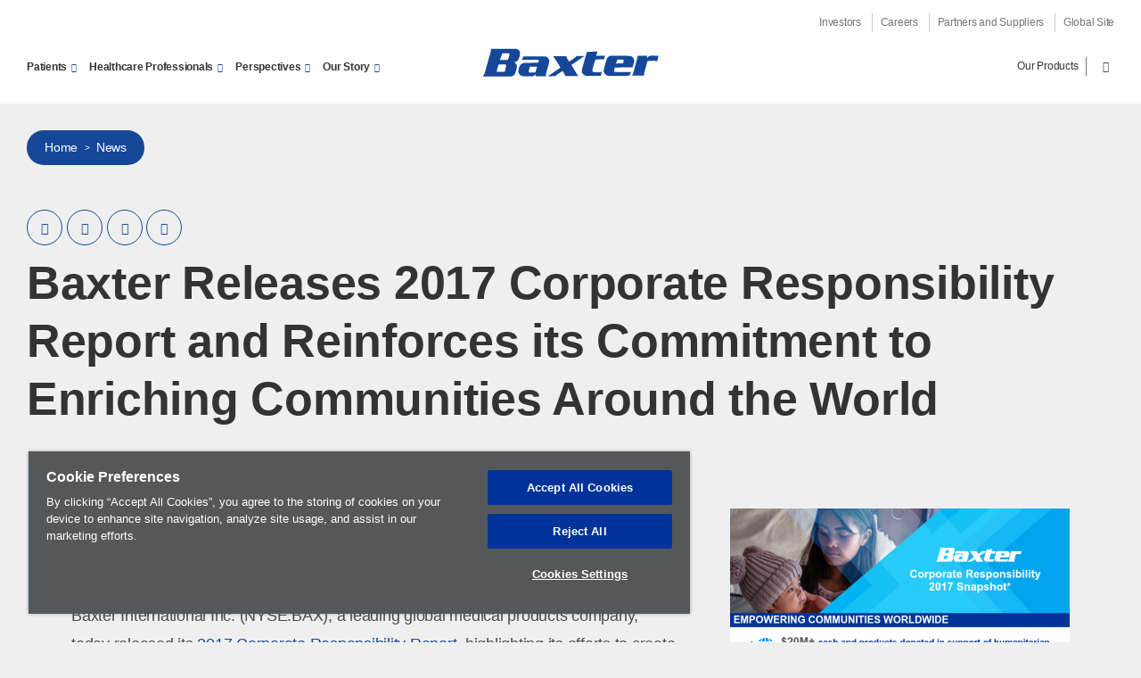

--- FILE ---
content_type: text/html; charset=UTF-8
request_url: https://www.baxter.be/en/baxter-newsroom/baxter-releases-2017-corporate-responsibility-report-and-reinforces-its-commitment
body_size: 10139
content:

  
<!DOCTYPE html>
<html lang="en" dir="ltr" prefix="og: https://ogp.me/ns#" class="no-js">

<head>
  <meta charset="utf-8" />
<link rel="canonical" href="https://www.baxter.be/en/baxter-newsroom/baxter-releases-2017-corporate-responsibility-report-and-reinforces-its-commitment" />
<meta property="og:site_name" content="Baxter" />
<meta property="og:type" content="article" />
<meta property="og:url" content="https://www.baxter.be/en/baxter-newsroom/baxter-releases-2017-corporate-responsibility-report-and-reinforces-its-commitment" />
<meta property="og:title" content="Baxter Releases 2017 Corporate Responsibility Report and Reinforces its Commitment to Enriching Communities Around the World" />
<meta property="og:image:url" content="https://www.baxter.be/sites/g/files/ebysai1181/files/styles/portrait_image/public/2018-07/2017-CSR-Report-Graphic_06.26.18--1.png?itok=JRt0TgkT" />
<meta property="og:image:type" content="image/png" />
<meta property="og:image:width" content="600" />
<meta property="og:image:height" content="600" />
<meta property="og:image:alt" content="2017 Corporate Responsibility Report Graphic" />
<meta property="article:section" content="Press Release" />
<meta property="article:published_time" content="2018-06-28T12:00:00+0000" />
<meta name="twitter:card" content="summary_large_image" />
<meta name="Generator" content="Drupal 10 (https://www.drupal.org)" />
<meta name="MobileOptimized" content="width" />
<meta name="HandheldFriendly" content="true" />
<meta name="viewport" content="width=device-width, initial-scale=1.0" />
<link rel="alternate" hreflang="en" href="https://www.baxter.be/en/baxter-newsroom/baxter-releases-2017-corporate-responsibility-report-and-reinforces-its-commitment" />
<link rel="icon" href="/core/misc/favicon.ico" type="image/vnd.microsoft.icon" />
<script src="/sites/g/files/ebysai1181/files/google_tag/baxter.be/google_tag.script.js?t724yh" defer></script>

  <title>Baxter Releases 2017 Corporate Responsibility Report and Reinforces its Commitment to Enriching Communities Around the World | Baxter</title>
  <link rel="preload" href="/profiles/custom/bax_base/themes/bax_base_theme/build/fonts/roboto/roboto-regular.woff2" as="font" type="font/woff2" crossorigin="anonymous">
<link rel="preload" href="/profiles/custom/bax_base/themes/bax_base_theme/build/fonts/geogrotesque/36876D_0_0.woff2" as="font" type="font/woff2" crossorigin="anonymous">
<link rel="preload" href="/profiles/custom/bax_base/themes/bax_base_theme/build/fonts/geogrotesque/367E70_0_0.woff2" as="font" type="font/woff2" crossorigin="anonymous">
<link rel="preload" href="/profiles/custom/bax_base/themes/bax_base_theme/build/fonts/geogrotesque/368766_0_0.woff2" as="font" type="font/woff2" crossorigin="anonymous">
<link rel="preload" href="/profiles/custom/bax_base/themes/bax_base_theme/build/fonts/icomoon/icomoon.woff2" as="font" type="font/woff2" crossorigin="anonymous">

<script>
  // If fonts are cached, skip FFO.
  if (sessionStorage.fontsLoaded === 'true') {
    document.documentElement.classList.add('fonts-loaded');
  }
  else {
    var script = document.createElement('script');
    script.src = "/profiles/custom/bax_base/themes/bax_base_theme/build/scripts/fontloader.built.js";
    script.async = true;
    document.head.appendChild(script);
  }
</script>  <link rel="stylesheet" media="all" href="/sites/g/files/ebysai1181/files/css/css_PNXLp5epomW3c9aizzwBEuV3ncbgMPdE-OY8aXiNtnU.css?delta=0&amp;language=en&amp;theme=bax_commercial_theme&amp;include=eJxlzUEOwyAMRNELQThSNBQXqExAtqnK7asu2kjpbvTfYhIMjEUSIhU8axd1utSohQglF_HaP2O3Qo3CQ_29dyO5QuYewV5tcT3yn1rz6fvk1GBVrd40JJkDvJ3FDQiyYJQfnmWbx5iRqxZKbzfdSJM" />
<link rel="stylesheet" media="all" href="/sites/g/files/ebysai1181/files/css/css_hBLqt7zGCI_eWacs2ddkX6evethkxG6qinKS70x30TA.css?delta=1&amp;language=en&amp;theme=bax_commercial_theme&amp;include=eJxlzUEOwyAMRNELQThSNBQXqExAtqnK7asu2kjpbvTfYhIMjEUSIhU8axd1utSohQglF_HaP2O3Qo3CQ_29dyO5QuYewV5tcT3yn1rz6fvk1GBVrd40JJkDvJ3FDQiyYJQfnmWbx5iRqxZKbzfdSJM" />

  
  <link rel="shortcut icon" href="/profiles/custom/bax_base/themes/bax_base_theme/build/favicon.ico">
<link rel="apple-touch-icon" sizes="180x180" href="/profiles/custom/bax_base/themes/bax_base_theme/build/apple-touch-icon.png">
<link rel="icon" type="image/png" sizes="32x32" href="/profiles/custom/bax_base/themes/bax_base_theme/build/favicon-32x32.png">
<link rel="icon" type="image/png" sizes="16x16" href="/profiles/custom/bax_base/themes/bax_base_theme/build/favicon-16x16.png">
<link rel="manifest" href="/profiles/custom/bax_base/themes/bax_base_theme/build/site.webmanifest">
<link rel="mask-icon" href="/profiles/custom/bax_base/themes/bax_base_theme/build/safari-pinned-tab.svg" color="#154898">
<meta name="msapplication-TileColor" content="#154898">
<meta name="msapplication-config" content="/profiles/custom/bax_base/themes/bax_base_theme/build/browserconfig.xml">
<meta name="theme-color" content="#154898">
  <link rel="dns-prefetch" href="//players.brightcove.com">
<link rel="dns-prefetch" href="//c.brightcove.com">
<link rel="dns-prefetch" href="//edge.api.brightcove.com">
<link rel="dns-prefetch" href="//f1.media.brightcove.com">
<link rel="dns-prefetch" href="//vjs.zencdn.net">
<link rel="dns-prefetch" href="//www.googletagmanager.com">
</head>

<body class="path-node page-node-type-post-page">

  <noscript><iframe src="https://www.googletagmanager.com/ns.html?id=GTM-MN7MG5C" height="0" width="0" style="display:none;visibility:hidden"></iframe></noscript>
    <div class="dialog-off-canvas-main-canvas" data-off-canvas-main-canvas>
    <ul class="skip" data-module="SkipLink">
  <li>
    <a href="#main-content">
      Skip to main content
    </a>
  </li>
</ul>


<header class="global-header">
        
  <div class="wrapper--wide">

        <nav aria-labelledby="block-bax-commercial-utility-menu-menu-label"  id="block-bax-commercial-utility-menu" class="nav__utility">
  <div class="visually-hidden" id="block-bax-commercial-utility-menu-menu-label">Utility Menu</div>
        
              <ul>
              <li>
        <a href="https://investor.baxter.com">Investors</a>
      </li>
          <li>
        <a href="/en/careers" data-drupal-link-system-path="node/3001">Careers</a>
      </li>
          <li>
        <a href="/en/partners-suppliers" data-drupal-link-system-path="node/1731">Partners and Suppliers</a>
      </li>
          <li>
        <a href="https://www.baxter.com/Location-Selector">Global Site</a>
      </li>
        </ul>
  


  </nav>

  
          <div class="footer__lower">
              <a href="/en" title="Home" rel="home" class="logo center">
    <svg xmlns="http://www.w3.org/2000/svg" version="1" viewBox="-.203 -.077 749 127"><path fill="#154898" fill-rule="evenodd" d="M442.803 20.213c13.998-2.363 29.496-1.557 44.05-3.216-.095 6.022-2.83 11.892-4.23 17.89l1.348.88 35.37-.238-3.92 14.927-36.65.58c-5.023 14.88-8.865 30.332-13.147 45.557.07 3.907 3.156 6.16 6.375 7.847 11.16 0 24.25 1.72 34.04-2.146l-4.627 17.02-60.897.485c-8.298-1.296-16.777-8.93-18.426-16.654l.347-10.97c7.115-23.76 13.497-48.015 20.37-71.963zM301.536 37.348c11.05 15.497 21.2 31.215 30.39 47.517-17.155 12.236-34.573 23.85-51.912 35.416l.038.9 28.54-.48 32.298-21.713c4.857 6.804 9.512 13.776 12.12 21.522l54.84-.573c-1.183-.3-2.143-1.702-3.103-2.39l-26.704-43.693 54.172-36.895-.05-.88-32.678 1.062c-8.14 10.027-20.53 15-30.778 22.4-4.496-7.338-10.673-13.958-11.78-22.584l-55.394.39zm354.315-2.253l.644 4.21-19.64 72.353-4.775 7.15h51.835l-1.087-5.79 12.712-48.902c.52-2.844 2.91-5.698 5.716-6.966 10.788.162 26.81-3.452 36.72 2.39l6.372-24.283c-16.218 2.525-38.136-7.336-47.482 9.775-1.55-2.81-.686-6.534-.902-9.912l-40.113-.025zM144.385 6L40 6.442l.174 8.134-26.8 94.527L6 122.603l111.555-.065c10.092.226 18.736-2.926 23.334-10.91 3.347-11.727 9.362-22.758 8.004-35.828-1.628-5.084-5.47-9.773-10.265-12.853 4.724-1.315 9.432-3.016 13.14-6.602 7.913-10 10.332-22.583 10.65-34.937-1.79-7.56-9.856-14.11-18.036-15.408zm-56.5 19.302l27.372.226c3.804 2.074 2.426 7.385 1.543 10.21-2.4 5.706-2.234 13.296-7.84 17.09l-31.39.136 10.315-27.662zM72.06 72.122l29.088-.12c4.028 1.707 3.01 7.186 1.912 10.22-3.686 6.6.554 16.764-7.305 20.44L64.1 102.62c1.35-10.1 5.316-20.38 7.958-30.498zm195.836-34.264l-91.567.298-6.463 15.433c22.074-3.18 45.925-1.06 68.017-1.64 1.922.878 2.91 2.788 3.135 4.72-.89 2.645-.64 6.185-3.85 7.653l-60.258 1.342-10.5 4.89c-8.555 8.814-10.42 20.154-11.156 31.973.514 6.88 5.377 13.182 11.684 16.787 14.04 4.166 33.698 2.12 50.3 1.64 3.812-.953 6.31-4.72 8.112-7.753 1.378 2.48 2.434 5.26 3.25 7.904l43.094.19-1.39-5.795 12.72-46.8c1.99-6.05 3.913-14.538-.398-19.945-2.91-5.43-8.993-8.88-14.728-10.897zm-34 42.93l-6.404 22.7-2.765 2.166-21.753.345c-9.365-5.13-.293-15.525.534-22.955l3.53-2.18 26.86-.076zm392.12-44.844l-82.648-.415c-6.243 1.15-11.86 4.764-15.7 10.1-5.717 17.752-11.08 35.696-14.296 54.433 1.46 8.653 8.406 17.158 17.94 19.143l90.737-.237 7.073-17.454-4.53 1.886-62.188.46-3.253-1.52c-4.996-5.747.943-11.658 1.583-17.522l74.84-1.19c2.047-11.87 10.326-23.652 4.24-36.46-2.558-5.083-8.277-9.75-13.8-11.226zm-52.87 15.32l20.055-.32c1.872.48 3.988 2.204 4.627 4.16-.146 4.21-.978 8.305-2.66 12.21l-29.486.49c2.564-5.526 1.65-13.09 7.463-16.54z"/></svg>
  </a>

    <nav aria-labelledby="block-bax-commercial-main-nav-menu-label" id="block-bax-commercial-main-nav" class="nav__primary" data-module="MegaNav">
  <div class="visually-hidden" id="block-bax-commercial-main-nav-menu-label">Main Menu</div>
        
        <ul>
          <li>
        <a role="button" tabindex="0" aria-haspopup="true" aria-controls="d888da05-01f8-441c-bc27-4a3e98de8127" aria-expanded="false" data-menu="d888da05-01f8-441c-bc27-4a3e98de8127"  class="arrow-link down-arrow">Patients</a>
      </li>
          <li>
        <a role="button" tabindex="0" aria-haspopup="true" aria-controls="0dd4697f-6549-408e-990e-f6ea1d872253" aria-expanded="false" data-menu="0dd4697f-6549-408e-990e-f6ea1d872253"  class="arrow-link down-arrow">Healthcare Professionals</a>
      </li>
          <li>
        <a role="button" tabindex="0" aria-haspopup="true" aria-controls="aa43e5ff-af25-496f-aa75-d2786cc95ee9" aria-expanded="false" data-menu="aa43e5ff-af25-496f-aa75-d2786cc95ee9"  class="arrow-link down-arrow">Perspectives</a>
      </li>
          <li>
        <a role="button" tabindex="0" aria-haspopup="true" aria-controls="5c51d78d-5c4e-446d-b33d-6884b66fdcd4" aria-expanded="false" data-menu="5c51d78d-5c4e-446d-b33d-6884b66fdcd4"  class="arrow-link down-arrow">Our Story</a>
      </li>
        </ul>
  


  </nav>

     
<nav class="nav__product-search" data-module="SearchToggle">
                  <ul>
                        <li>
            <a href="/en/our-products" data-menu="77f8904c-bc65-4fa1-b76c-41bb61783db4">Our Products </a>
          </li>
                            <li>
          <button type="button" class="search">
  <span class="visually-hidden">Search</span>
  <span class="icon-search"></span>
</button>
        </li>
          </ul>

  </nav>





    <button class="menu-toggle" aria-label="Menu" aria-expanded="false" aria-controls="mobileNav" aria-hidden="false">
  <span class="menu-toggle-box">
    <span class="menu-toggle-inner"></span>
  </span>
</button>
        </div>
      </div>
        <div class="search-bar">
  <div class="search-bar__inner wrapper--wide">
          <form action="/en/search" method="get" id="global-search-form" accept-charset="UTF-8">
                  <label for="search_api_fulltext" class="visually-hidden">Search</label>
      <input id="search_api_fulltext" type="text" class="search-bar__input" name="search_api_fulltext" placeholder="Search...">
            </form>
  </div>
</div>


                    <div id="mega-nav" class="mega-nav">
          <div class="mega-nav--inner wrapper--wide" id="nav0dd4697f-6549-408e-990e-f6ea1d872253">
    <div class="feature">
          <h2 class="mega-nav__heading">Healthcare Professionals</h2>
        <p>      Committed to helping you meet the evolving challenges and opportunities in patient care.
  </p>
          <a href="/en/healthcare-professionals" class="button arrow-link">Healthcare Professionals</a>
      </div>
                  <div class="links">
          <ul>
                            
          
          
              <li>
      <a href="/en/our-products" class="arrow-link">      Our Products
  </a>
      <p>      Our portfolio of acute, nutritional, renal, hospital and surgical care products helps advance healthcare around the world.
  </p>
    </li>
  
  
              </ul>
        </div>
            </div>

        <div class="mega-nav--inner wrapper--wide" id="navaa43e5ff-af25-496f-aa75-d2786cc95ee9">
    <div class="feature">
          <h2 class="mega-nav__heading">Perspectives</h2>
        <p>      For more than 85-years, we have worked at the intersection of saving and sustaining lives.
  </p>
          <a href="/en/perspectives" class="button arrow-link">Perspectives</a>
      </div>
                  <div class="links">
          <ul>
                            
          
  
              </ul>
        </div>
            </div>

        <div class="mega-nav--inner wrapper--wide" id="nav5c51d78d-5c4e-446d-b33d-6884b66fdcd4">
    <div class="feature">
          <h2 class="mega-nav__heading">Our Story</h2>
        <p>      Our more than 85-year heritage gives us distinct perspective on the needs of patients and caregivers. We lead today by putting those insights to work to deliver new, better healthcare solutions and access to care in the communities where we live and work.
  </p>
          <a href="/en/our-story" class="button arrow-link">Our Story</a>
      </div>
                  <div class="links">
          <ul>
                                <li>
      <a href="/en/our-story/our-governance" class="arrow-link">      Our Governance
  </a>
      <p>      We are proud of our strong commitment to maintaining the highest standards of corporate governance.
  </p>
    </li>
  
              <li>
      <a href="/en/our-story/fueling-collaborative-innovation" class="arrow-link">      Fueling Collaborative Innovation
  </a>
      <p>      Nurturing a culture of innovation is critical to delivering on our mission to save and sustain lives. We partner with the healthcare community to continually find more efficient, smarter ways to help solve the world's most pressing healthcare challenges.
  </p>
    </li>
  
              <li>
      <a href="/en/our-story/corporate-responsibility" class="arrow-link">      Corporate Responsibility
  </a>
      <p>      We are committed to doing business the right way, ensuring that we champion our employees, our communities, our customers and patients, and our environment in everything we do.
  </p>
    </li>
  
              <li>
      <a href="/en/careers/inclusion-diversity" class="arrow-link">      Inclusion &amp; Diversity
  </a>
      <p>      We are committed to attracting, motivating and retaining an inclusive and diverse workforce.
  </p>
    </li>
  
              <li>
      <a href="/en/our-story/our-history" class="arrow-link">      Our History
  </a>
      <p>      For more than 85 years, we’ve been focused on saving and sustaining lives and elevating patient care.
  </p>
    </li>
  
  
              </ul>
        </div>
            </div>

        <div class="mega-nav--inner wrapper--wide" id="navd888da05-01f8-441c-bc27-4a3e98de8127">
    <div class="feature">
          <h2 class="mega-nav__heading">Patients</h2>
        <p>      Helping you reach a healthy life, full of possibility.
  </p>
          <a href="/en/patients" class="button arrow-link">Patients</a>
      </div>
                  <div class="links">
          <ul>
                            
              <li>
      <a href="/en/patients/nutritional-care" class="arrow-link">      Nutritional Care
  </a>
      <p>      When medical conditions prevent you from adequately feeding yourself, we provide life-saving clinical nutrition options to help you regain or maintain your health.
  </p>
    </li>
  
          
  
              </ul>
        </div>
            </div>

  </div>

      
  
    <div class="mobile-nav" data-module="MobileNav" id="mobileNav">
  <div class="mobile-nav__content">
          <div class="search-bar">
  <div class="search-bar__inner wrapper--wide">
          <form action="/en/search" method="get" id="global-search-form--2" accept-charset="UTF-8">
                  <label for="search_api_fulltext" class="visually-hidden">Search</label>
      <input id="search_api_fulltext" type="text" class="search-bar__input" name="search_api_fulltext" placeholder="Search...">
            </form>
  </div>
</div>

    
            <ul class="mobile-nav__items">
                                  <li class="mobile-nav__item has-children">
                    <a href="/en/patients" data-drupal-link-system-path="node/2686">Patients</a>
                      <button type="button" class="mobile-nav__subitems-trigger" aria-expanded="false" aria-controls="mobile-subnav-meganav-patients" aria-label="Open sub menu">
              <span class="subnav__toggle arrow-link down-arrow"></span>
            </button>
                          <ul class="mobile-nav__items mobile-nav__subitems" aria-hidden="true" id="mobile-subnav-meganav-patients">
                                      <li class="mobile-nav__item">
                    <a href="/en/patients/nutritional-care" title="Nutritional Care" data-drupal-link-system-path="node/2716">Nutritional Care</a>
                    </li>
              </ul>
      
                    </li>
                              <li class="mobile-nav__item">
                    <a href="/en/healthcare-professionals" data-drupal-link-system-path="node/1441">Healthcare Professionals</a>
                    </li>
                              <li class="mobile-nav__item">
                    <a href="/en/perspectives" data-drupal-link-system-path="node/1711">Perspectives</a>
                    </li>
                              <li class="mobile-nav__item">
                    <a href="/en/our-story" data-drupal-link-system-path="node/3101">Our Story</a>
                    </li>
              </ul>
      


    
        <ul class="mobile-nav__items utility">
                    <li class="mobile-nav__item">
            <a href="https://investor.baxter.com" class="arrow-link">Investors</a>
            </li>
                  <li class="mobile-nav__item">
            <a href="/en/careers" class="arrow-link" data-drupal-link-system-path="node/3001">Careers</a>
            </li>
                  <li class="mobile-nav__item">
            <a href="/en/partners-suppliers" class="arrow-link" data-drupal-link-system-path="node/1731">Partners and Suppliers</a>
            </li>
                  <li class="mobile-nav__item">
            <a href="https://www.baxter.com/Location-Selector" class="arrow-link">Global Site</a>
            </li>
      </ul>
    


    
        <ul class="mobile-nav__items utility">
                    <li class="mobile-nav__item">
            <a href="/en/our-products" class="arrow-link" data-drupal-link-system-path="node/2816">Our Products </a>
            </li>
      </ul>
    



    </div>
</div>

    
  
  </header>

<main class="main" id="main-content">
      <header class="hero" style="">
              <div class="hero-top wrapper--wide">
                        <div id="block-bax-commercial-breadcrumbs">
        <nav role="navigation" aria-labelledby="system-breadcrumb" class="breadcrumb">
    <h2 id="system-breadcrumb" class="visually-hidden">Breadcrumb</h2>
    <ul>
              <li>
                      <a href="/en">Home</a>
                  </li>
              <li>
                      <a href="/en/baxter-newsroom">News</a>
                  </li>
          </ul>
  </nav>

  </div>

          
        </div>
        <div class="hero-content">
          <div class="wrapper--wide">
                                                      <ul class="social-follow">
        <li>
  <a href="https://www.linkedin.com/shareArticle?mini=true&amp;url=https%3A%2F%2Fwww.baxter.be%2Fen%2Fbaxter-newsroom%2Fbaxter-releases-2017-corporate-responsibility-report-and-reinforces-its-commitment" target="_blank" rel="noopener noreferrer" aria-label="Share on Linkedin">
    <span class="icon-linkedin"></span>
  </a>
</li>
      <li>
  <a href="https://twitter.com/intent/tweet?url=https%3A%2F%2Fwww.baxter.be%2Fen%2Fbaxter-newsroom%2Fbaxter-releases-2017-corporate-responsibility-report-and-reinforces-its-commitment" target="_blank" rel="noopener noreferrer" aria-label="Share on Twitter">
    <span class="icon-twitter"></span>
  </a>
</li>
      <li>
  <a href="https://www.facebook.com/sharer/sharer.php?u=https%3A%2F%2Fwww.baxter.be%2Fen%2Fbaxter-newsroom%2Fbaxter-releases-2017-corporate-responsibility-report-and-reinforces-its-commitment" target="_blank" rel="noopener noreferrer" aria-label="Share on Facebook">
    <span class="icon-facebook"></span>
  </a>
</li>
      <li>
  <a href="/cdn-cgi/l/email-protection#[base64]" target="_blank" rel="noopener noreferrer" aria-label="Share via Email">
    <span class="icon-email"></span>
  </a>
</li>
    </ul>
                                                      <div class="hero-text">
                                                              
  <h1 class="hero-heading">
<span>Baxter Releases 2017 Corporate Responsibility Report and Reinforces its Commitment to Enriching Communities Around the World</span>
</h1>


    
                                                      </div>
                                    </div>
        </div>
          </header>
        
    <div class="wrapper--wide">
                <div>
              <div data-drupal-messages-fallback class="hidden"></div>

          </div>
  
      
                  <div>
              <div id="block-bax-commercial-content">
          <div class="bookmark">
  <div class="bookmark--text">
          Press Release
  
  </div>
</div>
    
  

  
<section class="two-col--twothirds">
  <div class="two-col--twothirds__container wrapper">
    <div class="two-col--twothirds__right">
                    <figure>
                      <img loading="lazy" src="/sites/g/files/ebysai1181/files/styles/portrait_image/public/2018-07/2017-CSR-Report-Graphic_06.26.18--1.png?itok=JRt0TgkT" width="600" height="600" alt="2017 Corporate Responsibility Report Graphic" title="2017 Corporate Responsibility Report Graphic" />



  
                  <figcaption class="wrapper">
      
  </figcaption>
    </figure>
            
        </div>
    <div class="two-col--twothirds__left">
                                            <div class="wysiwyg">
                      <p class="page-tools">
          <a href="/sites/g/files/ebysai1181/files/2018-07/2017%20Corporate%20Responsibility%20Report%20Press%20Release%20%20June%2027%202018.pdf" target="_blank" aria-label="PDF">
            <span class="icon icon-pdf"></span>
            PDF          </a>
        </p>
      
      <p>
        <strong>DEERFIELD, Ill., -
              <time datetime="2018-06-28T12:00:00Z">2018-06-28</time>

  </strong>
      </p>
            <p>Baxter International Inc. (NYSE:BAX), a leading global medical products company, today released its <a href="https://www.baxter.com/our-story/corporate-responsibility/corporate-responsibility-report-0">2017 Corporate Responsibility Report</a>, highlighting its efforts to create lasting social, economic and environmental value in the communities the company serves around the world. The report underscores Baxter’s progress toward its 2020 Corporate Responsibility priorities and goals, which span from reducing Baxter’s environmental footprint to addressing healthcare needs within underserved communities.</p>

<p>&nbsp;“Responsible corporate citizenship goes hand in hand with our mission to save and sustain lives. It’s fundamental to our aspirations as a healthcare leader, sparks innovation worldwide and demonstrates the dedication of our employees to doing business the right way,” said&nbsp;José (Joe) E. Almeida, chairman and chief executive officer. “Our 2017 Corporate Responsibility report showcases our active engagement with the concerns of diverse communities and constituencies globally, and our commitment to making a meaningful difference that will be felt today, tomorrow and for generations to come.”</p>

<p>Highlights of the 2017 report include:</p>

<p><strong>Sustainable Operations </strong></p>

<ul>
	<li>Baxter continues to implement sustainable practices and reduce its environmental impact across its operations. In 2017, <strong>30% of Baxter’s energy</strong><strong> </strong>use from its operations was from renewable resources, and the company reduced its absolute greenhouse gas (GHG) emissions by <strong>17%</strong> through increased efficiency and resource conservation, compared to its 2015 baseline and surpassing the 2020 goal of reducing absolute GHG emissions by 10%.</li>
</ul>

<p><strong>Workplace Culture </strong></p>

<ul>
	<li>Nurturing an inclusive, diverse, high-performing culture is directly connected to our aspiration of being a Best Place to Work. The company is focused on cultivating a culture that empowers employees and helps them reach their full potential. Baxter is proud to be recognized in countries around the world as a great place to work, an employer of choice for women in STEM and for its efforts in inclusion and diversity by numerous industry associations and publications. A sampling of 2017 recognitions that celebrate the Baxter workplace include distinctions from <strong><em>Forbes</em></strong> as one of <strong>“America’s Best Large Employers” </strong>&nbsp;and the &nbsp;<strong>Human Rights Campaign </strong>as a <strong>“Best Place to Work for LGBTQ Equality.” </strong></li>
</ul>

<p><strong>Serving Communities Worldwide </strong></p>

<ul>
	<li>Baxter and its employees strive to enrich local communities through partnerships, products and cash donations, matching gifts and more. In 2017, Baxter and the Baxter International Foundation donated more than <strong>$20 million in cash and products</strong><strong> </strong>in support of humanitarian aid, care for the underserved and other urgent needs. Baxter employees also participated in <strong>1,200 community events</strong><strong> </strong>and volunteered more than <strong>57,000 hours</strong><strong> </strong>across <strong>38 countries</strong>.&nbsp;</li>
</ul>

<p><strong>Innovation that Expands Access to Care</strong></p>

<ul>
	<li>Baxter is committed to increasing access to healthcare and addressing unmet medical needs. In 2016, the Baxter International Foundation, in collaboration with the humanitarian organization Direct Relief, activated the mobile healthcare initiative <strong>“Driving Your Health”</strong> with a focus on improving community health outcomes through preventive care, chronic condition management and transportation assistance.&nbsp; In 2017, its first full year, the program offered direct healthcare services to more than <strong>23,000 people </strong>and provided training to <strong>900 healthcare professionals</strong>. The three-year program’s full suite of health education, prevention and awareness training is projected to impact more than <strong>350,000 people </strong>living in underserved communities in and around Mexico City.</li>
</ul>

<p>To learn more about Baxter’s corporate responsibility efforts and imperatives, please visit <a href="https://www.baxter.com/our-story/corporate-responsibility">https://www.baxter.com/our-story/corporate-responsibility</a>.</p>

<p><strong>About Baxter</strong></p>

<p>Every day, millions of patients and caregivers rely on Baxter’s leading portfolio of critical care, nutrition, renal, hospital and surgical products. For more than 85 years, we’ve been operating at the critical intersection where innovations that save and sustain lives meet the healthcare providers that make it happen. With products, technologies and therapies available in more than 100 countries, Baxter’s employees worldwide are now building upon the company’s rich heritage of medical breakthroughs to advance the next generation of transformative healthcare innovations. To learn more, visit <a href="http://www.baxter.com/">www.baxter.com</a> and follow us on <a href="https://twitter.com/baxter_intl?ref_src=twsrc%5Egoogle%7Ctwcamp%5Eserp%7Ctwgr%5Eauthor">Twitter</a>, <a href="https://www.linkedin.com/company/baxter-healthcare/">LinkedIn</a> and <a href="https://www.facebook.com/BaxterInternationalInc/">Facebook</a>.</p>
  
      
    </div>
  
                </div>
  </div>
</section>
      
      
    
  
  </div>

          </div>
  
            </div>
</main>
        <div>
              <div id="block-bax-commercial-default-footer">
  
    
  <footer class="footer">
  <div class="wrapper">
        <div class="row footer--menu">
            
<div class="footer__links ">
      <a href="/en/patients"><h2 class="footer__links-heading">Patients</h2></a>
  
  
  <ul>
      <li>
  <a href="/en/patients/critical-care">Critical Care</a></li>
  <li>
  <a href="/en/patients/hospital-care">Hospital Care</a></li>
  <li>
  <a href="/en/patients/nutritional-care">Nutritional Care </a></li>
  <li>
  <a href="/en/patients/renal-care">Renal Care </a></li>
  <li>
  <a href="/en/patients/surgical-care">Surgical Care </a></li>
  </ul>
  </div>
      
<div class="footer__links ">
      <a href="/en/healthcare-professionals"><h2 class="footer__links-heading">Healthcare Professionals</h2></a>
  
  
  <ul>
      <li>
  <a href="/en/healthcare-professionals/critical-care">Critical Care </a></li>
  <li>
  <a href="/en/healthcare-professionals/hospital-care">Hospital Care </a></li>
  <li>
  <a href="/en/healthcare-professionals/nutritional-care">Nutritional Care </a></li>
  <li>
  <a href="/en/healthcare-professionals/renal-care">Renal Care </a></li>
  <li>
  <a href="/en/healthcare-professionals/surgical-care">Surgical Care</a></li>
  <li>
  <a href="/en/our-products">Our Products</a></li>
  <li>
  <a href="https://baxter.gensuite.com/baxter/ehs/msds/index.cfm?siteID=2&amp;pagetype=basic&amp;scopeappconfigid=3&amp;passCode=E9A1C7F528618141E3DE8FAA746E5508">Safety Data Sheets</a></li>
  </ul>
  </div>
      
<div class="footer__links ">
      <a href="/en/perspectives"><h2 class="footer__links-heading">Perspectives</h2></a>
  
  
  <ul>
      <li>
  <a href="/en/perspectives/patients-stories">Patients&#039; Stories </a></li>
  <li>
  <a href="/en/perspectives/healthcare-insights">Healthcare Insights</a></li>
  <li>
  <a href="/en/perspectives/community-engagement">Community Engagement </a></li>
  </ul>
  </div>
      
<div class="footer__links ">
      <a href="/en/our-story"><h2 class="footer__links-heading">Our Story </h2></a>
  
  
  <ul>
      <li>
  <a href="https://www.baxter.com/our-story/our-leadership">Our Leadership </a></li>
  <li>
  <a href="/en/our-story/our-governance">Our Governance</a></li>
  <li>
  <a href="/en/our-story/fueling-collaborative-innovation">Fueling Collaborative Innovation</a></li>
  <li>
  <a href="/en/our-story/corporate-responsibility">Corporate Responsibility </a></li>
  <li>
  <a href="/en/careers/inclusion-diversity">Inclusion &amp; Diversity</a></li>
  <li>
  <a href="/en/our-story/our-history">Our History</a></li>
  <li>
  <a href="/en/policies-positions">Policies &amp; Positions</a></li>
  </ul>
  </div>
      

<div class="footer__links ">
  
      
  </div>


        </div>
            <div class="row footer--social-selector">
      <div class="footer__links">
                            

<div class="language-selector" data-module="LanguageSelector">
  
  
                  <div class="language-selector__dropdown">
      <button type="button" aria-haspopup="true" aria-expanded="false" class="language-selector__dropdown-title" id="dropdownMenuButton">Select an option</button>
      <div class="language-selector__dropdown-menu" aria-labelledby="dropdownMenuButton">
        <ul class="language-switcher-language-url">
            
<ul class="links"><li hreflang="nl" data-drupal-link-system-path="node/3051"><a href="/nl/node/3051" class="language-link" hreflang="nl" data-drupal-link-system-path="node/3051">Dutch</a></li><li hreflang="fr" data-drupal-link-system-path="node/3051"><a href="/fr/node/3051" class="language-link" hreflang="fr" data-drupal-link-system-path="node/3051">Français</a></li></ul>
        </ul>
      </div>
    </div>
      </div>


  
                </div>
      <div class="footer__links">
              <ul class="social-follow">
                    <li>
  <a href="https://www.linkedin.com/showcase/baxter-benelux/" target="_blank" rel="noopener noreferrer" aria-label="linkedin">
    <span class="icon-linkedin"></span>
  </a>
</li>

        <li>
  <a href="https://www.facebook.com/BaxterInternational/" target="_blank" rel="noopener noreferrer" aria-label="facebook">
    <span class="icon-facebook"></span>
  </a>
</li>

        <li>
  <a href="https://twitter.com/baxter_intl?WT.svl=www.baxter.com" target="_blank" rel="noopener noreferrer" aria-label="twitter">
    <span class="icon-twitter"></span>
  </a>
</li>

        <li>
  <a href="https://www.youtube.com/user/BaxterInternational?WT.svl=www.baxter.com" target="_blank" rel="noopener noreferrer" aria-label="youtube">
    <span class="icon-youtube"></span>
  </a>
</li>

  
        </ul>
          </div>
    </div>
                <div class="row footer--bottom">
            <ul class="footer__utility">
              <li>
  <a href="/en/policies-positions/global-privacy-policy">Global Privacy Policy</a></li>
  <li>
  <a href="/en/terms-use">Terms of Use</a></li>
  <li>
  <a href="/en/product-security">Product Security</a></li>
  <li>
  <a href="/en/site-map">Site Map</a></li>
  <li>
  <a href="/en/cookies-0">Cookies</a></li>

        </ul>
          <div class="footer__copyright">
        <p>&copy;Copyright 2026 Baxter. All rights reserved.</p>
                <p></p>
              </div>
    </div>
      </div>
</footer>

<!-- Global script includes -->
</div>

          </div>
  


  </div>

  <script data-cfasync="false" src="/cdn-cgi/scripts/5c5dd728/cloudflare-static/email-decode.min.js"></script><script>window.dataLayer = window.dataLayer || []; window.dataLayer.push({"drupalLanguage":"en","drupalCountry":"","siteName":"Baxter","entityCreated":"1532720161","entityLangcode":"en","entityStatus":"1","entityUid":"71","entityUuid":"56595c55-ac5f-4183-8044-0243ed865488","entityVid":"32206","entityName":"treddy","entityType":"node","entityBundle":"post_page","entityId":"3051","entityTitle":"Baxter Releases 2017 Corporate Responsibility Report and Reinforces its Commitment to Enriching Communities Around the World","entityTaxonomy":{"categories":{"1":"Press Release"}},"userUid":0});</script>

  <script type="application/json" data-drupal-selector="drupal-settings-json">{"path":{"baseUrl":"\/","pathPrefix":"en\/","currentPath":"node\/3051","currentPathIsAdmin":false,"isFront":false,"currentLanguage":"en"},"pluralDelimiter":"\u0003","suppressDeprecationErrors":true,"dataLayer":{"defaultLang":"nl","languages":{"nl":{"id":"nl","name":"Dutch","direction":"ltr","weight":-10},"fr":{"id":"fr","name":"French","direction":"ltr","weight":-9},"en":{"id":"en","name":"English","direction":"ltr","weight":-8}}},"statistics":{"data":{"nid":"3051"},"url":"\/core\/modules\/statistics\/statistics.php"},"ajaxTrustedUrl":{"\/en\/search":true},"user":{"uid":0,"permissionsHash":"6106252035fa2925eea340f261971c8bc8e7a593a120dd9967bfd3f68ddeeca6"}}</script>
<script src="/sites/g/files/ebysai1181/files/js/js_ksBunQd5Ckyo4H_lyZQHs5WZHehhQwe2sbDN_G6OWOo.js?scope=footer&amp;delta=0&amp;language=en&amp;theme=bax_commercial_theme&amp;include=eJxlzUEOwyAMRNELQThSNBQXqExAtqnK7asu2kjpbvTfYhIMjEUSIhU8axd1utSohQglF_HaP2O3Qo3CQ_29dyO5QuYewV5tcT3yn1rz6fvk1GBVrd40JJkDvJ3FDQiyYJQfnmWbx5iRqxZKbzfdSJM"></script>

</body>

</html>


--- FILE ---
content_type: application/javascript
request_url: https://www.baxter.be/profiles/custom/bax_base/themes/bax_base_theme/build/scripts/164.bundle.js?087ce9
body_size: 45
content:
"use strict";(self.webpackChunk=self.webpackChunk||[]).push([[164],{2164:function(e,t,s){s.r(t);var i=s(65638),n=s.n(i);s(37379);t.default=class{constructor(e){this.el=e,this.$button=n()(this.el).find(".language-selector__trigger"),this.$button.modaal({custom_class:"language-selector__modal"}),this.title=this.el.querySelector(".language-selector__dropdown-title"),this.menu=this.el.querySelector(".language-selector__dropdown-menu"),this.activeLanguage=this.menu.querySelector("a.is-active"),this.activeLanguageText=this.activeLanguage.innerHTML,this.title.innerText=this.activeLanguageText,this.menuOpen=!1,document.addEventListener("click",(e=>{e.target.classList.contains("language-selector__dropdown-title")&&0==this.menuOpen?this.openMenu():1==this.menuOpen&&this.closeMenu()})),document.addEventListener("keyup",(e=>{"Escape"==e.key&&1==this.menuOpen&&this.closeMenu()}))}openMenu(){this.title.classList.add("is-active"),this.menu.classList.add("is-active"),this.menuOpen=!0}closeMenu(){this.title.classList.remove("is-active"),this.menu.classList.remove("is-active"),this.menuOpen=!1}}}}]);

--- FILE ---
content_type: text/javascript
request_url: https://www.baxter.be/sites/g/files/ebysai1181/files/js/js_ksBunQd5Ckyo4H_lyZQHs5WZHehhQwe2sbDN_G6OWOo.js?scope=footer&delta=0&language=en&theme=bax_commercial_theme&include=eJxlzUEOwyAMRNELQThSNBQXqExAtqnK7asu2kjpbvTfYhIMjEUSIhU8axd1utSohQglF_HaP2O3Qo3CQ_29dyO5QuYewV5tcT3yn1rz6fvk1GBVrd40JJkDvJ3FDQiyYJQfnmWbx5iRqxZKbzfdSJM
body_size: 111151
content:
/* @license MIT https://raw.githubusercontent.com/jquery/jquery/3.7.1/LICENSE.txt */
/*! jQuery v3.7.1 | (c) OpenJS Foundation and other contributors | jquery.org/license */
!function(e,t){"use strict";"object"==typeof module&&"object"==typeof module.exports?module.exports=e.document?t(e,!0):function(e){if(!e.document)throw new Error("jQuery requires a window with a document");return t(e)}:t(e)}("undefined"!=typeof window?window:this,function(ie,e){"use strict";var oe=[],r=Object.getPrototypeOf,ae=oe.slice,g=oe.flat?function(e){return oe.flat.call(e)}:function(e){return oe.concat.apply([],e)},s=oe.push,se=oe.indexOf,n={},i=n.toString,ue=n.hasOwnProperty,o=ue.toString,a=o.call(Object),le={},v=function(e){return"function"==typeof e&&"number"!=typeof e.nodeType&&"function"!=typeof e.item},y=function(e){return null!=e&&e===e.window},C=ie.document,u={type:!0,src:!0,nonce:!0,noModule:!0};function m(e,t,n){var r,i,o=(n=n||C).createElement("script");if(o.text=e,t)for(r in u)(i=t[r]||t.getAttribute&&t.getAttribute(r))&&o.setAttribute(r,i);n.head.appendChild(o).parentNode.removeChild(o)}function x(e){return null==e?e+"":"object"==typeof e||"function"==typeof e?n[i.call(e)]||"object":typeof e}var t="3.7.1",l=/HTML$/i,ce=function(e,t){return new ce.fn.init(e,t)};function c(e){var t=!!e&&"length"in e&&e.length,n=x(e);return!v(e)&&!y(e)&&("array"===n||0===t||"number"==typeof t&&0<t&&t-1 in e)}function fe(e,t){return e.nodeName&&e.nodeName.toLowerCase()===t.toLowerCase()}ce.fn=ce.prototype={jquery:t,constructor:ce,length:0,toArray:function(){return ae.call(this)},get:function(e){return null==e?ae.call(this):e<0?this[e+this.length]:this[e]},pushStack:function(e){var t=ce.merge(this.constructor(),e);return t.prevObject=this,t},each:function(e){return ce.each(this,e)},map:function(n){return this.pushStack(ce.map(this,function(e,t){return n.call(e,t,e)}))},slice:function(){return this.pushStack(ae.apply(this,arguments))},first:function(){return this.eq(0)},last:function(){return this.eq(-1)},even:function(){return this.pushStack(ce.grep(this,function(e,t){return(t+1)%2}))},odd:function(){return this.pushStack(ce.grep(this,function(e,t){return t%2}))},eq:function(e){var t=this.length,n=+e+(e<0?t:0);return this.pushStack(0<=n&&n<t?[this[n]]:[])},end:function(){return this.prevObject||this.constructor()},push:s,sort:oe.sort,splice:oe.splice},ce.extend=ce.fn.extend=function(){var e,t,n,r,i,o,a=arguments[0]||{},s=1,u=arguments.length,l=!1;for("boolean"==typeof a&&(l=a,a=arguments[s]||{},s++),"object"==typeof a||v(a)||(a={}),s===u&&(a=this,s--);s<u;s++)if(null!=(e=arguments[s]))for(t in e)r=e[t],"__proto__"!==t&&a!==r&&(l&&r&&(ce.isPlainObject(r)||(i=Array.isArray(r)))?(n=a[t],o=i&&!Array.isArray(n)?[]:i||ce.isPlainObject(n)?n:{},i=!1,a[t]=ce.extend(l,o,r)):void 0!==r&&(a[t]=r));return a},ce.extend({expando:"jQuery"+(t+Math.random()).replace(/\D/g,""),isReady:!0,error:function(e){throw new Error(e)},noop:function(){},isPlainObject:function(e){var t,n;return!(!e||"[object Object]"!==i.call(e))&&(!(t=r(e))||"function"==typeof(n=ue.call(t,"constructor")&&t.constructor)&&o.call(n)===a)},isEmptyObject:function(e){var t;for(t in e)return!1;return!0},globalEval:function(e,t,n){m(e,{nonce:t&&t.nonce},n)},each:function(e,t){var n,r=0;if(c(e)){for(n=e.length;r<n;r++)if(!1===t.call(e[r],r,e[r]))break}else for(r in e)if(!1===t.call(e[r],r,e[r]))break;return e},text:function(e){var t,n="",r=0,i=e.nodeType;if(!i)while(t=e[r++])n+=ce.text(t);return 1===i||11===i?e.textContent:9===i?e.documentElement.textContent:3===i||4===i?e.nodeValue:n},makeArray:function(e,t){var n=t||[];return null!=e&&(c(Object(e))?ce.merge(n,"string"==typeof e?[e]:e):s.call(n,e)),n},inArray:function(e,t,n){return null==t?-1:se.call(t,e,n)},isXMLDoc:function(e){var t=e&&e.namespaceURI,n=e&&(e.ownerDocument||e).documentElement;return!l.test(t||n&&n.nodeName||"HTML")},merge:function(e,t){for(var n=+t.length,r=0,i=e.length;r<n;r++)e[i++]=t[r];return e.length=i,e},grep:function(e,t,n){for(var r=[],i=0,o=e.length,a=!n;i<o;i++)!t(e[i],i)!==a&&r.push(e[i]);return r},map:function(e,t,n){var r,i,o=0,a=[];if(c(e))for(r=e.length;o<r;o++)null!=(i=t(e[o],o,n))&&a.push(i);else for(o in e)null!=(i=t(e[o],o,n))&&a.push(i);return g(a)},guid:1,support:le}),"function"==typeof Symbol&&(ce.fn[Symbol.iterator]=oe[Symbol.iterator]),ce.each("Boolean Number String Function Array Date RegExp Object Error Symbol".split(" "),function(e,t){n["[object "+t+"]"]=t.toLowerCase()});var pe=oe.pop,de=oe.sort,he=oe.splice,ge="[\\x20\\t\\r\\n\\f]",ve=new RegExp("^"+ge+"+|((?:^|[^\\\\])(?:\\\\.)*)"+ge+"+$","g");ce.contains=function(e,t){var n=t&&t.parentNode;return e===n||!(!n||1!==n.nodeType||!(e.contains?e.contains(n):e.compareDocumentPosition&&16&e.compareDocumentPosition(n)))};var f=/([\0-\x1f\x7f]|^-?\d)|^-$|[^\x80-\uFFFF\w-]/g;function p(e,t){return t?"\0"===e?"\ufffd":e.slice(0,-1)+"\\"+e.charCodeAt(e.length-1).toString(16)+" ":"\\"+e}ce.escapeSelector=function(e){return(e+"").replace(f,p)};var ye=C,me=s;!function(){var e,b,w,o,a,T,r,C,d,i,k=me,S=ce.expando,E=0,n=0,s=W(),c=W(),u=W(),h=W(),l=function(e,t){return e===t&&(a=!0),0},f="checked|selected|async|autofocus|autoplay|controls|defer|disabled|hidden|ismap|loop|multiple|open|readonly|required|scoped",t="(?:\\\\[\\da-fA-F]{1,6}"+ge+"?|\\\\[^\\r\\n\\f]|[\\w-]|[^\0-\\x7f])+",p="\\["+ge+"*("+t+")(?:"+ge+"*([*^$|!~]?=)"+ge+"*(?:'((?:\\\\.|[^\\\\'])*)'|\"((?:\\\\.|[^\\\\\"])*)\"|("+t+"))|)"+ge+"*\\]",g=":("+t+")(?:\\((('((?:\\\\.|[^\\\\'])*)'|\"((?:\\\\.|[^\\\\\"])*)\")|((?:\\\\.|[^\\\\()[\\]]|"+p+")*)|.*)\\)|)",v=new RegExp(ge+"+","g"),y=new RegExp("^"+ge+"*,"+ge+"*"),m=new RegExp("^"+ge+"*([>+~]|"+ge+")"+ge+"*"),x=new RegExp(ge+"|>"),j=new RegExp(g),A=new RegExp("^"+t+"$"),D={ID:new RegExp("^#("+t+")"),CLASS:new RegExp("^\\.("+t+")"),TAG:new RegExp("^("+t+"|[*])"),ATTR:new RegExp("^"+p),PSEUDO:new RegExp("^"+g),CHILD:new RegExp("^:(only|first|last|nth|nth-last)-(child|of-type)(?:\\("+ge+"*(even|odd|(([+-]|)(\\d*)n|)"+ge+"*(?:([+-]|)"+ge+"*(\\d+)|))"+ge+"*\\)|)","i"),bool:new RegExp("^(?:"+f+")$","i"),needsContext:new RegExp("^"+ge+"*[>+~]|:(even|odd|eq|gt|lt|nth|first|last)(?:\\("+ge+"*((?:-\\d)?\\d*)"+ge+"*\\)|)(?=[^-]|$)","i")},N=/^(?:input|select|textarea|button)$/i,q=/^h\d$/i,L=/^(?:#([\w-]+)|(\w+)|\.([\w-]+))$/,H=/[+~]/,O=new RegExp("\\\\[\\da-fA-F]{1,6}"+ge+"?|\\\\([^\\r\\n\\f])","g"),P=function(e,t){var n="0x"+e.slice(1)-65536;return t||(n<0?String.fromCharCode(n+65536):String.fromCharCode(n>>10|55296,1023&n|56320))},M=function(){V()},R=J(function(e){return!0===e.disabled&&fe(e,"fieldset")},{dir:"parentNode",next:"legend"});try{k.apply(oe=ae.call(ye.childNodes),ye.childNodes),oe[ye.childNodes.length].nodeType}catch(e){k={apply:function(e,t){me.apply(e,ae.call(t))},call:function(e){me.apply(e,ae.call(arguments,1))}}}function I(t,e,n,r){var i,o,a,s,u,l,c,f=e&&e.ownerDocument,p=e?e.nodeType:9;if(n=n||[],"string"!=typeof t||!t||1!==p&&9!==p&&11!==p)return n;if(!r&&(V(e),e=e||T,C)){if(11!==p&&(u=L.exec(t)))if(i=u[1]){if(9===p){if(!(a=e.getElementById(i)))return n;if(a.id===i)return k.call(n,a),n}else if(f&&(a=f.getElementById(i))&&I.contains(e,a)&&a.id===i)return k.call(n,a),n}else{if(u[2])return k.apply(n,e.getElementsByTagName(t)),n;if((i=u[3])&&e.getElementsByClassName)return k.apply(n,e.getElementsByClassName(i)),n}if(!(h[t+" "]||d&&d.test(t))){if(c=t,f=e,1===p&&(x.test(t)||m.test(t))){(f=H.test(t)&&U(e.parentNode)||e)==e&&le.scope||((s=e.getAttribute("id"))?s=ce.escapeSelector(s):e.setAttribute("id",s=S)),o=(l=Y(t)).length;while(o--)l[o]=(s?"#"+s:":scope")+" "+Q(l[o]);c=l.join(",")}try{return k.apply(n,f.querySelectorAll(c)),n}catch(e){h(t,!0)}finally{s===S&&e.removeAttribute("id")}}}return re(t.replace(ve,"$1"),e,n,r)}function W(){var r=[];return function e(t,n){return r.push(t+" ")>b.cacheLength&&delete e[r.shift()],e[t+" "]=n}}function F(e){return e[S]=!0,e}function $(e){var t=T.createElement("fieldset");try{return!!e(t)}catch(e){return!1}finally{t.parentNode&&t.parentNode.removeChild(t),t=null}}function B(t){return function(e){return fe(e,"input")&&e.type===t}}function _(t){return function(e){return(fe(e,"input")||fe(e,"button"))&&e.type===t}}function z(t){return function(e){return"form"in e?e.parentNode&&!1===e.disabled?"label"in e?"label"in e.parentNode?e.parentNode.disabled===t:e.disabled===t:e.isDisabled===t||e.isDisabled!==!t&&R(e)===t:e.disabled===t:"label"in e&&e.disabled===t}}function X(a){return F(function(o){return o=+o,F(function(e,t){var n,r=a([],e.length,o),i=r.length;while(i--)e[n=r[i]]&&(e[n]=!(t[n]=e[n]))})})}function U(e){return e&&"undefined"!=typeof e.getElementsByTagName&&e}function V(e){var t,n=e?e.ownerDocument||e:ye;return n!=T&&9===n.nodeType&&n.documentElement&&(r=(T=n).documentElement,C=!ce.isXMLDoc(T),i=r.matches||r.webkitMatchesSelector||r.msMatchesSelector,r.msMatchesSelector&&ye!=T&&(t=T.defaultView)&&t.top!==t&&t.addEventListener("unload",M),le.getById=$(function(e){return r.appendChild(e).id=ce.expando,!T.getElementsByName||!T.getElementsByName(ce.expando).length}),le.disconnectedMatch=$(function(e){return i.call(e,"*")}),le.scope=$(function(){return T.querySelectorAll(":scope")}),le.cssHas=$(function(){try{return T.querySelector(":has(*,:jqfake)"),!1}catch(e){return!0}}),le.getById?(b.filter.ID=function(e){var t=e.replace(O,P);return function(e){return e.getAttribute("id")===t}},b.find.ID=function(e,t){if("undefined"!=typeof t.getElementById&&C){var n=t.getElementById(e);return n?[n]:[]}}):(b.filter.ID=function(e){var n=e.replace(O,P);return function(e){var t="undefined"!=typeof e.getAttributeNode&&e.getAttributeNode("id");return t&&t.value===n}},b.find.ID=function(e,t){if("undefined"!=typeof t.getElementById&&C){var n,r,i,o=t.getElementById(e);if(o){if((n=o.getAttributeNode("id"))&&n.value===e)return[o];i=t.getElementsByName(e),r=0;while(o=i[r++])if((n=o.getAttributeNode("id"))&&n.value===e)return[o]}return[]}}),b.find.TAG=function(e,t){return"undefined"!=typeof t.getElementsByTagName?t.getElementsByTagName(e):t.querySelectorAll(e)},b.find.CLASS=function(e,t){if("undefined"!=typeof t.getElementsByClassName&&C)return t.getElementsByClassName(e)},d=[],$(function(e){var t;r.appendChild(e).innerHTML="<a id='"+S+"' href='' disabled='disabled'></a><select id='"+S+"-\r\\' disabled='disabled'><option selected=''></option></select>",e.querySelectorAll("[selected]").length||d.push("\\["+ge+"*(?:value|"+f+")"),e.querySelectorAll("[id~="+S+"-]").length||d.push("~="),e.querySelectorAll("a#"+S+"+*").length||d.push(".#.+[+~]"),e.querySelectorAll(":checked").length||d.push(":checked"),(t=T.createElement("input")).setAttribute("type","hidden"),e.appendChild(t).setAttribute("name","D"),r.appendChild(e).disabled=!0,2!==e.querySelectorAll(":disabled").length&&d.push(":enabled",":disabled"),(t=T.createElement("input")).setAttribute("name",""),e.appendChild(t),e.querySelectorAll("[name='']").length||d.push("\\["+ge+"*name"+ge+"*="+ge+"*(?:''|\"\")")}),le.cssHas||d.push(":has"),d=d.length&&new RegExp(d.join("|")),l=function(e,t){if(e===t)return a=!0,0;var n=!e.compareDocumentPosition-!t.compareDocumentPosition;return n||(1&(n=(e.ownerDocument||e)==(t.ownerDocument||t)?e.compareDocumentPosition(t):1)||!le.sortDetached&&t.compareDocumentPosition(e)===n?e===T||e.ownerDocument==ye&&I.contains(ye,e)?-1:t===T||t.ownerDocument==ye&&I.contains(ye,t)?1:o?se.call(o,e)-se.call(o,t):0:4&n?-1:1)}),T}for(e in I.matches=function(e,t){return I(e,null,null,t)},I.matchesSelector=function(e,t){if(V(e),C&&!h[t+" "]&&(!d||!d.test(t)))try{var n=i.call(e,t);if(n||le.disconnectedMatch||e.document&&11!==e.document.nodeType)return n}catch(e){h(t,!0)}return 0<I(t,T,null,[e]).length},I.contains=function(e,t){return(e.ownerDocument||e)!=T&&V(e),ce.contains(e,t)},I.attr=function(e,t){(e.ownerDocument||e)!=T&&V(e);var n=b.attrHandle[t.toLowerCase()],r=n&&ue.call(b.attrHandle,t.toLowerCase())?n(e,t,!C):void 0;return void 0!==r?r:e.getAttribute(t)},I.error=function(e){throw new Error("Syntax error, unrecognized expression: "+e)},ce.uniqueSort=function(e){var t,n=[],r=0,i=0;if(a=!le.sortStable,o=!le.sortStable&&ae.call(e,0),de.call(e,l),a){while(t=e[i++])t===e[i]&&(r=n.push(i));while(r--)he.call(e,n[r],1)}return o=null,e},ce.fn.uniqueSort=function(){return this.pushStack(ce.uniqueSort(ae.apply(this)))},(b=ce.expr={cacheLength:50,createPseudo:F,match:D,attrHandle:{},find:{},relative:{">":{dir:"parentNode",first:!0}," ":{dir:"parentNode"},"+":{dir:"previousSibling",first:!0},"~":{dir:"previousSibling"}},preFilter:{ATTR:function(e){return e[1]=e[1].replace(O,P),e[3]=(e[3]||e[4]||e[5]||"").replace(O,P),"~="===e[2]&&(e[3]=" "+e[3]+" "),e.slice(0,4)},CHILD:function(e){return e[1]=e[1].toLowerCase(),"nth"===e[1].slice(0,3)?(e[3]||I.error(e[0]),e[4]=+(e[4]?e[5]+(e[6]||1):2*("even"===e[3]||"odd"===e[3])),e[5]=+(e[7]+e[8]||"odd"===e[3])):e[3]&&I.error(e[0]),e},PSEUDO:function(e){var t,n=!e[6]&&e[2];return D.CHILD.test(e[0])?null:(e[3]?e[2]=e[4]||e[5]||"":n&&j.test(n)&&(t=Y(n,!0))&&(t=n.indexOf(")",n.length-t)-n.length)&&(e[0]=e[0].slice(0,t),e[2]=n.slice(0,t)),e.slice(0,3))}},filter:{TAG:function(e){var t=e.replace(O,P).toLowerCase();return"*"===e?function(){return!0}:function(e){return fe(e,t)}},CLASS:function(e){var t=s[e+" "];return t||(t=new RegExp("(^|"+ge+")"+e+"("+ge+"|$)"))&&s(e,function(e){return t.test("string"==typeof e.className&&e.className||"undefined"!=typeof e.getAttribute&&e.getAttribute("class")||"")})},ATTR:function(n,r,i){return function(e){var t=I.attr(e,n);return null==t?"!="===r:!r||(t+="","="===r?t===i:"!="===r?t!==i:"^="===r?i&&0===t.indexOf(i):"*="===r?i&&-1<t.indexOf(i):"$="===r?i&&t.slice(-i.length)===i:"~="===r?-1<(" "+t.replace(v," ")+" ").indexOf(i):"|="===r&&(t===i||t.slice(0,i.length+1)===i+"-"))}},CHILD:function(d,e,t,h,g){var v="nth"!==d.slice(0,3),y="last"!==d.slice(-4),m="of-type"===e;return 1===h&&0===g?function(e){return!!e.parentNode}:function(e,t,n){var r,i,o,a,s,u=v!==y?"nextSibling":"previousSibling",l=e.parentNode,c=m&&e.nodeName.toLowerCase(),f=!n&&!m,p=!1;if(l){if(v){while(u){o=e;while(o=o[u])if(m?fe(o,c):1===o.nodeType)return!1;s=u="only"===d&&!s&&"nextSibling"}return!0}if(s=[y?l.firstChild:l.lastChild],y&&f){p=(a=(r=(i=l[S]||(l[S]={}))[d]||[])[0]===E&&r[1])&&r[2],o=a&&l.childNodes[a];while(o=++a&&o&&o[u]||(p=a=0)||s.pop())if(1===o.nodeType&&++p&&o===e){i[d]=[E,a,p];break}}else if(f&&(p=a=(r=(i=e[S]||(e[S]={}))[d]||[])[0]===E&&r[1]),!1===p)while(o=++a&&o&&o[u]||(p=a=0)||s.pop())if((m?fe(o,c):1===o.nodeType)&&++p&&(f&&((i=o[S]||(o[S]={}))[d]=[E,p]),o===e))break;return(p-=g)===h||p%h==0&&0<=p/h}}},PSEUDO:function(e,o){var t,a=b.pseudos[e]||b.setFilters[e.toLowerCase()]||I.error("unsupported pseudo: "+e);return a[S]?a(o):1<a.length?(t=[e,e,"",o],b.setFilters.hasOwnProperty(e.toLowerCase())?F(function(e,t){var n,r=a(e,o),i=r.length;while(i--)e[n=se.call(e,r[i])]=!(t[n]=r[i])}):function(e){return a(e,0,t)}):a}},pseudos:{not:F(function(e){var r=[],i=[],s=ne(e.replace(ve,"$1"));return s[S]?F(function(e,t,n,r){var i,o=s(e,null,r,[]),a=e.length;while(a--)(i=o[a])&&(e[a]=!(t[a]=i))}):function(e,t,n){return r[0]=e,s(r,null,n,i),r[0]=null,!i.pop()}}),has:F(function(t){return function(e){return 0<I(t,e).length}}),contains:F(function(t){return t=t.replace(O,P),function(e){return-1<(e.textContent||ce.text(e)).indexOf(t)}}),lang:F(function(n){return A.test(n||"")||I.error("unsupported lang: "+n),n=n.replace(O,P).toLowerCase(),function(e){var t;do{if(t=C?e.lang:e.getAttribute("xml:lang")||e.getAttribute("lang"))return(t=t.toLowerCase())===n||0===t.indexOf(n+"-")}while((e=e.parentNode)&&1===e.nodeType);return!1}}),target:function(e){var t=ie.location&&ie.location.hash;return t&&t.slice(1)===e.id},root:function(e){return e===r},focus:function(e){return e===function(){try{return T.activeElement}catch(e){}}()&&T.hasFocus()&&!!(e.type||e.href||~e.tabIndex)},enabled:z(!1),disabled:z(!0),checked:function(e){return fe(e,"input")&&!!e.checked||fe(e,"option")&&!!e.selected},selected:function(e){return e.parentNode&&e.parentNode.selectedIndex,!0===e.selected},empty:function(e){for(e=e.firstChild;e;e=e.nextSibling)if(e.nodeType<6)return!1;return!0},parent:function(e){return!b.pseudos.empty(e)},header:function(e){return q.test(e.nodeName)},input:function(e){return N.test(e.nodeName)},button:function(e){return fe(e,"input")&&"button"===e.type||fe(e,"button")},text:function(e){var t;return fe(e,"input")&&"text"===e.type&&(null==(t=e.getAttribute("type"))||"text"===t.toLowerCase())},first:X(function(){return[0]}),last:X(function(e,t){return[t-1]}),eq:X(function(e,t,n){return[n<0?n+t:n]}),even:X(function(e,t){for(var n=0;n<t;n+=2)e.push(n);return e}),odd:X(function(e,t){for(var n=1;n<t;n+=2)e.push(n);return e}),lt:X(function(e,t,n){var r;for(r=n<0?n+t:t<n?t:n;0<=--r;)e.push(r);return e}),gt:X(function(e,t,n){for(var r=n<0?n+t:n;++r<t;)e.push(r);return e})}}).pseudos.nth=b.pseudos.eq,{radio:!0,checkbox:!0,file:!0,password:!0,image:!0})b.pseudos[e]=B(e);for(e in{submit:!0,reset:!0})b.pseudos[e]=_(e);function G(){}function Y(e,t){var n,r,i,o,a,s,u,l=c[e+" "];if(l)return t?0:l.slice(0);a=e,s=[],u=b.preFilter;while(a){for(o in n&&!(r=y.exec(a))||(r&&(a=a.slice(r[0].length)||a),s.push(i=[])),n=!1,(r=m.exec(a))&&(n=r.shift(),i.push({value:n,type:r[0].replace(ve," ")}),a=a.slice(n.length)),b.filter)!(r=D[o].exec(a))||u[o]&&!(r=u[o](r))||(n=r.shift(),i.push({value:n,type:o,matches:r}),a=a.slice(n.length));if(!n)break}return t?a.length:a?I.error(e):c(e,s).slice(0)}function Q(e){for(var t=0,n=e.length,r="";t<n;t++)r+=e[t].value;return r}function J(a,e,t){var s=e.dir,u=e.next,l=u||s,c=t&&"parentNode"===l,f=n++;return e.first?function(e,t,n){while(e=e[s])if(1===e.nodeType||c)return a(e,t,n);return!1}:function(e,t,n){var r,i,o=[E,f];if(n){while(e=e[s])if((1===e.nodeType||c)&&a(e,t,n))return!0}else while(e=e[s])if(1===e.nodeType||c)if(i=e[S]||(e[S]={}),u&&fe(e,u))e=e[s]||e;else{if((r=i[l])&&r[0]===E&&r[1]===f)return o[2]=r[2];if((i[l]=o)[2]=a(e,t,n))return!0}return!1}}function K(i){return 1<i.length?function(e,t,n){var r=i.length;while(r--)if(!i[r](e,t,n))return!1;return!0}:i[0]}function Z(e,t,n,r,i){for(var o,a=[],s=0,u=e.length,l=null!=t;s<u;s++)(o=e[s])&&(n&&!n(o,r,i)||(a.push(o),l&&t.push(s)));return a}function ee(d,h,g,v,y,e){return v&&!v[S]&&(v=ee(v)),y&&!y[S]&&(y=ee(y,e)),F(function(e,t,n,r){var i,o,a,s,u=[],l=[],c=t.length,f=e||function(e,t,n){for(var r=0,i=t.length;r<i;r++)I(e,t[r],n);return n}(h||"*",n.nodeType?[n]:n,[]),p=!d||!e&&h?f:Z(f,u,d,n,r);if(g?g(p,s=y||(e?d:c||v)?[]:t,n,r):s=p,v){i=Z(s,l),v(i,[],n,r),o=i.length;while(o--)(a=i[o])&&(s[l[o]]=!(p[l[o]]=a))}if(e){if(y||d){if(y){i=[],o=s.length;while(o--)(a=s[o])&&i.push(p[o]=a);y(null,s=[],i,r)}o=s.length;while(o--)(a=s[o])&&-1<(i=y?se.call(e,a):u[o])&&(e[i]=!(t[i]=a))}}else s=Z(s===t?s.splice(c,s.length):s),y?y(null,t,s,r):k.apply(t,s)})}function te(e){for(var i,t,n,r=e.length,o=b.relative[e[0].type],a=o||b.relative[" "],s=o?1:0,u=J(function(e){return e===i},a,!0),l=J(function(e){return-1<se.call(i,e)},a,!0),c=[function(e,t,n){var r=!o&&(n||t!=w)||((i=t).nodeType?u(e,t,n):l(e,t,n));return i=null,r}];s<r;s++)if(t=b.relative[e[s].type])c=[J(K(c),t)];else{if((t=b.filter[e[s].type].apply(null,e[s].matches))[S]){for(n=++s;n<r;n++)if(b.relative[e[n].type])break;return ee(1<s&&K(c),1<s&&Q(e.slice(0,s-1).concat({value:" "===e[s-2].type?"*":""})).replace(ve,"$1"),t,s<n&&te(e.slice(s,n)),n<r&&te(e=e.slice(n)),n<r&&Q(e))}c.push(t)}return K(c)}function ne(e,t){var n,v,y,m,x,r,i=[],o=[],a=u[e+" "];if(!a){t||(t=Y(e)),n=t.length;while(n--)(a=te(t[n]))[S]?i.push(a):o.push(a);(a=u(e,(v=o,m=0<(y=i).length,x=0<v.length,r=function(e,t,n,r,i){var o,a,s,u=0,l="0",c=e&&[],f=[],p=w,d=e||x&&b.find.TAG("*",i),h=E+=null==p?1:Math.random()||.1,g=d.length;for(i&&(w=t==T||t||i);l!==g&&null!=(o=d[l]);l++){if(x&&o){a=0,t||o.ownerDocument==T||(V(o),n=!C);while(s=v[a++])if(s(o,t||T,n)){k.call(r,o);break}i&&(E=h)}m&&((o=!s&&o)&&u--,e&&c.push(o))}if(u+=l,m&&l!==u){a=0;while(s=y[a++])s(c,f,t,n);if(e){if(0<u)while(l--)c[l]||f[l]||(f[l]=pe.call(r));f=Z(f)}k.apply(r,f),i&&!e&&0<f.length&&1<u+y.length&&ce.uniqueSort(r)}return i&&(E=h,w=p),c},m?F(r):r))).selector=e}return a}function re(e,t,n,r){var i,o,a,s,u,l="function"==typeof e&&e,c=!r&&Y(e=l.selector||e);if(n=n||[],1===c.length){if(2<(o=c[0]=c[0].slice(0)).length&&"ID"===(a=o[0]).type&&9===t.nodeType&&C&&b.relative[o[1].type]){if(!(t=(b.find.ID(a.matches[0].replace(O,P),t)||[])[0]))return n;l&&(t=t.parentNode),e=e.slice(o.shift().value.length)}i=D.needsContext.test(e)?0:o.length;while(i--){if(a=o[i],b.relative[s=a.type])break;if((u=b.find[s])&&(r=u(a.matches[0].replace(O,P),H.test(o[0].type)&&U(t.parentNode)||t))){if(o.splice(i,1),!(e=r.length&&Q(o)))return k.apply(n,r),n;break}}}return(l||ne(e,c))(r,t,!C,n,!t||H.test(e)&&U(t.parentNode)||t),n}G.prototype=b.filters=b.pseudos,b.setFilters=new G,le.sortStable=S.split("").sort(l).join("")===S,V(),le.sortDetached=$(function(e){return 1&e.compareDocumentPosition(T.createElement("fieldset"))}),ce.find=I,ce.expr[":"]=ce.expr.pseudos,ce.unique=ce.uniqueSort,I.compile=ne,I.select=re,I.setDocument=V,I.tokenize=Y,I.escape=ce.escapeSelector,I.getText=ce.text,I.isXML=ce.isXMLDoc,I.selectors=ce.expr,I.support=ce.support,I.uniqueSort=ce.uniqueSort}();var d=function(e,t,n){var r=[],i=void 0!==n;while((e=e[t])&&9!==e.nodeType)if(1===e.nodeType){if(i&&ce(e).is(n))break;r.push(e)}return r},h=function(e,t){for(var n=[];e;e=e.nextSibling)1===e.nodeType&&e!==t&&n.push(e);return n},b=ce.expr.match.needsContext,w=/^<([a-z][^\/\0>:\x20\t\r\n\f]*)[\x20\t\r\n\f]*\/?>(?:<\/\1>|)$/i;function T(e,n,r){return v(n)?ce.grep(e,function(e,t){return!!n.call(e,t,e)!==r}):n.nodeType?ce.grep(e,function(e){return e===n!==r}):"string"!=typeof n?ce.grep(e,function(e){return-1<se.call(n,e)!==r}):ce.filter(n,e,r)}ce.filter=function(e,t,n){var r=t[0];return n&&(e=":not("+e+")"),1===t.length&&1===r.nodeType?ce.find.matchesSelector(r,e)?[r]:[]:ce.find.matches(e,ce.grep(t,function(e){return 1===e.nodeType}))},ce.fn.extend({find:function(e){var t,n,r=this.length,i=this;if("string"!=typeof e)return this.pushStack(ce(e).filter(function(){for(t=0;t<r;t++)if(ce.contains(i[t],this))return!0}));for(n=this.pushStack([]),t=0;t<r;t++)ce.find(e,i[t],n);return 1<r?ce.uniqueSort(n):n},filter:function(e){return this.pushStack(T(this,e||[],!1))},not:function(e){return this.pushStack(T(this,e||[],!0))},is:function(e){return!!T(this,"string"==typeof e&&b.test(e)?ce(e):e||[],!1).length}});var k,S=/^(?:\s*(<[\w\W]+>)[^>]*|#([\w-]+))$/;(ce.fn.init=function(e,t,n){var r,i;if(!e)return this;if(n=n||k,"string"==typeof e){if(!(r="<"===e[0]&&">"===e[e.length-1]&&3<=e.length?[null,e,null]:S.exec(e))||!r[1]&&t)return!t||t.jquery?(t||n).find(e):this.constructor(t).find(e);if(r[1]){if(t=t instanceof ce?t[0]:t,ce.merge(this,ce.parseHTML(r[1],t&&t.nodeType?t.ownerDocument||t:C,!0)),w.test(r[1])&&ce.isPlainObject(t))for(r in t)v(this[r])?this[r](t[r]):this.attr(r,t[r]);return this}return(i=C.getElementById(r[2]))&&(this[0]=i,this.length=1),this}return e.nodeType?(this[0]=e,this.length=1,this):v(e)?void 0!==n.ready?n.ready(e):e(ce):ce.makeArray(e,this)}).prototype=ce.fn,k=ce(C);var E=/^(?:parents|prev(?:Until|All))/,j={children:!0,contents:!0,next:!0,prev:!0};function A(e,t){while((e=e[t])&&1!==e.nodeType);return e}ce.fn.extend({has:function(e){var t=ce(e,this),n=t.length;return this.filter(function(){for(var e=0;e<n;e++)if(ce.contains(this,t[e]))return!0})},closest:function(e,t){var n,r=0,i=this.length,o=[],a="string"!=typeof e&&ce(e);if(!b.test(e))for(;r<i;r++)for(n=this[r];n&&n!==t;n=n.parentNode)if(n.nodeType<11&&(a?-1<a.index(n):1===n.nodeType&&ce.find.matchesSelector(n,e))){o.push(n);break}return this.pushStack(1<o.length?ce.uniqueSort(o):o)},index:function(e){return e?"string"==typeof e?se.call(ce(e),this[0]):se.call(this,e.jquery?e[0]:e):this[0]&&this[0].parentNode?this.first().prevAll().length:-1},add:function(e,t){return this.pushStack(ce.uniqueSort(ce.merge(this.get(),ce(e,t))))},addBack:function(e){return this.add(null==e?this.prevObject:this.prevObject.filter(e))}}),ce.each({parent:function(e){var t=e.parentNode;return t&&11!==t.nodeType?t:null},parents:function(e){return d(e,"parentNode")},parentsUntil:function(e,t,n){return d(e,"parentNode",n)},next:function(e){return A(e,"nextSibling")},prev:function(e){return A(e,"previousSibling")},nextAll:function(e){return d(e,"nextSibling")},prevAll:function(e){return d(e,"previousSibling")},nextUntil:function(e,t,n){return d(e,"nextSibling",n)},prevUntil:function(e,t,n){return d(e,"previousSibling",n)},siblings:function(e){return h((e.parentNode||{}).firstChild,e)},children:function(e){return h(e.firstChild)},contents:function(e){return null!=e.contentDocument&&r(e.contentDocument)?e.contentDocument:(fe(e,"template")&&(e=e.content||e),ce.merge([],e.childNodes))}},function(r,i){ce.fn[r]=function(e,t){var n=ce.map(this,i,e);return"Until"!==r.slice(-5)&&(t=e),t&&"string"==typeof t&&(n=ce.filter(t,n)),1<this.length&&(j[r]||ce.uniqueSort(n),E.test(r)&&n.reverse()),this.pushStack(n)}});var D=/[^\x20\t\r\n\f]+/g;function N(e){return e}function q(e){throw e}function L(e,t,n,r){var i;try{e&&v(i=e.promise)?i.call(e).done(t).fail(n):e&&v(i=e.then)?i.call(e,t,n):t.apply(void 0,[e].slice(r))}catch(e){n.apply(void 0,[e])}}ce.Callbacks=function(r){var e,n;r="string"==typeof r?(e=r,n={},ce.each(e.match(D)||[],function(e,t){n[t]=!0}),n):ce.extend({},r);var i,t,o,a,s=[],u=[],l=-1,c=function(){for(a=a||r.once,o=i=!0;u.length;l=-1){t=u.shift();while(++l<s.length)!1===s[l].apply(t[0],t[1])&&r.stopOnFalse&&(l=s.length,t=!1)}r.memory||(t=!1),i=!1,a&&(s=t?[]:"")},f={add:function(){return s&&(t&&!i&&(l=s.length-1,u.push(t)),function n(e){ce.each(e,function(e,t){v(t)?r.unique&&f.has(t)||s.push(t):t&&t.length&&"string"!==x(t)&&n(t)})}(arguments),t&&!i&&c()),this},remove:function(){return ce.each(arguments,function(e,t){var n;while(-1<(n=ce.inArray(t,s,n)))s.splice(n,1),n<=l&&l--}),this},has:function(e){return e?-1<ce.inArray(e,s):0<s.length},empty:function(){return s&&(s=[]),this},disable:function(){return a=u=[],s=t="",this},disabled:function(){return!s},lock:function(){return a=u=[],t||i||(s=t=""),this},locked:function(){return!!a},fireWith:function(e,t){return a||(t=[e,(t=t||[]).slice?t.slice():t],u.push(t),i||c()),this},fire:function(){return f.fireWith(this,arguments),this},fired:function(){return!!o}};return f},ce.extend({Deferred:function(e){var o=[["notify","progress",ce.Callbacks("memory"),ce.Callbacks("memory"),2],["resolve","done",ce.Callbacks("once memory"),ce.Callbacks("once memory"),0,"resolved"],["reject","fail",ce.Callbacks("once memory"),ce.Callbacks("once memory"),1,"rejected"]],i="pending",a={state:function(){return i},always:function(){return s.done(arguments).fail(arguments),this},"catch":function(e){return a.then(null,e)},pipe:function(){var i=arguments;return ce.Deferred(function(r){ce.each(o,function(e,t){var n=v(i[t[4]])&&i[t[4]];s[t[1]](function(){var e=n&&n.apply(this,arguments);e&&v(e.promise)?e.promise().progress(r.notify).done(r.resolve).fail(r.reject):r[t[0]+"With"](this,n?[e]:arguments)})}),i=null}).promise()},then:function(t,n,r){var u=0;function l(i,o,a,s){return function(){var n=this,r=arguments,e=function(){var e,t;if(!(i<u)){if((e=a.apply(n,r))===o.promise())throw new TypeError("Thenable self-resolution");t=e&&("object"==typeof e||"function"==typeof e)&&e.then,v(t)?s?t.call(e,l(u,o,N,s),l(u,o,q,s)):(u++,t.call(e,l(u,o,N,s),l(u,o,q,s),l(u,o,N,o.notifyWith))):(a!==N&&(n=void 0,r=[e]),(s||o.resolveWith)(n,r))}},t=s?e:function(){try{e()}catch(e){ce.Deferred.exceptionHook&&ce.Deferred.exceptionHook(e,t.error),u<=i+1&&(a!==q&&(n=void 0,r=[e]),o.rejectWith(n,r))}};i?t():(ce.Deferred.getErrorHook?t.error=ce.Deferred.getErrorHook():ce.Deferred.getStackHook&&(t.error=ce.Deferred.getStackHook()),ie.setTimeout(t))}}return ce.Deferred(function(e){o[0][3].add(l(0,e,v(r)?r:N,e.notifyWith)),o[1][3].add(l(0,e,v(t)?t:N)),o[2][3].add(l(0,e,v(n)?n:q))}).promise()},promise:function(e){return null!=e?ce.extend(e,a):a}},s={};return ce.each(o,function(e,t){var n=t[2],r=t[5];a[t[1]]=n.add,r&&n.add(function(){i=r},o[3-e][2].disable,o[3-e][3].disable,o[0][2].lock,o[0][3].lock),n.add(t[3].fire),s[t[0]]=function(){return s[t[0]+"With"](this===s?void 0:this,arguments),this},s[t[0]+"With"]=n.fireWith}),a.promise(s),e&&e.call(s,s),s},when:function(e){var n=arguments.length,t=n,r=Array(t),i=ae.call(arguments),o=ce.Deferred(),a=function(t){return function(e){r[t]=this,i[t]=1<arguments.length?ae.call(arguments):e,--n||o.resolveWith(r,i)}};if(n<=1&&(L(e,o.done(a(t)).resolve,o.reject,!n),"pending"===o.state()||v(i[t]&&i[t].then)))return o.then();while(t--)L(i[t],a(t),o.reject);return o.promise()}});var H=/^(Eval|Internal|Range|Reference|Syntax|Type|URI)Error$/;ce.Deferred.exceptionHook=function(e,t){ie.console&&ie.console.warn&&e&&H.test(e.name)&&ie.console.warn("jQuery.Deferred exception: "+e.message,e.stack,t)},ce.readyException=function(e){ie.setTimeout(function(){throw e})};var O=ce.Deferred();function P(){C.removeEventListener("DOMContentLoaded",P),ie.removeEventListener("load",P),ce.ready()}ce.fn.ready=function(e){return O.then(e)["catch"](function(e){ce.readyException(e)}),this},ce.extend({isReady:!1,readyWait:1,ready:function(e){(!0===e?--ce.readyWait:ce.isReady)||(ce.isReady=!0)!==e&&0<--ce.readyWait||O.resolveWith(C,[ce])}}),ce.ready.then=O.then,"complete"===C.readyState||"loading"!==C.readyState&&!C.documentElement.doScroll?ie.setTimeout(ce.ready):(C.addEventListener("DOMContentLoaded",P),ie.addEventListener("load",P));var M=function(e,t,n,r,i,o,a){var s=0,u=e.length,l=null==n;if("object"===x(n))for(s in i=!0,n)M(e,t,s,n[s],!0,o,a);else if(void 0!==r&&(i=!0,v(r)||(a=!0),l&&(a?(t.call(e,r),t=null):(l=t,t=function(e,t,n){return l.call(ce(e),n)})),t))for(;s<u;s++)t(e[s],n,a?r:r.call(e[s],s,t(e[s],n)));return i?e:l?t.call(e):u?t(e[0],n):o},R=/^-ms-/,I=/-([a-z])/g;function W(e,t){return t.toUpperCase()}function F(e){return e.replace(R,"ms-").replace(I,W)}var $=function(e){return 1===e.nodeType||9===e.nodeType||!+e.nodeType};function B(){this.expando=ce.expando+B.uid++}B.uid=1,B.prototype={cache:function(e){var t=e[this.expando];return t||(t={},$(e)&&(e.nodeType?e[this.expando]=t:Object.defineProperty(e,this.expando,{value:t,configurable:!0}))),t},set:function(e,t,n){var r,i=this.cache(e);if("string"==typeof t)i[F(t)]=n;else for(r in t)i[F(r)]=t[r];return i},get:function(e,t){return void 0===t?this.cache(e):e[this.expando]&&e[this.expando][F(t)]},access:function(e,t,n){return void 0===t||t&&"string"==typeof t&&void 0===n?this.get(e,t):(this.set(e,t,n),void 0!==n?n:t)},remove:function(e,t){var n,r=e[this.expando];if(void 0!==r){if(void 0!==t){n=(t=Array.isArray(t)?t.map(F):(t=F(t))in r?[t]:t.match(D)||[]).length;while(n--)delete r[t[n]]}(void 0===t||ce.isEmptyObject(r))&&(e.nodeType?e[this.expando]=void 0:delete e[this.expando])}},hasData:function(e){var t=e[this.expando];return void 0!==t&&!ce.isEmptyObject(t)}};var _=new B,z=new B,X=/^(?:\{[\w\W]*\}|\[[\w\W]*\])$/,U=/[A-Z]/g;function V(e,t,n){var r,i;if(void 0===n&&1===e.nodeType)if(r="data-"+t.replace(U,"-$&").toLowerCase(),"string"==typeof(n=e.getAttribute(r))){try{n="true"===(i=n)||"false"!==i&&("null"===i?null:i===+i+""?+i:X.test(i)?JSON.parse(i):i)}catch(e){}z.set(e,t,n)}else n=void 0;return n}ce.extend({hasData:function(e){return z.hasData(e)||_.hasData(e)},data:function(e,t,n){return z.access(e,t,n)},removeData:function(e,t){z.remove(e,t)},_data:function(e,t,n){return _.access(e,t,n)},_removeData:function(e,t){_.remove(e,t)}}),ce.fn.extend({data:function(n,e){var t,r,i,o=this[0],a=o&&o.attributes;if(void 0===n){if(this.length&&(i=z.get(o),1===o.nodeType&&!_.get(o,"hasDataAttrs"))){t=a.length;while(t--)a[t]&&0===(r=a[t].name).indexOf("data-")&&(r=F(r.slice(5)),V(o,r,i[r]));_.set(o,"hasDataAttrs",!0)}return i}return"object"==typeof n?this.each(function(){z.set(this,n)}):M(this,function(e){var t;if(o&&void 0===e)return void 0!==(t=z.get(o,n))?t:void 0!==(t=V(o,n))?t:void 0;this.each(function(){z.set(this,n,e)})},null,e,1<arguments.length,null,!0)},removeData:function(e){return this.each(function(){z.remove(this,e)})}}),ce.extend({queue:function(e,t,n){var r;if(e)return t=(t||"fx")+"queue",r=_.get(e,t),n&&(!r||Array.isArray(n)?r=_.access(e,t,ce.makeArray(n)):r.push(n)),r||[]},dequeue:function(e,t){t=t||"fx";var n=ce.queue(e,t),r=n.length,i=n.shift(),o=ce._queueHooks(e,t);"inprogress"===i&&(i=n.shift(),r--),i&&("fx"===t&&n.unshift("inprogress"),delete o.stop,i.call(e,function(){ce.dequeue(e,t)},o)),!r&&o&&o.empty.fire()},_queueHooks:function(e,t){var n=t+"queueHooks";return _.get(e,n)||_.access(e,n,{empty:ce.Callbacks("once memory").add(function(){_.remove(e,[t+"queue",n])})})}}),ce.fn.extend({queue:function(t,n){var e=2;return"string"!=typeof t&&(n=t,t="fx",e--),arguments.length<e?ce.queue(this[0],t):void 0===n?this:this.each(function(){var e=ce.queue(this,t,n);ce._queueHooks(this,t),"fx"===t&&"inprogress"!==e[0]&&ce.dequeue(this,t)})},dequeue:function(e){return this.each(function(){ce.dequeue(this,e)})},clearQueue:function(e){return this.queue(e||"fx",[])},promise:function(e,t){var n,r=1,i=ce.Deferred(),o=this,a=this.length,s=function(){--r||i.resolveWith(o,[o])};"string"!=typeof e&&(t=e,e=void 0),e=e||"fx";while(a--)(n=_.get(o[a],e+"queueHooks"))&&n.empty&&(r++,n.empty.add(s));return s(),i.promise(t)}});var G=/[+-]?(?:\d*\.|)\d+(?:[eE][+-]?\d+|)/.source,Y=new RegExp("^(?:([+-])=|)("+G+")([a-z%]*)$","i"),Q=["Top","Right","Bottom","Left"],J=C.documentElement,K=function(e){return ce.contains(e.ownerDocument,e)},Z={composed:!0};J.getRootNode&&(K=function(e){return ce.contains(e.ownerDocument,e)||e.getRootNode(Z)===e.ownerDocument});var ee=function(e,t){return"none"===(e=t||e).style.display||""===e.style.display&&K(e)&&"none"===ce.css(e,"display")};function te(e,t,n,r){var i,o,a=20,s=r?function(){return r.cur()}:function(){return ce.css(e,t,"")},u=s(),l=n&&n[3]||(ce.cssNumber[t]?"":"px"),c=e.nodeType&&(ce.cssNumber[t]||"px"!==l&&+u)&&Y.exec(ce.css(e,t));if(c&&c[3]!==l){u/=2,l=l||c[3],c=+u||1;while(a--)ce.style(e,t,c+l),(1-o)*(1-(o=s()/u||.5))<=0&&(a=0),c/=o;c*=2,ce.style(e,t,c+l),n=n||[]}return n&&(c=+c||+u||0,i=n[1]?c+(n[1]+1)*n[2]:+n[2],r&&(r.unit=l,r.start=c,r.end=i)),i}var ne={};function re(e,t){for(var n,r,i,o,a,s,u,l=[],c=0,f=e.length;c<f;c++)(r=e[c]).style&&(n=r.style.display,t?("none"===n&&(l[c]=_.get(r,"display")||null,l[c]||(r.style.display="")),""===r.style.display&&ee(r)&&(l[c]=(u=a=o=void 0,a=(i=r).ownerDocument,s=i.nodeName,(u=ne[s])||(o=a.body.appendChild(a.createElement(s)),u=ce.css(o,"display"),o.parentNode.removeChild(o),"none"===u&&(u="block"),ne[s]=u)))):"none"!==n&&(l[c]="none",_.set(r,"display",n)));for(c=0;c<f;c++)null!=l[c]&&(e[c].style.display=l[c]);return e}ce.fn.extend({show:function(){return re(this,!0)},hide:function(){return re(this)},toggle:function(e){return"boolean"==typeof e?e?this.show():this.hide():this.each(function(){ee(this)?ce(this).show():ce(this).hide()})}});var xe,be,we=/^(?:checkbox|radio)$/i,Te=/<([a-z][^\/\0>\x20\t\r\n\f]*)/i,Ce=/^$|^module$|\/(?:java|ecma)script/i;xe=C.createDocumentFragment().appendChild(C.createElement("div")),(be=C.createElement("input")).setAttribute("type","radio"),be.setAttribute("checked","checked"),be.setAttribute("name","t"),xe.appendChild(be),le.checkClone=xe.cloneNode(!0).cloneNode(!0).lastChild.checked,xe.innerHTML="<textarea>x</textarea>",le.noCloneChecked=!!xe.cloneNode(!0).lastChild.defaultValue,xe.innerHTML="<option></option>",le.option=!!xe.lastChild;var ke={thead:[1,"<table>","</table>"],col:[2,"<table><colgroup>","</colgroup></table>"],tr:[2,"<table><tbody>","</tbody></table>"],td:[3,"<table><tbody><tr>","</tr></tbody></table>"],_default:[0,"",""]};function Se(e,t){var n;return n="undefined"!=typeof e.getElementsByTagName?e.getElementsByTagName(t||"*"):"undefined"!=typeof e.querySelectorAll?e.querySelectorAll(t||"*"):[],void 0===t||t&&fe(e,t)?ce.merge([e],n):n}function Ee(e,t){for(var n=0,r=e.length;n<r;n++)_.set(e[n],"globalEval",!t||_.get(t[n],"globalEval"))}ke.tbody=ke.tfoot=ke.colgroup=ke.caption=ke.thead,ke.th=ke.td,le.option||(ke.optgroup=ke.option=[1,"<select multiple='multiple'>","</select>"]);var je=/<|&#?\w+;/;function Ae(e,t,n,r,i){for(var o,a,s,u,l,c,f=t.createDocumentFragment(),p=[],d=0,h=e.length;d<h;d++)if((o=e[d])||0===o)if("object"===x(o))ce.merge(p,o.nodeType?[o]:o);else if(je.test(o)){a=a||f.appendChild(t.createElement("div")),s=(Te.exec(o)||["",""])[1].toLowerCase(),u=ke[s]||ke._default,a.innerHTML=u[1]+ce.htmlPrefilter(o)+u[2],c=u[0];while(c--)a=a.lastChild;ce.merge(p,a.childNodes),(a=f.firstChild).textContent=""}else p.push(t.createTextNode(o));f.textContent="",d=0;while(o=p[d++])if(r&&-1<ce.inArray(o,r))i&&i.push(o);else if(l=K(o),a=Se(f.appendChild(o),"script"),l&&Ee(a),n){c=0;while(o=a[c++])Ce.test(o.type||"")&&n.push(o)}return f}var De=/^([^.]*)(?:\.(.+)|)/;function Ne(){return!0}function qe(){return!1}function Le(e,t,n,r,i,o){var a,s;if("object"==typeof t){for(s in"string"!=typeof n&&(r=r||n,n=void 0),t)Le(e,s,n,r,t[s],o);return e}if(null==r&&null==i?(i=n,r=n=void 0):null==i&&("string"==typeof n?(i=r,r=void 0):(i=r,r=n,n=void 0)),!1===i)i=qe;else if(!i)return e;return 1===o&&(a=i,(i=function(e){return ce().off(e),a.apply(this,arguments)}).guid=a.guid||(a.guid=ce.guid++)),e.each(function(){ce.event.add(this,t,i,r,n)})}function He(e,r,t){t?(_.set(e,r,!1),ce.event.add(e,r,{namespace:!1,handler:function(e){var t,n=_.get(this,r);if(1&e.isTrigger&&this[r]){if(n)(ce.event.special[r]||{}).delegateType&&e.stopPropagation();else if(n=ae.call(arguments),_.set(this,r,n),this[r](),t=_.get(this,r),_.set(this,r,!1),n!==t)return e.stopImmediatePropagation(),e.preventDefault(),t}else n&&(_.set(this,r,ce.event.trigger(n[0],n.slice(1),this)),e.stopPropagation(),e.isImmediatePropagationStopped=Ne)}})):void 0===_.get(e,r)&&ce.event.add(e,r,Ne)}ce.event={global:{},add:function(t,e,n,r,i){var o,a,s,u,l,c,f,p,d,h,g,v=_.get(t);if($(t)){n.handler&&(n=(o=n).handler,i=o.selector),i&&ce.find.matchesSelector(J,i),n.guid||(n.guid=ce.guid++),(u=v.events)||(u=v.events=Object.create(null)),(a=v.handle)||(a=v.handle=function(e){return"undefined"!=typeof ce&&ce.event.triggered!==e.type?ce.event.dispatch.apply(t,arguments):void 0}),l=(e=(e||"").match(D)||[""]).length;while(l--)d=g=(s=De.exec(e[l])||[])[1],h=(s[2]||"").split(".").sort(),d&&(f=ce.event.special[d]||{},d=(i?f.delegateType:f.bindType)||d,f=ce.event.special[d]||{},c=ce.extend({type:d,origType:g,data:r,handler:n,guid:n.guid,selector:i,needsContext:i&&ce.expr.match.needsContext.test(i),namespace:h.join(".")},o),(p=u[d])||((p=u[d]=[]).delegateCount=0,f.setup&&!1!==f.setup.call(t,r,h,a)||t.addEventListener&&t.addEventListener(d,a)),f.add&&(f.add.call(t,c),c.handler.guid||(c.handler.guid=n.guid)),i?p.splice(p.delegateCount++,0,c):p.push(c),ce.event.global[d]=!0)}},remove:function(e,t,n,r,i){var o,a,s,u,l,c,f,p,d,h,g,v=_.hasData(e)&&_.get(e);if(v&&(u=v.events)){l=(t=(t||"").match(D)||[""]).length;while(l--)if(d=g=(s=De.exec(t[l])||[])[1],h=(s[2]||"").split(".").sort(),d){f=ce.event.special[d]||{},p=u[d=(r?f.delegateType:f.bindType)||d]||[],s=s[2]&&new RegExp("(^|\\.)"+h.join("\\.(?:.*\\.|)")+"(\\.|$)"),a=o=p.length;while(o--)c=p[o],!i&&g!==c.origType||n&&n.guid!==c.guid||s&&!s.test(c.namespace)||r&&r!==c.selector&&("**"!==r||!c.selector)||(p.splice(o,1),c.selector&&p.delegateCount--,f.remove&&f.remove.call(e,c));a&&!p.length&&(f.teardown&&!1!==f.teardown.call(e,h,v.handle)||ce.removeEvent(e,d,v.handle),delete u[d])}else for(d in u)ce.event.remove(e,d+t[l],n,r,!0);ce.isEmptyObject(u)&&_.remove(e,"handle events")}},dispatch:function(e){var t,n,r,i,o,a,s=new Array(arguments.length),u=ce.event.fix(e),l=(_.get(this,"events")||Object.create(null))[u.type]||[],c=ce.event.special[u.type]||{};for(s[0]=u,t=1;t<arguments.length;t++)s[t]=arguments[t];if(u.delegateTarget=this,!c.preDispatch||!1!==c.preDispatch.call(this,u)){a=ce.event.handlers.call(this,u,l),t=0;while((i=a[t++])&&!u.isPropagationStopped()){u.currentTarget=i.elem,n=0;while((o=i.handlers[n++])&&!u.isImmediatePropagationStopped())u.rnamespace&&!1!==o.namespace&&!u.rnamespace.test(o.namespace)||(u.handleObj=o,u.data=o.data,void 0!==(r=((ce.event.special[o.origType]||{}).handle||o.handler).apply(i.elem,s))&&!1===(u.result=r)&&(u.preventDefault(),u.stopPropagation()))}return c.postDispatch&&c.postDispatch.call(this,u),u.result}},handlers:function(e,t){var n,r,i,o,a,s=[],u=t.delegateCount,l=e.target;if(u&&l.nodeType&&!("click"===e.type&&1<=e.button))for(;l!==this;l=l.parentNode||this)if(1===l.nodeType&&("click"!==e.type||!0!==l.disabled)){for(o=[],a={},n=0;n<u;n++)void 0===a[i=(r=t[n]).selector+" "]&&(a[i]=r.needsContext?-1<ce(i,this).index(l):ce.find(i,this,null,[l]).length),a[i]&&o.push(r);o.length&&s.push({elem:l,handlers:o})}return l=this,u<t.length&&s.push({elem:l,handlers:t.slice(u)}),s},addProp:function(t,e){Object.defineProperty(ce.Event.prototype,t,{enumerable:!0,configurable:!0,get:v(e)?function(){if(this.originalEvent)return e(this.originalEvent)}:function(){if(this.originalEvent)return this.originalEvent[t]},set:function(e){Object.defineProperty(this,t,{enumerable:!0,configurable:!0,writable:!0,value:e})}})},fix:function(e){return e[ce.expando]?e:new ce.Event(e)},special:{load:{noBubble:!0},click:{setup:function(e){var t=this||e;return we.test(t.type)&&t.click&&fe(t,"input")&&He(t,"click",!0),!1},trigger:function(e){var t=this||e;return we.test(t.type)&&t.click&&fe(t,"input")&&He(t,"click"),!0},_default:function(e){var t=e.target;return we.test(t.type)&&t.click&&fe(t,"input")&&_.get(t,"click")||fe(t,"a")}},beforeunload:{postDispatch:function(e){void 0!==e.result&&e.originalEvent&&(e.originalEvent.returnValue=e.result)}}}},ce.removeEvent=function(e,t,n){e.removeEventListener&&e.removeEventListener(t,n)},ce.Event=function(e,t){if(!(this instanceof ce.Event))return new ce.Event(e,t);e&&e.type?(this.originalEvent=e,this.type=e.type,this.isDefaultPrevented=e.defaultPrevented||void 0===e.defaultPrevented&&!1===e.returnValue?Ne:qe,this.target=e.target&&3===e.target.nodeType?e.target.parentNode:e.target,this.currentTarget=e.currentTarget,this.relatedTarget=e.relatedTarget):this.type=e,t&&ce.extend(this,t),this.timeStamp=e&&e.timeStamp||Date.now(),this[ce.expando]=!0},ce.Event.prototype={constructor:ce.Event,isDefaultPrevented:qe,isPropagationStopped:qe,isImmediatePropagationStopped:qe,isSimulated:!1,preventDefault:function(){var e=this.originalEvent;this.isDefaultPrevented=Ne,e&&!this.isSimulated&&e.preventDefault()},stopPropagation:function(){var e=this.originalEvent;this.isPropagationStopped=Ne,e&&!this.isSimulated&&e.stopPropagation()},stopImmediatePropagation:function(){var e=this.originalEvent;this.isImmediatePropagationStopped=Ne,e&&!this.isSimulated&&e.stopImmediatePropagation(),this.stopPropagation()}},ce.each({altKey:!0,bubbles:!0,cancelable:!0,changedTouches:!0,ctrlKey:!0,detail:!0,eventPhase:!0,metaKey:!0,pageX:!0,pageY:!0,shiftKey:!0,view:!0,"char":!0,code:!0,charCode:!0,key:!0,keyCode:!0,button:!0,buttons:!0,clientX:!0,clientY:!0,offsetX:!0,offsetY:!0,pointerId:!0,pointerType:!0,screenX:!0,screenY:!0,targetTouches:!0,toElement:!0,touches:!0,which:!0},ce.event.addProp),ce.each({focus:"focusin",blur:"focusout"},function(r,i){function o(e){if(C.documentMode){var t=_.get(this,"handle"),n=ce.event.fix(e);n.type="focusin"===e.type?"focus":"blur",n.isSimulated=!0,t(e),n.target===n.currentTarget&&t(n)}else ce.event.simulate(i,e.target,ce.event.fix(e))}ce.event.special[r]={setup:function(){var e;if(He(this,r,!0),!C.documentMode)return!1;(e=_.get(this,i))||this.addEventListener(i,o),_.set(this,i,(e||0)+1)},trigger:function(){return He(this,r),!0},teardown:function(){var e;if(!C.documentMode)return!1;(e=_.get(this,i)-1)?_.set(this,i,e):(this.removeEventListener(i,o),_.remove(this,i))},_default:function(e){return _.get(e.target,r)},delegateType:i},ce.event.special[i]={setup:function(){var e=this.ownerDocument||this.document||this,t=C.documentMode?this:e,n=_.get(t,i);n||(C.documentMode?this.addEventListener(i,o):e.addEventListener(r,o,!0)),_.set(t,i,(n||0)+1)},teardown:function(){var e=this.ownerDocument||this.document||this,t=C.documentMode?this:e,n=_.get(t,i)-1;n?_.set(t,i,n):(C.documentMode?this.removeEventListener(i,o):e.removeEventListener(r,o,!0),_.remove(t,i))}}}),ce.each({mouseenter:"mouseover",mouseleave:"mouseout",pointerenter:"pointerover",pointerleave:"pointerout"},function(e,i){ce.event.special[e]={delegateType:i,bindType:i,handle:function(e){var t,n=e.relatedTarget,r=e.handleObj;return n&&(n===this||ce.contains(this,n))||(e.type=r.origType,t=r.handler.apply(this,arguments),e.type=i),t}}}),ce.fn.extend({on:function(e,t,n,r){return Le(this,e,t,n,r)},one:function(e,t,n,r){return Le(this,e,t,n,r,1)},off:function(e,t,n){var r,i;if(e&&e.preventDefault&&e.handleObj)return r=e.handleObj,ce(e.delegateTarget).off(r.namespace?r.origType+"."+r.namespace:r.origType,r.selector,r.handler),this;if("object"==typeof e){for(i in e)this.off(i,t,e[i]);return this}return!1!==t&&"function"!=typeof t||(n=t,t=void 0),!1===n&&(n=qe),this.each(function(){ce.event.remove(this,e,n,t)})}});var Oe=/<script|<style|<link/i,Pe=/checked\s*(?:[^=]|=\s*.checked.)/i,Me=/^\s*<!\[CDATA\[|\]\]>\s*$/g;function Re(e,t){return fe(e,"table")&&fe(11!==t.nodeType?t:t.firstChild,"tr")&&ce(e).children("tbody")[0]||e}function Ie(e){return e.type=(null!==e.getAttribute("type"))+"/"+e.type,e}function We(e){return"true/"===(e.type||"").slice(0,5)?e.type=e.type.slice(5):e.removeAttribute("type"),e}function Fe(e,t){var n,r,i,o,a,s;if(1===t.nodeType){if(_.hasData(e)&&(s=_.get(e).events))for(i in _.remove(t,"handle events"),s)for(n=0,r=s[i].length;n<r;n++)ce.event.add(t,i,s[i][n]);z.hasData(e)&&(o=z.access(e),a=ce.extend({},o),z.set(t,a))}}function $e(n,r,i,o){r=g(r);var e,t,a,s,u,l,c=0,f=n.length,p=f-1,d=r[0],h=v(d);if(h||1<f&&"string"==typeof d&&!le.checkClone&&Pe.test(d))return n.each(function(e){var t=n.eq(e);h&&(r[0]=d.call(this,e,t.html())),$e(t,r,i,o)});if(f&&(t=(e=Ae(r,n[0].ownerDocument,!1,n,o)).firstChild,1===e.childNodes.length&&(e=t),t||o)){for(s=(a=ce.map(Se(e,"script"),Ie)).length;c<f;c++)u=e,c!==p&&(u=ce.clone(u,!0,!0),s&&ce.merge(a,Se(u,"script"))),i.call(n[c],u,c);if(s)for(l=a[a.length-1].ownerDocument,ce.map(a,We),c=0;c<s;c++)u=a[c],Ce.test(u.type||"")&&!_.access(u,"globalEval")&&ce.contains(l,u)&&(u.src&&"module"!==(u.type||"").toLowerCase()?ce._evalUrl&&!u.noModule&&ce._evalUrl(u.src,{nonce:u.nonce||u.getAttribute("nonce")},l):m(u.textContent.replace(Me,""),u,l))}return n}function Be(e,t,n){for(var r,i=t?ce.filter(t,e):e,o=0;null!=(r=i[o]);o++)n||1!==r.nodeType||ce.cleanData(Se(r)),r.parentNode&&(n&&K(r)&&Ee(Se(r,"script")),r.parentNode.removeChild(r));return e}ce.extend({htmlPrefilter:function(e){return e},clone:function(e,t,n){var r,i,o,a,s,u,l,c=e.cloneNode(!0),f=K(e);if(!(le.noCloneChecked||1!==e.nodeType&&11!==e.nodeType||ce.isXMLDoc(e)))for(a=Se(c),r=0,i=(o=Se(e)).length;r<i;r++)s=o[r],u=a[r],void 0,"input"===(l=u.nodeName.toLowerCase())&&we.test(s.type)?u.checked=s.checked:"input"!==l&&"textarea"!==l||(u.defaultValue=s.defaultValue);if(t)if(n)for(o=o||Se(e),a=a||Se(c),r=0,i=o.length;r<i;r++)Fe(o[r],a[r]);else Fe(e,c);return 0<(a=Se(c,"script")).length&&Ee(a,!f&&Se(e,"script")),c},cleanData:function(e){for(var t,n,r,i=ce.event.special,o=0;void 0!==(n=e[o]);o++)if($(n)){if(t=n[_.expando]){if(t.events)for(r in t.events)i[r]?ce.event.remove(n,r):ce.removeEvent(n,r,t.handle);n[_.expando]=void 0}n[z.expando]&&(n[z.expando]=void 0)}}}),ce.fn.extend({detach:function(e){return Be(this,e,!0)},remove:function(e){return Be(this,e)},text:function(e){return M(this,function(e){return void 0===e?ce.text(this):this.empty().each(function(){1!==this.nodeType&&11!==this.nodeType&&9!==this.nodeType||(this.textContent=e)})},null,e,arguments.length)},append:function(){return $e(this,arguments,function(e){1!==this.nodeType&&11!==this.nodeType&&9!==this.nodeType||Re(this,e).appendChild(e)})},prepend:function(){return $e(this,arguments,function(e){if(1===this.nodeType||11===this.nodeType||9===this.nodeType){var t=Re(this,e);t.insertBefore(e,t.firstChild)}})},before:function(){return $e(this,arguments,function(e){this.parentNode&&this.parentNode.insertBefore(e,this)})},after:function(){return $e(this,arguments,function(e){this.parentNode&&this.parentNode.insertBefore(e,this.nextSibling)})},empty:function(){for(var e,t=0;null!=(e=this[t]);t++)1===e.nodeType&&(ce.cleanData(Se(e,!1)),e.textContent="");return this},clone:function(e,t){return e=null!=e&&e,t=null==t?e:t,this.map(function(){return ce.clone(this,e,t)})},html:function(e){return M(this,function(e){var t=this[0]||{},n=0,r=this.length;if(void 0===e&&1===t.nodeType)return t.innerHTML;if("string"==typeof e&&!Oe.test(e)&&!ke[(Te.exec(e)||["",""])[1].toLowerCase()]){e=ce.htmlPrefilter(e);try{for(;n<r;n++)1===(t=this[n]||{}).nodeType&&(ce.cleanData(Se(t,!1)),t.innerHTML=e);t=0}catch(e){}}t&&this.empty().append(e)},null,e,arguments.length)},replaceWith:function(){var n=[];return $e(this,arguments,function(e){var t=this.parentNode;ce.inArray(this,n)<0&&(ce.cleanData(Se(this)),t&&t.replaceChild(e,this))},n)}}),ce.each({appendTo:"append",prependTo:"prepend",insertBefore:"before",insertAfter:"after",replaceAll:"replaceWith"},function(e,a){ce.fn[e]=function(e){for(var t,n=[],r=ce(e),i=r.length-1,o=0;o<=i;o++)t=o===i?this:this.clone(!0),ce(r[o])[a](t),s.apply(n,t.get());return this.pushStack(n)}});var _e=new RegExp("^("+G+")(?!px)[a-z%]+$","i"),ze=/^--/,Xe=function(e){var t=e.ownerDocument.defaultView;return t&&t.opener||(t=ie),t.getComputedStyle(e)},Ue=function(e,t,n){var r,i,o={};for(i in t)o[i]=e.style[i],e.style[i]=t[i];for(i in r=n.call(e),t)e.style[i]=o[i];return r},Ve=new RegExp(Q.join("|"),"i");function Ge(e,t,n){var r,i,o,a,s=ze.test(t),u=e.style;return(n=n||Xe(e))&&(a=n.getPropertyValue(t)||n[t],s&&a&&(a=a.replace(ve,"$1")||void 0),""!==a||K(e)||(a=ce.style(e,t)),!le.pixelBoxStyles()&&_e.test(a)&&Ve.test(t)&&(r=u.width,i=u.minWidth,o=u.maxWidth,u.minWidth=u.maxWidth=u.width=a,a=n.width,u.width=r,u.minWidth=i,u.maxWidth=o)),void 0!==a?a+"":a}function Ye(e,t){return{get:function(){if(!e())return(this.get=t).apply(this,arguments);delete this.get}}}!function(){function e(){if(l){u.style.cssText="position:absolute;left:-11111px;width:60px;margin-top:1px;padding:0;border:0",l.style.cssText="position:relative;display:block;box-sizing:border-box;overflow:scroll;margin:auto;border:1px;padding:1px;width:60%;top:1%",J.appendChild(u).appendChild(l);var e=ie.getComputedStyle(l);n="1%"!==e.top,s=12===t(e.marginLeft),l.style.right="60%",o=36===t(e.right),r=36===t(e.width),l.style.position="absolute",i=12===t(l.offsetWidth/3),J.removeChild(u),l=null}}function t(e){return Math.round(parseFloat(e))}var n,r,i,o,a,s,u=C.createElement("div"),l=C.createElement("div");l.style&&(l.style.backgroundClip="content-box",l.cloneNode(!0).style.backgroundClip="",le.clearCloneStyle="content-box"===l.style.backgroundClip,ce.extend(le,{boxSizingReliable:function(){return e(),r},pixelBoxStyles:function(){return e(),o},pixelPosition:function(){return e(),n},reliableMarginLeft:function(){return e(),s},scrollboxSize:function(){return e(),i},reliableTrDimensions:function(){var e,t,n,r;return null==a&&(e=C.createElement("table"),t=C.createElement("tr"),n=C.createElement("div"),e.style.cssText="position:absolute;left:-11111px;border-collapse:separate",t.style.cssText="box-sizing:content-box;border:1px solid",t.style.height="1px",n.style.height="9px",n.style.display="block",J.appendChild(e).appendChild(t).appendChild(n),r=ie.getComputedStyle(t),a=parseInt(r.height,10)+parseInt(r.borderTopWidth,10)+parseInt(r.borderBottomWidth,10)===t.offsetHeight,J.removeChild(e)),a}}))}();var Qe=["Webkit","Moz","ms"],Je=C.createElement("div").style,Ke={};function Ze(e){var t=ce.cssProps[e]||Ke[e];return t||(e in Je?e:Ke[e]=function(e){var t=e[0].toUpperCase()+e.slice(1),n=Qe.length;while(n--)if((e=Qe[n]+t)in Je)return e}(e)||e)}var et=/^(none|table(?!-c[ea]).+)/,tt={position:"absolute",visibility:"hidden",display:"block"},nt={letterSpacing:"0",fontWeight:"400"};function rt(e,t,n){var r=Y.exec(t);return r?Math.max(0,r[2]-(n||0))+(r[3]||"px"):t}function it(e,t,n,r,i,o){var a="width"===t?1:0,s=0,u=0,l=0;if(n===(r?"border":"content"))return 0;for(;a<4;a+=2)"margin"===n&&(l+=ce.css(e,n+Q[a],!0,i)),r?("content"===n&&(u-=ce.css(e,"padding"+Q[a],!0,i)),"margin"!==n&&(u-=ce.css(e,"border"+Q[a]+"Width",!0,i))):(u+=ce.css(e,"padding"+Q[a],!0,i),"padding"!==n?u+=ce.css(e,"border"+Q[a]+"Width",!0,i):s+=ce.css(e,"border"+Q[a]+"Width",!0,i));return!r&&0<=o&&(u+=Math.max(0,Math.ceil(e["offset"+t[0].toUpperCase()+t.slice(1)]-o-u-s-.5))||0),u+l}function ot(e,t,n){var r=Xe(e),i=(!le.boxSizingReliable()||n)&&"border-box"===ce.css(e,"boxSizing",!1,r),o=i,a=Ge(e,t,r),s="offset"+t[0].toUpperCase()+t.slice(1);if(_e.test(a)){if(!n)return a;a="auto"}return(!le.boxSizingReliable()&&i||!le.reliableTrDimensions()&&fe(e,"tr")||"auto"===a||!parseFloat(a)&&"inline"===ce.css(e,"display",!1,r))&&e.getClientRects().length&&(i="border-box"===ce.css(e,"boxSizing",!1,r),(o=s in e)&&(a=e[s])),(a=parseFloat(a)||0)+it(e,t,n||(i?"border":"content"),o,r,a)+"px"}function at(e,t,n,r,i){return new at.prototype.init(e,t,n,r,i)}ce.extend({cssHooks:{opacity:{get:function(e,t){if(t){var n=Ge(e,"opacity");return""===n?"1":n}}}},cssNumber:{animationIterationCount:!0,aspectRatio:!0,borderImageSlice:!0,columnCount:!0,flexGrow:!0,flexShrink:!0,fontWeight:!0,gridArea:!0,gridColumn:!0,gridColumnEnd:!0,gridColumnStart:!0,gridRow:!0,gridRowEnd:!0,gridRowStart:!0,lineHeight:!0,opacity:!0,order:!0,orphans:!0,scale:!0,widows:!0,zIndex:!0,zoom:!0,fillOpacity:!0,floodOpacity:!0,stopOpacity:!0,strokeMiterlimit:!0,strokeOpacity:!0},cssProps:{},style:function(e,t,n,r){if(e&&3!==e.nodeType&&8!==e.nodeType&&e.style){var i,o,a,s=F(t),u=ze.test(t),l=e.style;if(u||(t=Ze(s)),a=ce.cssHooks[t]||ce.cssHooks[s],void 0===n)return a&&"get"in a&&void 0!==(i=a.get(e,!1,r))?i:l[t];"string"===(o=typeof n)&&(i=Y.exec(n))&&i[1]&&(n=te(e,t,i),o="number"),null!=n&&n==n&&("number"!==o||u||(n+=i&&i[3]||(ce.cssNumber[s]?"":"px")),le.clearCloneStyle||""!==n||0!==t.indexOf("background")||(l[t]="inherit"),a&&"set"in a&&void 0===(n=a.set(e,n,r))||(u?l.setProperty(t,n):l[t]=n))}},css:function(e,t,n,r){var i,o,a,s=F(t);return ze.test(t)||(t=Ze(s)),(a=ce.cssHooks[t]||ce.cssHooks[s])&&"get"in a&&(i=a.get(e,!0,n)),void 0===i&&(i=Ge(e,t,r)),"normal"===i&&t in nt&&(i=nt[t]),""===n||n?(o=parseFloat(i),!0===n||isFinite(o)?o||0:i):i}}),ce.each(["height","width"],function(e,u){ce.cssHooks[u]={get:function(e,t,n){if(t)return!et.test(ce.css(e,"display"))||e.getClientRects().length&&e.getBoundingClientRect().width?ot(e,u,n):Ue(e,tt,function(){return ot(e,u,n)})},set:function(e,t,n){var r,i=Xe(e),o=!le.scrollboxSize()&&"absolute"===i.position,a=(o||n)&&"border-box"===ce.css(e,"boxSizing",!1,i),s=n?it(e,u,n,a,i):0;return a&&o&&(s-=Math.ceil(e["offset"+u[0].toUpperCase()+u.slice(1)]-parseFloat(i[u])-it(e,u,"border",!1,i)-.5)),s&&(r=Y.exec(t))&&"px"!==(r[3]||"px")&&(e.style[u]=t,t=ce.css(e,u)),rt(0,t,s)}}}),ce.cssHooks.marginLeft=Ye(le.reliableMarginLeft,function(e,t){if(t)return(parseFloat(Ge(e,"marginLeft"))||e.getBoundingClientRect().left-Ue(e,{marginLeft:0},function(){return e.getBoundingClientRect().left}))+"px"}),ce.each({margin:"",padding:"",border:"Width"},function(i,o){ce.cssHooks[i+o]={expand:function(e){for(var t=0,n={},r="string"==typeof e?e.split(" "):[e];t<4;t++)n[i+Q[t]+o]=r[t]||r[t-2]||r[0];return n}},"margin"!==i&&(ce.cssHooks[i+o].set=rt)}),ce.fn.extend({css:function(e,t){return M(this,function(e,t,n){var r,i,o={},a=0;if(Array.isArray(t)){for(r=Xe(e),i=t.length;a<i;a++)o[t[a]]=ce.css(e,t[a],!1,r);return o}return void 0!==n?ce.style(e,t,n):ce.css(e,t)},e,t,1<arguments.length)}}),((ce.Tween=at).prototype={constructor:at,init:function(e,t,n,r,i,o){this.elem=e,this.prop=n,this.easing=i||ce.easing._default,this.options=t,this.start=this.now=this.cur(),this.end=r,this.unit=o||(ce.cssNumber[n]?"":"px")},cur:function(){var e=at.propHooks[this.prop];return e&&e.get?e.get(this):at.propHooks._default.get(this)},run:function(e){var t,n=at.propHooks[this.prop];return this.options.duration?this.pos=t=ce.easing[this.easing](e,this.options.duration*e,0,1,this.options.duration):this.pos=t=e,this.now=(this.end-this.start)*t+this.start,this.options.step&&this.options.step.call(this.elem,this.now,this),n&&n.set?n.set(this):at.propHooks._default.set(this),this}}).init.prototype=at.prototype,(at.propHooks={_default:{get:function(e){var t;return 1!==e.elem.nodeType||null!=e.elem[e.prop]&&null==e.elem.style[e.prop]?e.elem[e.prop]:(t=ce.css(e.elem,e.prop,""))&&"auto"!==t?t:0},set:function(e){ce.fx.step[e.prop]?ce.fx.step[e.prop](e):1!==e.elem.nodeType||!ce.cssHooks[e.prop]&&null==e.elem.style[Ze(e.prop)]?e.elem[e.prop]=e.now:ce.style(e.elem,e.prop,e.now+e.unit)}}}).scrollTop=at.propHooks.scrollLeft={set:function(e){e.elem.nodeType&&e.elem.parentNode&&(e.elem[e.prop]=e.now)}},ce.easing={linear:function(e){return e},swing:function(e){return.5-Math.cos(e*Math.PI)/2},_default:"swing"},ce.fx=at.prototype.init,ce.fx.step={};var st,ut,lt,ct,ft=/^(?:toggle|show|hide)$/,pt=/queueHooks$/;function dt(){ut&&(!1===C.hidden&&ie.requestAnimationFrame?ie.requestAnimationFrame(dt):ie.setTimeout(dt,ce.fx.interval),ce.fx.tick())}function ht(){return ie.setTimeout(function(){st=void 0}),st=Date.now()}function gt(e,t){var n,r=0,i={height:e};for(t=t?1:0;r<4;r+=2-t)i["margin"+(n=Q[r])]=i["padding"+n]=e;return t&&(i.opacity=i.width=e),i}function vt(e,t,n){for(var r,i=(yt.tweeners[t]||[]).concat(yt.tweeners["*"]),o=0,a=i.length;o<a;o++)if(r=i[o].call(n,t,e))return r}function yt(o,e,t){var n,a,r=0,i=yt.prefilters.length,s=ce.Deferred().always(function(){delete u.elem}),u=function(){if(a)return!1;for(var e=st||ht(),t=Math.max(0,l.startTime+l.duration-e),n=1-(t/l.duration||0),r=0,i=l.tweens.length;r<i;r++)l.tweens[r].run(n);return s.notifyWith(o,[l,n,t]),n<1&&i?t:(i||s.notifyWith(o,[l,1,0]),s.resolveWith(o,[l]),!1)},l=s.promise({elem:o,props:ce.extend({},e),opts:ce.extend(!0,{specialEasing:{},easing:ce.easing._default},t),originalProperties:e,originalOptions:t,startTime:st||ht(),duration:t.duration,tweens:[],createTween:function(e,t){var n=ce.Tween(o,l.opts,e,t,l.opts.specialEasing[e]||l.opts.easing);return l.tweens.push(n),n},stop:function(e){var t=0,n=e?l.tweens.length:0;if(a)return this;for(a=!0;t<n;t++)l.tweens[t].run(1);return e?(s.notifyWith(o,[l,1,0]),s.resolveWith(o,[l,e])):s.rejectWith(o,[l,e]),this}}),c=l.props;for(!function(e,t){var n,r,i,o,a;for(n in e)if(i=t[r=F(n)],o=e[n],Array.isArray(o)&&(i=o[1],o=e[n]=o[0]),n!==r&&(e[r]=o,delete e[n]),(a=ce.cssHooks[r])&&"expand"in a)for(n in o=a.expand(o),delete e[r],o)n in e||(e[n]=o[n],t[n]=i);else t[r]=i}(c,l.opts.specialEasing);r<i;r++)if(n=yt.prefilters[r].call(l,o,c,l.opts))return v(n.stop)&&(ce._queueHooks(l.elem,l.opts.queue).stop=n.stop.bind(n)),n;return ce.map(c,vt,l),v(l.opts.start)&&l.opts.start.call(o,l),l.progress(l.opts.progress).done(l.opts.done,l.opts.complete).fail(l.opts.fail).always(l.opts.always),ce.fx.timer(ce.extend(u,{elem:o,anim:l,queue:l.opts.queue})),l}ce.Animation=ce.extend(yt,{tweeners:{"*":[function(e,t){var n=this.createTween(e,t);return te(n.elem,e,Y.exec(t),n),n}]},tweener:function(e,t){v(e)?(t=e,e=["*"]):e=e.match(D);for(var n,r=0,i=e.length;r<i;r++)n=e[r],yt.tweeners[n]=yt.tweeners[n]||[],yt.tweeners[n].unshift(t)},prefilters:[function(e,t,n){var r,i,o,a,s,u,l,c,f="width"in t||"height"in t,p=this,d={},h=e.style,g=e.nodeType&&ee(e),v=_.get(e,"fxshow");for(r in n.queue||(null==(a=ce._queueHooks(e,"fx")).unqueued&&(a.unqueued=0,s=a.empty.fire,a.empty.fire=function(){a.unqueued||s()}),a.unqueued++,p.always(function(){p.always(function(){a.unqueued--,ce.queue(e,"fx").length||a.empty.fire()})})),t)if(i=t[r],ft.test(i)){if(delete t[r],o=o||"toggle"===i,i===(g?"hide":"show")){if("show"!==i||!v||void 0===v[r])continue;g=!0}d[r]=v&&v[r]||ce.style(e,r)}if((u=!ce.isEmptyObject(t))||!ce.isEmptyObject(d))for(r in f&&1===e.nodeType&&(n.overflow=[h.overflow,h.overflowX,h.overflowY],null==(l=v&&v.display)&&(l=_.get(e,"display")),"none"===(c=ce.css(e,"display"))&&(l?c=l:(re([e],!0),l=e.style.display||l,c=ce.css(e,"display"),re([e]))),("inline"===c||"inline-block"===c&&null!=l)&&"none"===ce.css(e,"float")&&(u||(p.done(function(){h.display=l}),null==l&&(c=h.display,l="none"===c?"":c)),h.display="inline-block")),n.overflow&&(h.overflow="hidden",p.always(function(){h.overflow=n.overflow[0],h.overflowX=n.overflow[1],h.overflowY=n.overflow[2]})),u=!1,d)u||(v?"hidden"in v&&(g=v.hidden):v=_.access(e,"fxshow",{display:l}),o&&(v.hidden=!g),g&&re([e],!0),p.done(function(){for(r in g||re([e]),_.remove(e,"fxshow"),d)ce.style(e,r,d[r])})),u=vt(g?v[r]:0,r,p),r in v||(v[r]=u.start,g&&(u.end=u.start,u.start=0))}],prefilter:function(e,t){t?yt.prefilters.unshift(e):yt.prefilters.push(e)}}),ce.speed=function(e,t,n){var r=e&&"object"==typeof e?ce.extend({},e):{complete:n||!n&&t||v(e)&&e,duration:e,easing:n&&t||t&&!v(t)&&t};return ce.fx.off?r.duration=0:"number"!=typeof r.duration&&(r.duration in ce.fx.speeds?r.duration=ce.fx.speeds[r.duration]:r.duration=ce.fx.speeds._default),null!=r.queue&&!0!==r.queue||(r.queue="fx"),r.old=r.complete,r.complete=function(){v(r.old)&&r.old.call(this),r.queue&&ce.dequeue(this,r.queue)},r},ce.fn.extend({fadeTo:function(e,t,n,r){return this.filter(ee).css("opacity",0).show().end().animate({opacity:t},e,n,r)},animate:function(t,e,n,r){var i=ce.isEmptyObject(t),o=ce.speed(e,n,r),a=function(){var e=yt(this,ce.extend({},t),o);(i||_.get(this,"finish"))&&e.stop(!0)};return a.finish=a,i||!1===o.queue?this.each(a):this.queue(o.queue,a)},stop:function(i,e,o){var a=function(e){var t=e.stop;delete e.stop,t(o)};return"string"!=typeof i&&(o=e,e=i,i=void 0),e&&this.queue(i||"fx",[]),this.each(function(){var e=!0,t=null!=i&&i+"queueHooks",n=ce.timers,r=_.get(this);if(t)r[t]&&r[t].stop&&a(r[t]);else for(t in r)r[t]&&r[t].stop&&pt.test(t)&&a(r[t]);for(t=n.length;t--;)n[t].elem!==this||null!=i&&n[t].queue!==i||(n[t].anim.stop(o),e=!1,n.splice(t,1));!e&&o||ce.dequeue(this,i)})},finish:function(a){return!1!==a&&(a=a||"fx"),this.each(function(){var e,t=_.get(this),n=t[a+"queue"],r=t[a+"queueHooks"],i=ce.timers,o=n?n.length:0;for(t.finish=!0,ce.queue(this,a,[]),r&&r.stop&&r.stop.call(this,!0),e=i.length;e--;)i[e].elem===this&&i[e].queue===a&&(i[e].anim.stop(!0),i.splice(e,1));for(e=0;e<o;e++)n[e]&&n[e].finish&&n[e].finish.call(this);delete t.finish})}}),ce.each(["toggle","show","hide"],function(e,r){var i=ce.fn[r];ce.fn[r]=function(e,t,n){return null==e||"boolean"==typeof e?i.apply(this,arguments):this.animate(gt(r,!0),e,t,n)}}),ce.each({slideDown:gt("show"),slideUp:gt("hide"),slideToggle:gt("toggle"),fadeIn:{opacity:"show"},fadeOut:{opacity:"hide"},fadeToggle:{opacity:"toggle"}},function(e,r){ce.fn[e]=function(e,t,n){return this.animate(r,e,t,n)}}),ce.timers=[],ce.fx.tick=function(){var e,t=0,n=ce.timers;for(st=Date.now();t<n.length;t++)(e=n[t])()||n[t]!==e||n.splice(t--,1);n.length||ce.fx.stop(),st=void 0},ce.fx.timer=function(e){ce.timers.push(e),ce.fx.start()},ce.fx.interval=13,ce.fx.start=function(){ut||(ut=!0,dt())},ce.fx.stop=function(){ut=null},ce.fx.speeds={slow:600,fast:200,_default:400},ce.fn.delay=function(r,e){return r=ce.fx&&ce.fx.speeds[r]||r,e=e||"fx",this.queue(e,function(e,t){var n=ie.setTimeout(e,r);t.stop=function(){ie.clearTimeout(n)}})},lt=C.createElement("input"),ct=C.createElement("select").appendChild(C.createElement("option")),lt.type="checkbox",le.checkOn=""!==lt.value,le.optSelected=ct.selected,(lt=C.createElement("input")).value="t",lt.type="radio",le.radioValue="t"===lt.value;var mt,xt=ce.expr.attrHandle;ce.fn.extend({attr:function(e,t){return M(this,ce.attr,e,t,1<arguments.length)},removeAttr:function(e){return this.each(function(){ce.removeAttr(this,e)})}}),ce.extend({attr:function(e,t,n){var r,i,o=e.nodeType;if(3!==o&&8!==o&&2!==o)return"undefined"==typeof e.getAttribute?ce.prop(e,t,n):(1===o&&ce.isXMLDoc(e)||(i=ce.attrHooks[t.toLowerCase()]||(ce.expr.match.bool.test(t)?mt:void 0)),void 0!==n?null===n?void ce.removeAttr(e,t):i&&"set"in i&&void 0!==(r=i.set(e,n,t))?r:(e.setAttribute(t,n+""),n):i&&"get"in i&&null!==(r=i.get(e,t))?r:null==(r=ce.find.attr(e,t))?void 0:r)},attrHooks:{type:{set:function(e,t){if(!le.radioValue&&"radio"===t&&fe(e,"input")){var n=e.value;return e.setAttribute("type",t),n&&(e.value=n),t}}}},removeAttr:function(e,t){var n,r=0,i=t&&t.match(D);if(i&&1===e.nodeType)while(n=i[r++])e.removeAttribute(n)}}),mt={set:function(e,t,n){return!1===t?ce.removeAttr(e,n):e.setAttribute(n,n),n}},ce.each(ce.expr.match.bool.source.match(/\w+/g),function(e,t){var a=xt[t]||ce.find.attr;xt[t]=function(e,t,n){var r,i,o=t.toLowerCase();return n||(i=xt[o],xt[o]=r,r=null!=a(e,t,n)?o:null,xt[o]=i),r}});var bt=/^(?:input|select|textarea|button)$/i,wt=/^(?:a|area)$/i;function Tt(e){return(e.match(D)||[]).join(" ")}function Ct(e){return e.getAttribute&&e.getAttribute("class")||""}function kt(e){return Array.isArray(e)?e:"string"==typeof e&&e.match(D)||[]}ce.fn.extend({prop:function(e,t){return M(this,ce.prop,e,t,1<arguments.length)},removeProp:function(e){return this.each(function(){delete this[ce.propFix[e]||e]})}}),ce.extend({prop:function(e,t,n){var r,i,o=e.nodeType;if(3!==o&&8!==o&&2!==o)return 1===o&&ce.isXMLDoc(e)||(t=ce.propFix[t]||t,i=ce.propHooks[t]),void 0!==n?i&&"set"in i&&void 0!==(r=i.set(e,n,t))?r:e[t]=n:i&&"get"in i&&null!==(r=i.get(e,t))?r:e[t]},propHooks:{tabIndex:{get:function(e){var t=ce.find.attr(e,"tabindex");return t?parseInt(t,10):bt.test(e.nodeName)||wt.test(e.nodeName)&&e.href?0:-1}}},propFix:{"for":"htmlFor","class":"className"}}),le.optSelected||(ce.propHooks.selected={get:function(e){var t=e.parentNode;return t&&t.parentNode&&t.parentNode.selectedIndex,null},set:function(e){var t=e.parentNode;t&&(t.selectedIndex,t.parentNode&&t.parentNode.selectedIndex)}}),ce.each(["tabIndex","readOnly","maxLength","cellSpacing","cellPadding","rowSpan","colSpan","useMap","frameBorder","contentEditable"],function(){ce.propFix[this.toLowerCase()]=this}),ce.fn.extend({addClass:function(t){var e,n,r,i,o,a;return v(t)?this.each(function(e){ce(this).addClass(t.call(this,e,Ct(this)))}):(e=kt(t)).length?this.each(function(){if(r=Ct(this),n=1===this.nodeType&&" "+Tt(r)+" "){for(o=0;o<e.length;o++)i=e[o],n.indexOf(" "+i+" ")<0&&(n+=i+" ");a=Tt(n),r!==a&&this.setAttribute("class",a)}}):this},removeClass:function(t){var e,n,r,i,o,a;return v(t)?this.each(function(e){ce(this).removeClass(t.call(this,e,Ct(this)))}):arguments.length?(e=kt(t)).length?this.each(function(){if(r=Ct(this),n=1===this.nodeType&&" "+Tt(r)+" "){for(o=0;o<e.length;o++){i=e[o];while(-1<n.indexOf(" "+i+" "))n=n.replace(" "+i+" "," ")}a=Tt(n),r!==a&&this.setAttribute("class",a)}}):this:this.attr("class","")},toggleClass:function(t,n){var e,r,i,o,a=typeof t,s="string"===a||Array.isArray(t);return v(t)?this.each(function(e){ce(this).toggleClass(t.call(this,e,Ct(this),n),n)}):"boolean"==typeof n&&s?n?this.addClass(t):this.removeClass(t):(e=kt(t),this.each(function(){if(s)for(o=ce(this),i=0;i<e.length;i++)r=e[i],o.hasClass(r)?o.removeClass(r):o.addClass(r);else void 0!==t&&"boolean"!==a||((r=Ct(this))&&_.set(this,"__className__",r),this.setAttribute&&this.setAttribute("class",r||!1===t?"":_.get(this,"__className__")||""))}))},hasClass:function(e){var t,n,r=0;t=" "+e+" ";while(n=this[r++])if(1===n.nodeType&&-1<(" "+Tt(Ct(n))+" ").indexOf(t))return!0;return!1}});var St=/\r/g;ce.fn.extend({val:function(n){var r,e,i,t=this[0];return arguments.length?(i=v(n),this.each(function(e){var t;1===this.nodeType&&(null==(t=i?n.call(this,e,ce(this).val()):n)?t="":"number"==typeof t?t+="":Array.isArray(t)&&(t=ce.map(t,function(e){return null==e?"":e+""})),(r=ce.valHooks[this.type]||ce.valHooks[this.nodeName.toLowerCase()])&&"set"in r&&void 0!==r.set(this,t,"value")||(this.value=t))})):t?(r=ce.valHooks[t.type]||ce.valHooks[t.nodeName.toLowerCase()])&&"get"in r&&void 0!==(e=r.get(t,"value"))?e:"string"==typeof(e=t.value)?e.replace(St,""):null==e?"":e:void 0}}),ce.extend({valHooks:{option:{get:function(e){var t=ce.find.attr(e,"value");return null!=t?t:Tt(ce.text(e))}},select:{get:function(e){var t,n,r,i=e.options,o=e.selectedIndex,a="select-one"===e.type,s=a?null:[],u=a?o+1:i.length;for(r=o<0?u:a?o:0;r<u;r++)if(((n=i[r]).selected||r===o)&&!n.disabled&&(!n.parentNode.disabled||!fe(n.parentNode,"optgroup"))){if(t=ce(n).val(),a)return t;s.push(t)}return s},set:function(e,t){var n,r,i=e.options,o=ce.makeArray(t),a=i.length;while(a--)((r=i[a]).selected=-1<ce.inArray(ce.valHooks.option.get(r),o))&&(n=!0);return n||(e.selectedIndex=-1),o}}}}),ce.each(["radio","checkbox"],function(){ce.valHooks[this]={set:function(e,t){if(Array.isArray(t))return e.checked=-1<ce.inArray(ce(e).val(),t)}},le.checkOn||(ce.valHooks[this].get=function(e){return null===e.getAttribute("value")?"on":e.value})});var Et=ie.location,jt={guid:Date.now()},At=/\?/;ce.parseXML=function(e){var t,n;if(!e||"string"!=typeof e)return null;try{t=(new ie.DOMParser).parseFromString(e,"text/xml")}catch(e){}return n=t&&t.getElementsByTagName("parsererror")[0],t&&!n||ce.error("Invalid XML: "+(n?ce.map(n.childNodes,function(e){return e.textContent}).join("\n"):e)),t};var Dt=/^(?:focusinfocus|focusoutblur)$/,Nt=function(e){e.stopPropagation()};ce.extend(ce.event,{trigger:function(e,t,n,r){var i,o,a,s,u,l,c,f,p=[n||C],d=ue.call(e,"type")?e.type:e,h=ue.call(e,"namespace")?e.namespace.split("."):[];if(o=f=a=n=n||C,3!==n.nodeType&&8!==n.nodeType&&!Dt.test(d+ce.event.triggered)&&(-1<d.indexOf(".")&&(d=(h=d.split(".")).shift(),h.sort()),u=d.indexOf(":")<0&&"on"+d,(e=e[ce.expando]?e:new ce.Event(d,"object"==typeof e&&e)).isTrigger=r?2:3,e.namespace=h.join("."),e.rnamespace=e.namespace?new RegExp("(^|\\.)"+h.join("\\.(?:.*\\.|)")+"(\\.|$)"):null,e.result=void 0,e.target||(e.target=n),t=null==t?[e]:ce.makeArray(t,[e]),c=ce.event.special[d]||{},r||!c.trigger||!1!==c.trigger.apply(n,t))){if(!r&&!c.noBubble&&!y(n)){for(s=c.delegateType||d,Dt.test(s+d)||(o=o.parentNode);o;o=o.parentNode)p.push(o),a=o;a===(n.ownerDocument||C)&&p.push(a.defaultView||a.parentWindow||ie)}i=0;while((o=p[i++])&&!e.isPropagationStopped())f=o,e.type=1<i?s:c.bindType||d,(l=(_.get(o,"events")||Object.create(null))[e.type]&&_.get(o,"handle"))&&l.apply(o,t),(l=u&&o[u])&&l.apply&&$(o)&&(e.result=l.apply(o,t),!1===e.result&&e.preventDefault());return e.type=d,r||e.isDefaultPrevented()||c._default&&!1!==c._default.apply(p.pop(),t)||!$(n)||u&&v(n[d])&&!y(n)&&((a=n[u])&&(n[u]=null),ce.event.triggered=d,e.isPropagationStopped()&&f.addEventListener(d,Nt),n[d](),e.isPropagationStopped()&&f.removeEventListener(d,Nt),ce.event.triggered=void 0,a&&(n[u]=a)),e.result}},simulate:function(e,t,n){var r=ce.extend(new ce.Event,n,{type:e,isSimulated:!0});ce.event.trigger(r,null,t)}}),ce.fn.extend({trigger:function(e,t){return this.each(function(){ce.event.trigger(e,t,this)})},triggerHandler:function(e,t){var n=this[0];if(n)return ce.event.trigger(e,t,n,!0)}});var qt=/\[\]$/,Lt=/\r?\n/g,Ht=/^(?:submit|button|image|reset|file)$/i,Ot=/^(?:input|select|textarea|keygen)/i;function Pt(n,e,r,i){var t;if(Array.isArray(e))ce.each(e,function(e,t){r||qt.test(n)?i(n,t):Pt(n+"["+("object"==typeof t&&null!=t?e:"")+"]",t,r,i)});else if(r||"object"!==x(e))i(n,e);else for(t in e)Pt(n+"["+t+"]",e[t],r,i)}ce.param=function(e,t){var n,r=[],i=function(e,t){var n=v(t)?t():t;r[r.length]=encodeURIComponent(e)+"="+encodeURIComponent(null==n?"":n)};if(null==e)return"";if(Array.isArray(e)||e.jquery&&!ce.isPlainObject(e))ce.each(e,function(){i(this.name,this.value)});else for(n in e)Pt(n,e[n],t,i);return r.join("&")},ce.fn.extend({serialize:function(){return ce.param(this.serializeArray())},serializeArray:function(){return this.map(function(){var e=ce.prop(this,"elements");return e?ce.makeArray(e):this}).filter(function(){var e=this.type;return this.name&&!ce(this).is(":disabled")&&Ot.test(this.nodeName)&&!Ht.test(e)&&(this.checked||!we.test(e))}).map(function(e,t){var n=ce(this).val();return null==n?null:Array.isArray(n)?ce.map(n,function(e){return{name:t.name,value:e.replace(Lt,"\r\n")}}):{name:t.name,value:n.replace(Lt,"\r\n")}}).get()}});var Mt=/%20/g,Rt=/#.*$/,It=/([?&])_=[^&]*/,Wt=/^(.*?):[ \t]*([^\r\n]*)$/gm,Ft=/^(?:GET|HEAD)$/,$t=/^\/\//,Bt={},_t={},zt="*/".concat("*"),Xt=C.createElement("a");function Ut(o){return function(e,t){"string"!=typeof e&&(t=e,e="*");var n,r=0,i=e.toLowerCase().match(D)||[];if(v(t))while(n=i[r++])"+"===n[0]?(n=n.slice(1)||"*",(o[n]=o[n]||[]).unshift(t)):(o[n]=o[n]||[]).push(t)}}function Vt(t,i,o,a){var s={},u=t===_t;function l(e){var r;return s[e]=!0,ce.each(t[e]||[],function(e,t){var n=t(i,o,a);return"string"!=typeof n||u||s[n]?u?!(r=n):void 0:(i.dataTypes.unshift(n),l(n),!1)}),r}return l(i.dataTypes[0])||!s["*"]&&l("*")}function Gt(e,t){var n,r,i=ce.ajaxSettings.flatOptions||{};for(n in t)void 0!==t[n]&&((i[n]?e:r||(r={}))[n]=t[n]);return r&&ce.extend(!0,e,r),e}Xt.href=Et.href,ce.extend({active:0,lastModified:{},etag:{},ajaxSettings:{url:Et.href,type:"GET",isLocal:/^(?:about|app|app-storage|.+-extension|file|res|widget):$/.test(Et.protocol),global:!0,processData:!0,async:!0,contentType:"application/x-www-form-urlencoded; charset=UTF-8",accepts:{"*":zt,text:"text/plain",html:"text/html",xml:"application/xml, text/xml",json:"application/json, text/javascript"},contents:{xml:/\bxml\b/,html:/\bhtml/,json:/\bjson\b/},responseFields:{xml:"responseXML",text:"responseText",json:"responseJSON"},converters:{"* text":String,"text html":!0,"text json":JSON.parse,"text xml":ce.parseXML},flatOptions:{url:!0,context:!0}},ajaxSetup:function(e,t){return t?Gt(Gt(e,ce.ajaxSettings),t):Gt(ce.ajaxSettings,e)},ajaxPrefilter:Ut(Bt),ajaxTransport:Ut(_t),ajax:function(e,t){"object"==typeof e&&(t=e,e=void 0),t=t||{};var c,f,p,n,d,r,h,g,i,o,v=ce.ajaxSetup({},t),y=v.context||v,m=v.context&&(y.nodeType||y.jquery)?ce(y):ce.event,x=ce.Deferred(),b=ce.Callbacks("once memory"),w=v.statusCode||{},a={},s={},u="canceled",T={readyState:0,getResponseHeader:function(e){var t;if(h){if(!n){n={};while(t=Wt.exec(p))n[t[1].toLowerCase()+" "]=(n[t[1].toLowerCase()+" "]||[]).concat(t[2])}t=n[e.toLowerCase()+" "]}return null==t?null:t.join(", ")},getAllResponseHeaders:function(){return h?p:null},setRequestHeader:function(e,t){return null==h&&(e=s[e.toLowerCase()]=s[e.toLowerCase()]||e,a[e]=t),this},overrideMimeType:function(e){return null==h&&(v.mimeType=e),this},statusCode:function(e){var t;if(e)if(h)T.always(e[T.status]);else for(t in e)w[t]=[w[t],e[t]];return this},abort:function(e){var t=e||u;return c&&c.abort(t),l(0,t),this}};if(x.promise(T),v.url=((e||v.url||Et.href)+"").replace($t,Et.protocol+"//"),v.type=t.method||t.type||v.method||v.type,v.dataTypes=(v.dataType||"*").toLowerCase().match(D)||[""],null==v.crossDomain){r=C.createElement("a");try{r.href=v.url,r.href=r.href,v.crossDomain=Xt.protocol+"//"+Xt.host!=r.protocol+"//"+r.host}catch(e){v.crossDomain=!0}}if(v.data&&v.processData&&"string"!=typeof v.data&&(v.data=ce.param(v.data,v.traditional)),Vt(Bt,v,t,T),h)return T;for(i in(g=ce.event&&v.global)&&0==ce.active++&&ce.event.trigger("ajaxStart"),v.type=v.type.toUpperCase(),v.hasContent=!Ft.test(v.type),f=v.url.replace(Rt,""),v.hasContent?v.data&&v.processData&&0===(v.contentType||"").indexOf("application/x-www-form-urlencoded")&&(v.data=v.data.replace(Mt,"+")):(o=v.url.slice(f.length),v.data&&(v.processData||"string"==typeof v.data)&&(f+=(At.test(f)?"&":"?")+v.data,delete v.data),!1===v.cache&&(f=f.replace(It,"$1"),o=(At.test(f)?"&":"?")+"_="+jt.guid+++o),v.url=f+o),v.ifModified&&(ce.lastModified[f]&&T.setRequestHeader("If-Modified-Since",ce.lastModified[f]),ce.etag[f]&&T.setRequestHeader("If-None-Match",ce.etag[f])),(v.data&&v.hasContent&&!1!==v.contentType||t.contentType)&&T.setRequestHeader("Content-Type",v.contentType),T.setRequestHeader("Accept",v.dataTypes[0]&&v.accepts[v.dataTypes[0]]?v.accepts[v.dataTypes[0]]+("*"!==v.dataTypes[0]?", "+zt+"; q=0.01":""):v.accepts["*"]),v.headers)T.setRequestHeader(i,v.headers[i]);if(v.beforeSend&&(!1===v.beforeSend.call(y,T,v)||h))return T.abort();if(u="abort",b.add(v.complete),T.done(v.success),T.fail(v.error),c=Vt(_t,v,t,T)){if(T.readyState=1,g&&m.trigger("ajaxSend",[T,v]),h)return T;v.async&&0<v.timeout&&(d=ie.setTimeout(function(){T.abort("timeout")},v.timeout));try{h=!1,c.send(a,l)}catch(e){if(h)throw e;l(-1,e)}}else l(-1,"No Transport");function l(e,t,n,r){var i,o,a,s,u,l=t;h||(h=!0,d&&ie.clearTimeout(d),c=void 0,p=r||"",T.readyState=0<e?4:0,i=200<=e&&e<300||304===e,n&&(s=function(e,t,n){var r,i,o,a,s=e.contents,u=e.dataTypes;while("*"===u[0])u.shift(),void 0===r&&(r=e.mimeType||t.getResponseHeader("Content-Type"));if(r)for(i in s)if(s[i]&&s[i].test(r)){u.unshift(i);break}if(u[0]in n)o=u[0];else{for(i in n){if(!u[0]||e.converters[i+" "+u[0]]){o=i;break}a||(a=i)}o=o||a}if(o)return o!==u[0]&&u.unshift(o),n[o]}(v,T,n)),!i&&-1<ce.inArray("script",v.dataTypes)&&ce.inArray("json",v.dataTypes)<0&&(v.converters["text script"]=function(){}),s=function(e,t,n,r){var i,o,a,s,u,l={},c=e.dataTypes.slice();if(c[1])for(a in e.converters)l[a.toLowerCase()]=e.converters[a];o=c.shift();while(o)if(e.responseFields[o]&&(n[e.responseFields[o]]=t),!u&&r&&e.dataFilter&&(t=e.dataFilter(t,e.dataType)),u=o,o=c.shift())if("*"===o)o=u;else if("*"!==u&&u!==o){if(!(a=l[u+" "+o]||l["* "+o]))for(i in l)if((s=i.split(" "))[1]===o&&(a=l[u+" "+s[0]]||l["* "+s[0]])){!0===a?a=l[i]:!0!==l[i]&&(o=s[0],c.unshift(s[1]));break}if(!0!==a)if(a&&e["throws"])t=a(t);else try{t=a(t)}catch(e){return{state:"parsererror",error:a?e:"No conversion from "+u+" to "+o}}}return{state:"success",data:t}}(v,s,T,i),i?(v.ifModified&&((u=T.getResponseHeader("Last-Modified"))&&(ce.lastModified[f]=u),(u=T.getResponseHeader("etag"))&&(ce.etag[f]=u)),204===e||"HEAD"===v.type?l="nocontent":304===e?l="notmodified":(l=s.state,o=s.data,i=!(a=s.error))):(a=l,!e&&l||(l="error",e<0&&(e=0))),T.status=e,T.statusText=(t||l)+"",i?x.resolveWith(y,[o,l,T]):x.rejectWith(y,[T,l,a]),T.statusCode(w),w=void 0,g&&m.trigger(i?"ajaxSuccess":"ajaxError",[T,v,i?o:a]),b.fireWith(y,[T,l]),g&&(m.trigger("ajaxComplete",[T,v]),--ce.active||ce.event.trigger("ajaxStop")))}return T},getJSON:function(e,t,n){return ce.get(e,t,n,"json")},getScript:function(e,t){return ce.get(e,void 0,t,"script")}}),ce.each(["get","post"],function(e,i){ce[i]=function(e,t,n,r){return v(t)&&(r=r||n,n=t,t=void 0),ce.ajax(ce.extend({url:e,type:i,dataType:r,data:t,success:n},ce.isPlainObject(e)&&e))}}),ce.ajaxPrefilter(function(e){var t;for(t in e.headers)"content-type"===t.toLowerCase()&&(e.contentType=e.headers[t]||"")}),ce._evalUrl=function(e,t,n){return ce.ajax({url:e,type:"GET",dataType:"script",cache:!0,async:!1,global:!1,converters:{"text script":function(){}},dataFilter:function(e){ce.globalEval(e,t,n)}})},ce.fn.extend({wrapAll:function(e){var t;return this[0]&&(v(e)&&(e=e.call(this[0])),t=ce(e,this[0].ownerDocument).eq(0).clone(!0),this[0].parentNode&&t.insertBefore(this[0]),t.map(function(){var e=this;while(e.firstElementChild)e=e.firstElementChild;return e}).append(this)),this},wrapInner:function(n){return v(n)?this.each(function(e){ce(this).wrapInner(n.call(this,e))}):this.each(function(){var e=ce(this),t=e.contents();t.length?t.wrapAll(n):e.append(n)})},wrap:function(t){var n=v(t);return this.each(function(e){ce(this).wrapAll(n?t.call(this,e):t)})},unwrap:function(e){return this.parent(e).not("body").each(function(){ce(this).replaceWith(this.childNodes)}),this}}),ce.expr.pseudos.hidden=function(e){return!ce.expr.pseudos.visible(e)},ce.expr.pseudos.visible=function(e){return!!(e.offsetWidth||e.offsetHeight||e.getClientRects().length)},ce.ajaxSettings.xhr=function(){try{return new ie.XMLHttpRequest}catch(e){}};var Yt={0:200,1223:204},Qt=ce.ajaxSettings.xhr();le.cors=!!Qt&&"withCredentials"in Qt,le.ajax=Qt=!!Qt,ce.ajaxTransport(function(i){var o,a;if(le.cors||Qt&&!i.crossDomain)return{send:function(e,t){var n,r=i.xhr();if(r.open(i.type,i.url,i.async,i.username,i.password),i.xhrFields)for(n in i.xhrFields)r[n]=i.xhrFields[n];for(n in i.mimeType&&r.overrideMimeType&&r.overrideMimeType(i.mimeType),i.crossDomain||e["X-Requested-With"]||(e["X-Requested-With"]="XMLHttpRequest"),e)r.setRequestHeader(n,e[n]);o=function(e){return function(){o&&(o=a=r.onload=r.onerror=r.onabort=r.ontimeout=r.onreadystatechange=null,"abort"===e?r.abort():"error"===e?"number"!=typeof r.status?t(0,"error"):t(r.status,r.statusText):t(Yt[r.status]||r.status,r.statusText,"text"!==(r.responseType||"text")||"string"!=typeof r.responseText?{binary:r.response}:{text:r.responseText},r.getAllResponseHeaders()))}},r.onload=o(),a=r.onerror=r.ontimeout=o("error"),void 0!==r.onabort?r.onabort=a:r.onreadystatechange=function(){4===r.readyState&&ie.setTimeout(function(){o&&a()})},o=o("abort");try{r.send(i.hasContent&&i.data||null)}catch(e){if(o)throw e}},abort:function(){o&&o()}}}),ce.ajaxPrefilter(function(e){e.crossDomain&&(e.contents.script=!1)}),ce.ajaxSetup({accepts:{script:"text/javascript, application/javascript, application/ecmascript, application/x-ecmascript"},contents:{script:/\b(?:java|ecma)script\b/},converters:{"text script":function(e){return ce.globalEval(e),e}}}),ce.ajaxPrefilter("script",function(e){void 0===e.cache&&(e.cache=!1),e.crossDomain&&(e.type="GET")}),ce.ajaxTransport("script",function(n){var r,i;if(n.crossDomain||n.scriptAttrs)return{send:function(e,t){r=ce("<script>").attr(n.scriptAttrs||{}).prop({charset:n.scriptCharset,src:n.url}).on("load error",i=function(e){r.remove(),i=null,e&&t("error"===e.type?404:200,e.type)}),C.head.appendChild(r[0])},abort:function(){i&&i()}}});var Jt,Kt=[],Zt=/(=)\?(?=&|$)|\?\?/;ce.ajaxSetup({jsonp:"callback",jsonpCallback:function(){var e=Kt.pop()||ce.expando+"_"+jt.guid++;return this[e]=!0,e}}),ce.ajaxPrefilter("json jsonp",function(e,t,n){var r,i,o,a=!1!==e.jsonp&&(Zt.test(e.url)?"url":"string"==typeof e.data&&0===(e.contentType||"").indexOf("application/x-www-form-urlencoded")&&Zt.test(e.data)&&"data");if(a||"jsonp"===e.dataTypes[0])return r=e.jsonpCallback=v(e.jsonpCallback)?e.jsonpCallback():e.jsonpCallback,a?e[a]=e[a].replace(Zt,"$1"+r):!1!==e.jsonp&&(e.url+=(At.test(e.url)?"&":"?")+e.jsonp+"="+r),e.converters["script json"]=function(){return o||ce.error(r+" was not called"),o[0]},e.dataTypes[0]="json",i=ie[r],ie[r]=function(){o=arguments},n.always(function(){void 0===i?ce(ie).removeProp(r):ie[r]=i,e[r]&&(e.jsonpCallback=t.jsonpCallback,Kt.push(r)),o&&v(i)&&i(o[0]),o=i=void 0}),"script"}),le.createHTMLDocument=((Jt=C.implementation.createHTMLDocument("").body).innerHTML="<form></form><form></form>",2===Jt.childNodes.length),ce.parseHTML=function(e,t,n){return"string"!=typeof e?[]:("boolean"==typeof t&&(n=t,t=!1),t||(le.createHTMLDocument?((r=(t=C.implementation.createHTMLDocument("")).createElement("base")).href=C.location.href,t.head.appendChild(r)):t=C),o=!n&&[],(i=w.exec(e))?[t.createElement(i[1])]:(i=Ae([e],t,o),o&&o.length&&ce(o).remove(),ce.merge([],i.childNodes)));var r,i,o},ce.fn.load=function(e,t,n){var r,i,o,a=this,s=e.indexOf(" ");return-1<s&&(r=Tt(e.slice(s)),e=e.slice(0,s)),v(t)?(n=t,t=void 0):t&&"object"==typeof t&&(i="POST"),0<a.length&&ce.ajax({url:e,type:i||"GET",dataType:"html",data:t}).done(function(e){o=arguments,a.html(r?ce("<div>").append(ce.parseHTML(e)).find(r):e)}).always(n&&function(e,t){a.each(function(){n.apply(this,o||[e.responseText,t,e])})}),this},ce.expr.pseudos.animated=function(t){return ce.grep(ce.timers,function(e){return t===e.elem}).length},ce.offset={setOffset:function(e,t,n){var r,i,o,a,s,u,l=ce.css(e,"position"),c=ce(e),f={};"static"===l&&(e.style.position="relative"),s=c.offset(),o=ce.css(e,"top"),u=ce.css(e,"left"),("absolute"===l||"fixed"===l)&&-1<(o+u).indexOf("auto")?(a=(r=c.position()).top,i=r.left):(a=parseFloat(o)||0,i=parseFloat(u)||0),v(t)&&(t=t.call(e,n,ce.extend({},s))),null!=t.top&&(f.top=t.top-s.top+a),null!=t.left&&(f.left=t.left-s.left+i),"using"in t?t.using.call(e,f):c.css(f)}},ce.fn.extend({offset:function(t){if(arguments.length)return void 0===t?this:this.each(function(e){ce.offset.setOffset(this,t,e)});var e,n,r=this[0];return r?r.getClientRects().length?(e=r.getBoundingClientRect(),n=r.ownerDocument.defaultView,{top:e.top+n.pageYOffset,left:e.left+n.pageXOffset}):{top:0,left:0}:void 0},position:function(){if(this[0]){var e,t,n,r=this[0],i={top:0,left:0};if("fixed"===ce.css(r,"position"))t=r.getBoundingClientRect();else{t=this.offset(),n=r.ownerDocument,e=r.offsetParent||n.documentElement;while(e&&(e===n.body||e===n.documentElement)&&"static"===ce.css(e,"position"))e=e.parentNode;e&&e!==r&&1===e.nodeType&&((i=ce(e).offset()).top+=ce.css(e,"borderTopWidth",!0),i.left+=ce.css(e,"borderLeftWidth",!0))}return{top:t.top-i.top-ce.css(r,"marginTop",!0),left:t.left-i.left-ce.css(r,"marginLeft",!0)}}},offsetParent:function(){return this.map(function(){var e=this.offsetParent;while(e&&"static"===ce.css(e,"position"))e=e.offsetParent;return e||J})}}),ce.each({scrollLeft:"pageXOffset",scrollTop:"pageYOffset"},function(t,i){var o="pageYOffset"===i;ce.fn[t]=function(e){return M(this,function(e,t,n){var r;if(y(e)?r=e:9===e.nodeType&&(r=e.defaultView),void 0===n)return r?r[i]:e[t];r?r.scrollTo(o?r.pageXOffset:n,o?n:r.pageYOffset):e[t]=n},t,e,arguments.length)}}),ce.each(["top","left"],function(e,n){ce.cssHooks[n]=Ye(le.pixelPosition,function(e,t){if(t)return t=Ge(e,n),_e.test(t)?ce(e).position()[n]+"px":t})}),ce.each({Height:"height",Width:"width"},function(a,s){ce.each({padding:"inner"+a,content:s,"":"outer"+a},function(r,o){ce.fn[o]=function(e,t){var n=arguments.length&&(r||"boolean"!=typeof e),i=r||(!0===e||!0===t?"margin":"border");return M(this,function(e,t,n){var r;return y(e)?0===o.indexOf("outer")?e["inner"+a]:e.document.documentElement["client"+a]:9===e.nodeType?(r=e.documentElement,Math.max(e.body["scroll"+a],r["scroll"+a],e.body["offset"+a],r["offset"+a],r["client"+a])):void 0===n?ce.css(e,t,i):ce.style(e,t,n,i)},s,n?e:void 0,n)}})}),ce.each(["ajaxStart","ajaxStop","ajaxComplete","ajaxError","ajaxSuccess","ajaxSend"],function(e,t){ce.fn[t]=function(e){return this.on(t,e)}}),ce.fn.extend({bind:function(e,t,n){return this.on(e,null,t,n)},unbind:function(e,t){return this.off(e,null,t)},delegate:function(e,t,n,r){return this.on(t,e,n,r)},undelegate:function(e,t,n){return 1===arguments.length?this.off(e,"**"):this.off(t,e||"**",n)},hover:function(e,t){return this.on("mouseenter",e).on("mouseleave",t||e)}}),ce.each("blur focus focusin focusout resize scroll click dblclick mousedown mouseup mousemove mouseover mouseout mouseenter mouseleave change select submit keydown keypress keyup contextmenu".split(" "),function(e,n){ce.fn[n]=function(e,t){return 0<arguments.length?this.on(n,null,e,t):this.trigger(n)}});var en=/^[\s\uFEFF\xA0]+|([^\s\uFEFF\xA0])[\s\uFEFF\xA0]+$/g;ce.proxy=function(e,t){var n,r,i;if("string"==typeof t&&(n=e[t],t=e,e=n),v(e))return r=ae.call(arguments,2),(i=function(){return e.apply(t||this,r.concat(ae.call(arguments)))}).guid=e.guid=e.guid||ce.guid++,i},ce.holdReady=function(e){e?ce.readyWait++:ce.ready(!0)},ce.isArray=Array.isArray,ce.parseJSON=JSON.parse,ce.nodeName=fe,ce.isFunction=v,ce.isWindow=y,ce.camelCase=F,ce.type=x,ce.now=Date.now,ce.isNumeric=function(e){var t=ce.type(e);return("number"===t||"string"===t)&&!isNaN(e-parseFloat(e))},ce.trim=function(e){return null==e?"":(e+"").replace(en,"$1")},"function"==typeof define&&define.amd&&define("jquery",[],function(){return ce});var tn=ie.jQuery,nn=ie.$;return ce.noConflict=function(e){return ie.$===ce&&(ie.$=nn),e&&ie.jQuery===ce&&(ie.jQuery=tn),ce},"undefined"==typeof e&&(ie.jQuery=ie.$=ce),ce});
;
/* @license MIT https://github.com/jquery/jquery-migrate/blob/3.1.0/LICENSE.txt */
/*!
 * jQuery Migrate - v3.1.0 - 2019-06-08
 * Copyright OpenJS Foundation and other contributors
 */
;( function( factory ) {
	if ( typeof define === "function" && define.amd ) {

		// AMD. Register as an anonymous module.
		define( [ "jquery" ], function ( jQuery ) {
			return factory( jQuery, window );
		} );
	} else if ( typeof module === "object" && module.exports ) {

		// Node/CommonJS
		// eslint-disable-next-line no-undef
		module.exports = factory( require( "jquery" ), window );
	} else {

		// Browser globals
		factory( jQuery, window );
	}
} )( function( jQuery, window ) {
"use strict";


jQuery.migrateVersion = "3.1.0";

/* exported jQueryVersionSince, compareVersions */

// Returns 0 if v1 == v2, -1 if v1 < v2, 1 if v1 > v2
function compareVersions( v1, v2 ) {
	var rVersionParts = /^(\d+)\.(\d+)\.(\d+)/,
		v1p = rVersionParts.exec( v1 ) || [ ],
		v2p = rVersionParts.exec( v2 ) || [ ];

	for ( var i = 1; i <= 3; i++ ) {
		if ( +v1p[ i ] > +v2p[ i ] ) {
			return 1;
		}
		if ( +v1p[ i ] < +v2p[ i ] ) {
			return -1;
		}
	}
	return 0;
}

function jQueryVersionSince( version ) {
	return compareVersions( jQuery.fn.jquery, version ) >= 0;
}

/* exported migrateWarn, migrateWarnFunc, migrateWarnProp */

( function() {

	// Support: IE9 only
	// IE9 only creates console object when dev tools are first opened
	// IE9 console is a host object, callable but doesn't have .apply()
	if ( !window.console || !window.console.log ) {
		return;
	}

	// Need jQuery 3.0.0+ and no older Migrate loaded
	if ( !jQuery || !jQueryVersionSince( "3.0.0" ) ) {
		window.console.log( "JQMIGRATE: jQuery 3.0.0+ REQUIRED" );
	}
	if ( jQuery.migrateWarnings ) {
		window.console.log( "JQMIGRATE: Migrate plugin loaded multiple times" );
	}

	// Show a message on the console so devs know we're active
	window.console.log( "JQMIGRATE: Migrate is installed" +
		( jQuery.migrateMute ? "" : " with logging active" ) +
		", version " + jQuery.migrateVersion );

} )();

var warnedAbout = {};

// List of warnings already given; public read only
jQuery.migrateWarnings = [];

// Set to false to disable traces that appear with warnings
if ( jQuery.migrateTrace === undefined ) {
	jQuery.migrateTrace = true;
}

// Forget any warnings we've already given; public
jQuery.migrateReset = function() {
	warnedAbout = {};
	jQuery.migrateWarnings.length = 0;
};

function migrateWarn( msg ) {
	var console = window.console;
	if ( !warnedAbout[ msg ] ) {
		warnedAbout[ msg ] = true;
		jQuery.migrateWarnings.push( msg );
		if ( console && console.warn && !jQuery.migrateMute ) {
			console.warn( "JQMIGRATE: " + msg );
			if ( jQuery.migrateTrace && console.trace ) {
				console.trace();
			}
		}
	}
}

function migrateWarnProp( obj, prop, value, msg ) {
	Object.defineProperty( obj, prop, {
		configurable: true,
		enumerable: true,
		get: function() {
			migrateWarn( msg );
			return value;
		},
		set: function( newValue ) {
			migrateWarn( msg );
			value = newValue;
		}
	} );
}

function migrateWarnFunc( obj, prop, newFunc, msg ) {
	obj[ prop ] = function() {
		migrateWarn( msg );
		return newFunc.apply( this, arguments );
	};
}

if ( window.document.compatMode === "BackCompat" ) {

	// JQuery has never supported or tested Quirks Mode
	migrateWarn( "jQuery is not compatible with Quirks Mode" );
}


var oldInit = jQuery.fn.init,
	oldIsNumeric = jQuery.isNumeric,
	oldFind = jQuery.find,
	rattrHashTest = /\[(\s*[-\w]+\s*)([~|^$*]?=)\s*([-\w#]*?#[-\w#]*)\s*\]/,
	rattrHashGlob = /\[(\s*[-\w]+\s*)([~|^$*]?=)\s*([-\w#]*?#[-\w#]*)\s*\]/g;

jQuery.fn.init = function( arg1 ) {
	var args = Array.prototype.slice.call( arguments );

	if ( typeof arg1 === "string" && arg1 === "#" ) {

		// JQuery( "#" ) is a bogus ID selector, but it returned an empty set before jQuery 3.0
		migrateWarn( "jQuery( '#' ) is not a valid selector" );
		args[ 0 ] = [];
	}

	return oldInit.apply( this, args );
};
jQuery.fn.init.prototype = jQuery.fn;

jQuery.find = function( selector ) {
	var args = Array.prototype.slice.call( arguments );

	// Support: PhantomJS 1.x
	// String#match fails to match when used with a //g RegExp, only on some strings
	if ( typeof selector === "string" && rattrHashTest.test( selector ) ) {

		// The nonstandard and undocumented unquoted-hash was removed in jQuery 1.12.0
		// First see if qS thinks it's a valid selector, if so avoid a false positive
		try {
			window.document.querySelector( selector );
		} catch ( err1 ) {

			// Didn't *look* valid to qSA, warn and try quoting what we think is the value
			selector = selector.replace( rattrHashGlob, function( _, attr, op, value ) {
				return "[" + attr + op + "\"" + value + "\"]";
			} );

			// If the regexp *may* have created an invalid selector, don't update it
			// Note that there may be false alarms if selector uses jQuery extensions
			try {
				window.document.querySelector( selector );
				migrateWarn( "Attribute selector with '#' must be quoted: " + args[ 0 ] );
				args[ 0 ] = selector;
			} catch ( err2 ) {
				migrateWarn( "Attribute selector with '#' was not fixed: " + args[ 0 ] );
			}
		}
	}

	return oldFind.apply( this, args );
};

// Copy properties attached to original jQuery.find method (e.g. .attr, .isXML)
var findProp;
for ( findProp in oldFind ) {
	if ( Object.prototype.hasOwnProperty.call( oldFind, findProp ) ) {
		jQuery.find[ findProp ] = oldFind[ findProp ];
	}
}

// The number of elements contained in the matched element set
jQuery.fn.size = function() {
	migrateWarn( "jQuery.fn.size() is deprecated and removed; use the .length property" );
	return this.length;
};

jQuery.parseJSON = function() {
	migrateWarn( "jQuery.parseJSON is deprecated; use JSON.parse" );
	return JSON.parse.apply( null, arguments );
};

jQuery.isNumeric = function( val ) {

	// The jQuery 2.2.3 implementation of isNumeric
	function isNumeric2( obj ) {
		var realStringObj = obj && obj.toString();
		return !jQuery.isArray( obj ) && ( realStringObj - parseFloat( realStringObj ) + 1 ) >= 0;
	}

	var newValue = oldIsNumeric( val ),
		oldValue = isNumeric2( val );

	if ( newValue !== oldValue ) {
		migrateWarn( "jQuery.isNumeric() should not be called on constructed objects" );
	}

	return oldValue;
};

if ( jQueryVersionSince( "3.3.0" ) ) {
	migrateWarnFunc( jQuery, "isWindow",
		function( obj ) {
			return obj != null && obj === obj.window;
		},
		"jQuery.isWindow() is deprecated"
	);
}

migrateWarnFunc( jQuery, "holdReady", jQuery.holdReady,
	"jQuery.holdReady is deprecated" );

migrateWarnFunc( jQuery, "unique", jQuery.uniqueSort,
	"jQuery.unique is deprecated; use jQuery.uniqueSort" );

// Now jQuery.expr.pseudos is the standard incantation
migrateWarnProp( jQuery.expr, "filters", jQuery.expr.pseudos,
	"jQuery.expr.filters is deprecated; use jQuery.expr.pseudos" );
migrateWarnProp( jQuery.expr, ":", jQuery.expr.pseudos,
	"jQuery.expr[':'] is deprecated; use jQuery.expr.pseudos" );

// Prior to jQuery 3.2 there were internal refs so we don't warn there
if ( jQueryVersionSince( "3.2.0" ) ) {
	migrateWarnFunc( jQuery, "nodeName", jQuery.nodeName,
	"jQuery.nodeName is deprecated" );
}


var oldAjax = jQuery.ajax;

jQuery.ajax = function( ) {
	var jQXHR = oldAjax.apply( this, arguments );

	// Be sure we got a jQXHR (e.g., not sync)
	if ( jQXHR.promise ) {
		migrateWarnFunc( jQXHR, "success", jQXHR.done,
			"jQXHR.success is deprecated and removed" );
		migrateWarnFunc( jQXHR, "error", jQXHR.fail,
			"jQXHR.error is deprecated and removed" );
		migrateWarnFunc( jQXHR, "complete", jQXHR.always,
			"jQXHR.complete is deprecated and removed" );
	}

	return jQXHR;
};


var oldRemoveAttr = jQuery.fn.removeAttr,
	oldToggleClass = jQuery.fn.toggleClass,
	rmatchNonSpace = /\S+/g;

jQuery.fn.removeAttr = function( name ) {
	var self = this;

	jQuery.each( name.match( rmatchNonSpace ), function( _i, attr ) {
		if ( jQuery.expr.match.bool.test( attr ) ) {
			migrateWarn( "jQuery.fn.removeAttr no longer sets boolean properties: " + attr );
			self.prop( attr, false );
		}
	} );

	return oldRemoveAttr.apply( this, arguments );
};

jQuery.fn.toggleClass = function( state ) {

	// Only deprecating no-args or single boolean arg
	if ( state !== undefined && typeof state !== "boolean" ) {
		return oldToggleClass.apply( this, arguments );
	}

	migrateWarn( "jQuery.fn.toggleClass( boolean ) is deprecated" );

	// Toggle entire class name of each element
	return this.each( function() {
		var className = this.getAttribute && this.getAttribute( "class" ) || "";

		if ( className ) {
			jQuery.data( this, "__className__", className );
		}

		// If the element has a class name or if we're passed `false`,
		// then remove the whole classname (if there was one, the above saved it).
		// Otherwise bring back whatever was previously saved (if anything),
		// falling back to the empty string if nothing was stored.
		if ( this.setAttribute ) {
			this.setAttribute( "class",
				className || state === false ?
				"" :
				jQuery.data( this, "__className__" ) || ""
			);
		}
	} );
};


var internalSwapCall = false;

// If this version of jQuery has .swap(), don't false-alarm on internal uses
if ( jQuery.swap ) {
	jQuery.each( [ "height", "width", "reliableMarginRight" ], function( _, name ) {
		var oldHook = jQuery.cssHooks[ name ] && jQuery.cssHooks[ name ].get;

		if ( oldHook ) {
			jQuery.cssHooks[ name ].get = function() {
				var ret;

				internalSwapCall = true;
				ret = oldHook.apply( this, arguments );
				internalSwapCall = false;
				return ret;
			};
		}
	} );
}

jQuery.swap = function( elem, options, callback, args ) {
	var ret, name,
		old = {};

	if ( !internalSwapCall ) {
		migrateWarn( "jQuery.swap() is undocumented and deprecated" );
	}

	// Remember the old values, and insert the new ones
	for ( name in options ) {
		old[ name ] = elem.style[ name ];
		elem.style[ name ] = options[ name ];
	}

	ret = callback.apply( elem, args || [] );

	// Revert the old values
	for ( name in options ) {
		elem.style[ name ] = old[ name ];
	}

	return ret;
};

var oldData = jQuery.data;

jQuery.data = function( elem, name, value ) {
	var curData;

	// Name can be an object, and each entry in the object is meant to be set as data
	if ( name && typeof name === "object" && arguments.length === 2 ) {
		curData = jQuery.hasData( elem ) && oldData.call( this, elem );
		var sameKeys = {};
		for ( var key in name ) {
			if ( key !== jQuery.camelCase( key ) ) {
				migrateWarn( "jQuery.data() always sets/gets camelCased names: " + key );
				curData[ key ] = name[ key ];
			} else {
				sameKeys[ key ] = name[ key ];
			}
		}

		oldData.call( this, elem, sameKeys );

		return name;
	}

	// If the name is transformed, look for the un-transformed name in the data object
	if ( name && typeof name === "string" && name !== jQuery.camelCase( name ) ) {
		curData = jQuery.hasData( elem ) && oldData.call( this, elem );
		if ( curData && name in curData ) {
			migrateWarn( "jQuery.data() always sets/gets camelCased names: " + name );
			if ( arguments.length > 2 ) {
				curData[ name ] = value;
			}
			return curData[ name ];
		}
	}

	return oldData.apply( this, arguments );
};

var oldTweenRun = jQuery.Tween.prototype.run;
var linearEasing = function( pct ) {
		return pct;
	};

jQuery.Tween.prototype.run = function( ) {
	if ( jQuery.easing[ this.easing ].length > 1 ) {
		migrateWarn(
			"'jQuery.easing." + this.easing.toString() + "' should use only one argument"
		);

		jQuery.easing[ this.easing ] = linearEasing;
	}

	oldTweenRun.apply( this, arguments );
};

var intervalValue = jQuery.fx.interval || 13,
	intervalMsg = "jQuery.fx.interval is deprecated";

// Support: IE9, Android <=4.4
// Avoid false positives on browsers that lack rAF
// Don't warn if document is hidden, jQuery uses setTimeout (#292)
if ( window.requestAnimationFrame ) {
	Object.defineProperty( jQuery.fx, "interval", {
		configurable: true,
		enumerable: true,
		get: function() {
			if ( !window.document.hidden ) {
				migrateWarn( intervalMsg );
			}
			return intervalValue;
		},
		set: function( newValue ) {
			migrateWarn( intervalMsg );
			intervalValue = newValue;
		}
	} );
}

var oldLoad = jQuery.fn.load,
	oldEventAdd = jQuery.event.add,
	originalFix = jQuery.event.fix;

jQuery.event.props = [];
jQuery.event.fixHooks = {};

migrateWarnProp( jQuery.event.props, "concat", jQuery.event.props.concat,
	"jQuery.event.props.concat() is deprecated and removed" );

jQuery.event.fix = function( originalEvent ) {
	var event,
		type = originalEvent.type,
		fixHook = this.fixHooks[ type ],
		props = jQuery.event.props;

	if ( props.length ) {
		migrateWarn( "jQuery.event.props are deprecated and removed: " + props.join() );
		while ( props.length ) {
			jQuery.event.addProp( props.pop() );
		}
	}

	if ( fixHook && !fixHook._migrated_ ) {
		fixHook._migrated_ = true;
		migrateWarn( "jQuery.event.fixHooks are deprecated and removed: " + type );
		if ( ( props = fixHook.props ) && props.length ) {
			while ( props.length ) {
				jQuery.event.addProp( props.pop() );
			}
		}
	}

	event = originalFix.call( this, originalEvent );

	return fixHook && fixHook.filter ? fixHook.filter( event, originalEvent ) : event;
};

jQuery.event.add = function( elem, types ) {

	// This misses the multiple-types case but that seems awfully rare
	if ( elem === window && types === "load" && window.document.readyState === "complete" ) {
		migrateWarn( "jQuery(window).on('load'...) called after load event occurred" );
	}
	return oldEventAdd.apply( this, arguments );
};

jQuery.each( [ "load", "unload", "error" ], function( _, name ) {

	jQuery.fn[ name ] = function() {
		var args = Array.prototype.slice.call( arguments, 0 );

		// If this is an ajax load() the first arg should be the string URL;
		// technically this could also be the "Anything" arg of the event .load()
		// which just goes to show why this dumb signature has been deprecated!
		// jQuery custom builds that exclude the Ajax module justifiably die here.
		if ( name === "load" && typeof args[ 0 ] === "string" ) {
			return oldLoad.apply( this, args );
		}

		migrateWarn( "jQuery.fn." + name + "() is deprecated" );

		args.splice( 0, 0, name );
		if ( arguments.length ) {
			return this.on.apply( this, args );
		}

		// Use .triggerHandler here because:
		// - load and unload events don't need to bubble, only applied to window or image
		// - error event should not bubble to window, although it does pre-1.7
		// See http://bugs.jquery.com/ticket/11820
		this.triggerHandler.apply( this, args );
		return this;
	};

} );

jQuery.each( ( "blur focus focusin focusout resize scroll click dblclick " +
	"mousedown mouseup mousemove mouseover mouseout mouseenter mouseleave " +
	"change select submit keydown keypress keyup contextmenu" ).split( " " ),
	function( _i, name ) {

	// Handle event binding
	jQuery.fn[ name ] = function( data, fn ) {
		migrateWarn( "jQuery.fn." + name + "() event shorthand is deprecated" );
		return arguments.length > 0 ?
			this.on( name, null, data, fn ) :
			this.trigger( name );
	};
} );

// Trigger "ready" event only once, on document ready
jQuery( function() {
	jQuery( window.document ).triggerHandler( "ready" );
} );

jQuery.event.special.ready = {
	setup: function() {
		if ( this === window.document ) {
			migrateWarn( "'ready' event is deprecated" );
		}
	}
};

jQuery.fn.extend( {

	bind: function( types, data, fn ) {
		migrateWarn( "jQuery.fn.bind() is deprecated" );
		return this.on( types, null, data, fn );
	},
	unbind: function( types, fn ) {
		migrateWarn( "jQuery.fn.unbind() is deprecated" );
		return this.off( types, null, fn );
	},
	delegate: function( selector, types, data, fn ) {
		migrateWarn( "jQuery.fn.delegate() is deprecated" );
		return this.on( types, selector, data, fn );
	},
	undelegate: function( selector, types, fn ) {
		migrateWarn( "jQuery.fn.undelegate() is deprecated" );
		return arguments.length === 1 ?
			this.off( selector, "**" ) :
			this.off( types, selector || "**", fn );
	},
	hover: function( fnOver, fnOut ) {
		migrateWarn( "jQuery.fn.hover() is deprecated" );
		return this.on( "mouseenter", fnOver ).on( "mouseleave", fnOut || fnOver );
	}
} );


var oldOffset = jQuery.fn.offset;

jQuery.fn.offset = function() {
	var docElem,
		elem = this[ 0 ],
		origin = { top: 0, left: 0 };

	if ( !elem || !elem.nodeType ) {
		migrateWarn( "jQuery.fn.offset() requires a valid DOM element" );
		return origin;
	}

	docElem = ( elem.ownerDocument || window.document ).documentElement;
	if ( !jQuery.contains( docElem, elem ) ) {
		migrateWarn( "jQuery.fn.offset() requires an element connected to a document" );
		return origin;
	}

	return oldOffset.apply( this, arguments );
};


var oldParam = jQuery.param;

jQuery.param = function( data, traditional ) {
	var ajaxTraditional = jQuery.ajaxSettings && jQuery.ajaxSettings.traditional;

	if ( traditional === undefined && ajaxTraditional ) {

		migrateWarn( "jQuery.param() no longer uses jQuery.ajaxSettings.traditional" );
		traditional = ajaxTraditional;
	}

	return oldParam.call( this, data, traditional );
};

var oldSelf = jQuery.fn.andSelf || jQuery.fn.addBack;

jQuery.fn.andSelf = function() {
	migrateWarn( "jQuery.fn.andSelf() is deprecated and removed, use jQuery.fn.addBack()" );
	return oldSelf.apply( this, arguments );
};


var oldDeferred = jQuery.Deferred,
	tuples = [

		// Action, add listener, callbacks, .then handlers, final state
		[ "resolve", "done", jQuery.Callbacks( "once memory" ),
			jQuery.Callbacks( "once memory" ), "resolved" ],
		[ "reject", "fail", jQuery.Callbacks( "once memory" ),
			jQuery.Callbacks( "once memory" ), "rejected" ],
		[ "notify", "progress", jQuery.Callbacks( "memory" ),
			jQuery.Callbacks( "memory" ) ]
	];

jQuery.Deferred = function( func ) {
	var deferred = oldDeferred(),
		promise = deferred.promise();

	deferred.pipe = promise.pipe = function( /* fnDone, fnFail, fnProgress */ ) {
		var fns = arguments;

		migrateWarn( "deferred.pipe() is deprecated" );

		return jQuery.Deferred( function( newDefer ) {
			jQuery.each( tuples, function( i, tuple ) {
				var fn = jQuery.isFunction( fns[ i ] ) && fns[ i ];

				// Deferred.done(function() { bind to newDefer or newDefer.resolve })
				// deferred.fail(function() { bind to newDefer or newDefer.reject })
				// deferred.progress(function() { bind to newDefer or newDefer.notify })
				deferred[ tuple[ 1 ] ]( function() {
					var returned = fn && fn.apply( this, arguments );
					if ( returned && jQuery.isFunction( returned.promise ) ) {
						returned.promise()
							.done( newDefer.resolve )
							.fail( newDefer.reject )
							.progress( newDefer.notify );
					} else {
						newDefer[ tuple[ 0 ] + "With" ](
							this === promise ? newDefer.promise() : this,
							fn ? [ returned ] : arguments
						);
					}
				} );
			} );
			fns = null;
		} ).promise();

	};

	if ( func ) {
		func.call( deferred, deferred );
	}

	return deferred;
};

// Preserve handler of uncaught exceptions in promise chains
jQuery.Deferred.exceptionHook = oldDeferred.exceptionHook;

return jQuery;
} );
;
/* @license GNU-GPL-2.0-or-later https://www.drupal.org/licensing/faq */
(function(){const settingsElement=document.querySelector('head > script[type="application/json"][data-drupal-selector="drupal-settings-json"], body > script[type="application/json"][data-drupal-selector="drupal-settings-json"]');window.drupalSettings={};if(settingsElement!==null)window.drupalSettings=JSON.parse(settingsElement.textContent);})();;
window.Drupal={behaviors:{},locale:{}};(function(Drupal,drupalSettings,drupalTranslations,console,Proxy,Reflect){Drupal.throwError=function(error){setTimeout(()=>{throw error;},0);};Drupal.attachBehaviors=function(context,settings){context=context||document;settings=settings||drupalSettings;const behaviors=Drupal.behaviors;Object.keys(behaviors||{}).forEach((i)=>{if(typeof behaviors[i].attach==='function')try{behaviors[i].attach(context,settings);}catch(e){Drupal.throwError(e);}});};Drupal.detachBehaviors=function(context,settings,trigger){context=context||document;settings=settings||drupalSettings;trigger=trigger||'unload';const behaviors=Drupal.behaviors;Object.keys(behaviors||{}).forEach((i)=>{if(typeof behaviors[i].detach==='function')try{behaviors[i].detach(context,settings,trigger);}catch(e){Drupal.throwError(e);}});};Drupal.checkPlain=function(str){str=str.toString().replace(/&/g,'&amp;').replace(/</g,'&lt;').replace(/>/g,'&gt;').replace(/"/g,'&quot;').replace(/'/g,'&#39;');return str;};Drupal.formatString=function(str,args){const processedArgs={};Object.keys(args||{}).forEach((key)=>{switch(key.charAt(0)){case '@':processedArgs[key]=Drupal.checkPlain(args[key]);break;case '!':processedArgs[key]=args[key];break;default:processedArgs[key]=Drupal.theme('placeholder',args[key]);break;}});return Drupal.stringReplace(str,processedArgs,null);};Drupal.stringReplace=function(str,args,keys){if(str.length===0)return str;if(!Array.isArray(keys)){keys=Object.keys(args||{});keys.sort((a,b)=>a.length-b.length);}if(keys.length===0)return str;const key=keys.pop();const fragments=str.split(key);if(keys.length){for(let i=0;i<fragments.length;i++)fragments[i]=Drupal.stringReplace(fragments[i],args,keys.slice(0));}return fragments.join(args[key]);};Drupal.t=function(str,args,options){options=options||{};options.context=options.context||'';if(typeof drupalTranslations!=='undefined'&&drupalTranslations.strings&&drupalTranslations.strings[options.context]&&drupalTranslations.strings[options.context][str])str=drupalTranslations.strings[options.context][str];if(args)str=Drupal.formatString(str,args);return str;};Drupal.url=function(path){return drupalSettings.path.baseUrl+drupalSettings.path.pathPrefix+path;};Drupal.url.toAbsolute=function(url){const urlParsingNode=document.createElement('a');try{url=decodeURIComponent(url);}catch(e){}urlParsingNode.setAttribute('href',url);return urlParsingNode.cloneNode(false).href;};Drupal.url.isLocal=function(url){let absoluteUrl=Drupal.url.toAbsolute(url);let {protocol}=window.location;if(protocol==='http:'&&absoluteUrl.indexOf('https:')===0)protocol='https:';let baseUrl=`${protocol}//${window.location.host}${drupalSettings.path.baseUrl.slice(0,-1)}`;try{absoluteUrl=decodeURIComponent(absoluteUrl);}catch(e){}try{baseUrl=decodeURIComponent(baseUrl);}catch(e){}return absoluteUrl===baseUrl||absoluteUrl.indexOf(`${baseUrl}/`)===0;};Drupal.formatPlural=function(count,singular,plural,args,options){args=args||{};args['@count']=count;const pluralDelimiter=drupalSettings.pluralDelimiter;const translations=Drupal.t(singular+pluralDelimiter+plural,args,options).split(pluralDelimiter);let index=0;if(typeof drupalTranslations!=='undefined'&&drupalTranslations.pluralFormula)index=count in drupalTranslations.pluralFormula?drupalTranslations.pluralFormula[count]:drupalTranslations.pluralFormula.default;else{if(args['@count']!==1)index=1;}return translations[index];};Drupal.encodePath=function(item){return window.encodeURIComponent(item).replace(/%2F/g,'/');};Drupal.deprecationError=({message})=>{if(drupalSettings.suppressDeprecationErrors===false&&typeof console!=='undefined'&&console.warn)console.warn(`[Deprecation] ${message}`);};Drupal.deprecatedProperty=({target,deprecatedProperty,message})=>{if(!Proxy||!Reflect)return target;return new Proxy(target,{get:(target,key,...rest)=>{if(key===deprecatedProperty)Drupal.deprecationError({message});return Reflect.get(target,key,...rest);}});};Drupal.theme=function(func,...args){if(func in Drupal.theme)return Drupal.theme[func](...args);};Drupal.theme.placeholder=function(str){return `<em class="placeholder">${Drupal.checkPlain(str)}</em>`;};Drupal.elementIsVisible=function(elem){return !!(elem.offsetWidth||elem.offsetHeight||elem.getClientRects().length);};Drupal.elementIsHidden=function(elem){return !Drupal.elementIsVisible(elem);};})(Drupal,window.drupalSettings,window.drupalTranslations,window.console,window.Proxy,window.Reflect);;
if(window.jQuery)jQuery.noConflict();document.documentElement.className+=' js';(function(Drupal,drupalSettings){const domReady=(callback)=>{const listener=()=>{callback();document.removeEventListener('DOMContentLoaded',listener);};if(document.readyState!=='loading')setTimeout(callback,0);else document.addEventListener('DOMContentLoaded',listener);};domReady(()=>{Drupal.attachBehaviors(document,drupalSettings);});})(Drupal,window.drupalSettings);;
(function(){Drupal.behaviors.dataLayer={langPrefixes:function langPrefixes(){var languages=Drupal.settings.dataLayer.languages,langList=[];for(var lang in languages)if(languages[lang].prefix!=='')langList.push(languages[lang].prefix);return langList;},attach:function(){return;}};})();;
/*! For license information please see app.built.js.LICENSE.txt */
!function(t,e){if("object"==typeof exports&&"object"==typeof module)module.exports=e();else if("function"==typeof define&&define.amd)define([],e);else{var r=e();for(var n in r)("object"==typeof exports?exports:t)[n]=r[n]}}(self,(function(){return function(){var t,e={62392:function(){let t=document.querySelectorAll("a");for(let e of t)e.hostname&&e.hostname!==window.location.hostname&&-1===e.hostname.indexOf(".okta.com")&&(e.target="_blank",e.rel="noopener",e.classList.add("external-link"))},39385:function(){window.NodeList&&!NodeList.prototype.forEach&&(NodeList.prototype.forEach=Array.prototype.forEach)},45089:function(t,e,r){var n=r(90930),o=r(9268),i=TypeError;t.exports=function(t){if(n(t))return t;throw i(o(t)+" is not a function")}},41449:function(t,e,r){var n=r(41956),o=r(9268),i=TypeError;t.exports=function(t){if(n(t))return t;throw i(o(t)+" is not a constructor")}},81378:function(t,e,r){var n=r(90930),o=String,i=TypeError;t.exports=function(t){if("object"==typeof t||n(t))return t;throw i("Can't set "+o(t)+" as a prototype")}},78669:function(t,e,r){var n=r(50211),o=r(44710),i=r(77826).f,a=n("unscopables"),c=Array.prototype;null==c[a]&&i(c,a,{configurable:!0,value:o(null)}),t.exports=function(t){c[a][t]=!0}},99966:function(t,e,r){"use strict";var n=r(83448).charAt;t.exports=function(t,e,r){return e+(r?n(t,e).length:1)}},51855:function(t,e,r){var n=r(95516),o=TypeError;t.exports=function(t,e){if(n(e,t))return t;throw o("Incorrect invocation")}},56112:function(t,e,r){var n=r(28759),o=String,i=TypeError;t.exports=function(t){if(n(t))return t;throw i(o(t)+" is not an object")}},33363:function(t){t.exports="undefined"!=typeof ArrayBuffer&&"undefined"!=typeof DataView},11005:function(t,e,r){var n=r(63677);t.exports=n((function(){if("function"==typeof ArrayBuffer){var t=new ArrayBuffer(8);Object.isExtensible(t)&&Object.defineProperty(t,"a",{value:8})}}))},83466:function(t,e,r){"use strict";var n,o,i,a=r(33363),c=r(25283),u=r(22086),s=r(90930),f=r(28759),l=r(49606),h=r(90375),p=r(9268),d=r(72585),v=r(1343),g=r(38371),y=r(95516),m=r(62130),b=r(77530),w=r(50211),x=r(65422),E=r(83278),A=E.enforce,S=E.get,O=u.Int8Array,T=O&&O.prototype,R=u.Uint8ClampedArray,I=R&&R.prototype,C=O&&m(O),P=T&&m(T),M=Object.prototype,k=u.TypeError,L=w("toStringTag"),j=x("TYPED_ARRAY_TAG"),N="TypedArrayConstructor",_=a&&!!b&&"Opera"!==h(u.opera),F=!1,U={Int8Array:1,Uint8Array:1,Uint8ClampedArray:1,Int16Array:2,Uint16Array:2,Int32Array:4,Uint32Array:4,Float32Array:4,Float64Array:8},D={BigInt64Array:8,BigUint64Array:8},z=function(t){var e=m(t);if(f(e)){var r=S(e);return r&&l(r,N)?r[N]:z(e)}},B=function(t){if(!f(t))return!1;var e=h(t);return l(U,e)||l(D,e)};for(n in U)(i=(o=u[n])&&o.prototype)?A(i)[N]=o:_=!1;for(n in D)(i=(o=u[n])&&o.prototype)&&(A(i)[N]=o);if((!_||!s(C)||C===Function.prototype)&&(C=function(){throw k("Incorrect invocation")},_))for(n in U)u[n]&&b(u[n],C);if((!_||!P||P===M)&&(P=C.prototype,_))for(n in U)u[n]&&b(u[n].prototype,P);if(_&&m(I)!==P&&b(I,P),c&&!l(P,L))for(n in F=!0,g(P,L,{configurable:!0,get:function(){return f(this)?this[j]:void 0}}),U)u[n]&&d(u[n],j,n);t.exports={NATIVE_ARRAY_BUFFER_VIEWS:_,TYPED_ARRAY_TAG:F&&j,aTypedArray:function(t){if(B(t))return t;throw k("Target is not a typed array")},aTypedArrayConstructor:function(t){if(s(t)&&(!b||y(C,t)))return t;throw k(p(t)+" is not a typed array constructor")},exportTypedArrayMethod:function(t,e,r,n){if(c){if(r)for(var o in U){var i=u[o];if(i&&l(i.prototype,t))try{delete i.prototype[t]}catch(r){try{i.prototype[t]=e}catch(t){}}}P[t]&&!r||v(P,t,r?e:_&&T[t]||e,n)}},exportTypedArrayStaticMethod:function(t,e,r){var n,o;if(c){if(b){if(r)for(n in U)if((o=u[n])&&l(o,t))try{delete o[t]}catch(t){}if(C[t]&&!r)return;try{return v(C,t,r?e:_&&C[t]||e)}catch(t){}}for(n in U)!(o=u[n])||o[t]&&!r||v(o,t,e)}},getTypedArrayConstructor:z,isView:function(t){if(!f(t))return!1;var e=h(t);return"DataView"===e||l(U,e)||l(D,e)},isTypedArray:B,TypedArray:C,TypedArrayPrototype:P}},99185:function(t,e,r){"use strict";var n=r(22086),o=r(78240),i=r(25283),a=r(33363),c=r(94398),u=r(72585),s=r(38371),f=r(6192),l=r(63677),h=r(51855),p=r(69502),d=r(24005),v=r(13687),g=r(23339),y=r(62130),m=r(77530),b=r(20062).f,w=r(20435),x=r(83329),E=r(70914),A=r(83278),S=c.PROPER,O=c.CONFIGURABLE,T="ArrayBuffer",R="DataView",I="prototype",C="Wrong index",P=A.getterFor(T),M=A.getterFor(R),k=A.set,L=n[T],j=L,N=j&&j[I],_=n[R],F=_&&_[I],U=Object.prototype,D=n.Array,z=n.RangeError,B=o(w),H=o([].reverse),W=g.pack,q=g.unpack,V=function(t){return[255&t]},G=function(t){return[255&t,t>>8&255]},Y=function(t){return[255&t,t>>8&255,t>>16&255,t>>24&255]},$=function(t){return t[3]<<24|t[2]<<16|t[1]<<8|t[0]},K=function(t){return W(t,23,4)},J=function(t){return W(t,52,8)},X=function(t,e,r){s(t[I],e,{configurable:!0,get:function(){return r(this)[e]}})},Q=function(t,e,r,n){var o=v(r),i=M(t);if(o+e>i.byteLength)throw z(C);var a=i.bytes,c=o+i.byteOffset,u=x(a,c,c+e);return n?u:H(u)},Z=function(t,e,r,n,o,i){var a=v(r),c=M(t);if(a+e>c.byteLength)throw z(C);for(var u=c.bytes,s=a+c.byteOffset,f=n(+o),l=0;l<e;l++)u[s+l]=f[i?l:e-l-1]};if(a){var tt=S&&L.name!==T;if(l((function(){L(1)}))&&l((function(){new L(-1)}))&&!l((function(){return new L,new L(1.5),new L(NaN),1!=L.length||tt&&!O})))tt&&O&&u(L,"name",T);else{(j=function(t){return h(this,N),new L(v(t))})[I]=N;for(var et,rt=b(L),nt=0;rt.length>nt;)(et=rt[nt++])in j||u(j,et,L[et]);N.constructor=j}m&&y(F)!==U&&m(F,U);var ot=new _(new j(2)),it=o(F.setInt8);ot.setInt8(0,2147483648),ot.setInt8(1,2147483649),!ot.getInt8(0)&&ot.getInt8(1)||f(F,{setInt8:function(t,e){it(this,t,e<<24>>24)},setUint8:function(t,e){it(this,t,e<<24>>24)}},{unsafe:!0})}else N=(j=function(t){h(this,N);var e=v(t);k(this,{type:T,bytes:B(D(e),0),byteLength:e}),i||(this.byteLength=e,this.detached=!1)})[I],F=(_=function(t,e,r){h(this,F),h(t,N);var n=P(t),o=n.byteLength,a=p(e);if(a<0||a>o)throw z("Wrong offset");if(a+(r=void 0===r?o-a:d(r))>o)throw z("Wrong length");k(this,{type:R,buffer:t,byteLength:r,byteOffset:a,bytes:n.bytes}),i||(this.buffer=t,this.byteLength=r,this.byteOffset=a)})[I],i&&(X(j,"byteLength",P),X(_,"buffer",M),X(_,"byteLength",M),X(_,"byteOffset",M)),f(F,{getInt8:function(t){return Q(this,1,t)[0]<<24>>24},getUint8:function(t){return Q(this,1,t)[0]},getInt16:function(t){var e=Q(this,2,t,arguments.length>1?arguments[1]:void 0);return(e[1]<<8|e[0])<<16>>16},getUint16:function(t){var e=Q(this,2,t,arguments.length>1?arguments[1]:void 0);return e[1]<<8|e[0]},getInt32:function(t){return $(Q(this,4,t,arguments.length>1?arguments[1]:void 0))},getUint32:function(t){return $(Q(this,4,t,arguments.length>1?arguments[1]:void 0))>>>0},getFloat32:function(t){return q(Q(this,4,t,arguments.length>1?arguments[1]:void 0),23)},getFloat64:function(t){return q(Q(this,8,t,arguments.length>1?arguments[1]:void 0),52)},setInt8:function(t,e){Z(this,1,t,V,e)},setUint8:function(t,e){Z(this,1,t,V,e)},setInt16:function(t,e){Z(this,2,t,G,e,arguments.length>2?arguments[2]:void 0)},setUint16:function(t,e){Z(this,2,t,G,e,arguments.length>2?arguments[2]:void 0)},setInt32:function(t,e){Z(this,4,t,Y,e,arguments.length>2?arguments[2]:void 0)},setUint32:function(t,e){Z(this,4,t,Y,e,arguments.length>2?arguments[2]:void 0)},setFloat32:function(t,e){Z(this,4,t,K,e,arguments.length>2?arguments[2]:void 0)},setFloat64:function(t,e){Z(this,8,t,J,e,arguments.length>2?arguments[2]:void 0)}});E(j,T),E(_,R),t.exports={ArrayBuffer:j,DataView:_}},70990:function(t,e,r){"use strict";var n=r(3060),o=r(7740),i=r(82871),a=r(58685),c=Math.min;t.exports=[].copyWithin||function(t,e){var r=n(this),u=i(r),s=o(t,u),f=o(e,u),l=arguments.length>2?arguments[2]:void 0,h=c((void 0===l?u:o(l,u))-f,u-s),p=1;for(f<s&&s<f+h&&(p=-1,f+=h-1,s+=h-1);h-- >0;)f in r?r[s]=r[f]:a(r,s),s+=p,f+=p;return r}},20435:function(t,e,r){"use strict";var n=r(3060),o=r(7740),i=r(82871);t.exports=function(t){for(var e=n(this),r=i(e),a=arguments.length,c=o(a>1?arguments[1]:void 0,r),u=a>2?arguments[2]:void 0,s=void 0===u?r:o(u,r);s>c;)e[c++]=t;return e}},21984:function(t,e,r){"use strict";var n=r(28062).forEach,o=r(72802)("forEach");t.exports=o?[].forEach:function(t){return n(this,t,arguments.length>1?arguments[1]:void 0)}},90702:function(t,e,r){var n=r(82871);t.exports=function(t,e){for(var r=0,o=n(e),i=new t(o);o>r;)i[r]=e[r++];return i}},21842:function(t,e,r){"use strict";var n=r(18516),o=r(59413),i=r(3060),a=r(47850),c=r(92814),u=r(41956),s=r(82871),f=r(89720),l=r(73546),h=r(61667),p=Array;t.exports=function(t){var e=i(t),r=u(this),d=arguments.length,v=d>1?arguments[1]:void 0,g=void 0!==v;g&&(v=n(v,d>2?arguments[2]:void 0));var y,m,b,w,x,E,A=h(e),S=0;if(!A||this===p&&c(A))for(y=s(e),m=r?new this(y):p(y);y>S;S++)E=g?v(e[S],S):e[S],f(m,S,E);else for(x=(w=l(e,A)).next,m=r?new this:[];!(b=o(x,w)).done;S++)E=g?a(w,v,[b.value,S],!0):b.value,f(m,S,E);return m.length=S,m}},56198:function(t,e,r){var n=r(64088),o=r(7740),i=r(82871),a=function(t){return function(e,r,a){var c,u=n(e),s=i(u),f=o(a,s);if(t&&r!=r){for(;s>f;)if((c=u[f++])!=c)return!0}else for(;s>f;f++)if((t||f in u)&&u[f]===r)return t||f||0;return!t&&-1}};t.exports={includes:a(!0),indexOf:a(!1)}},52259:function(t,e,r){var n=r(18516),o=r(95974),i=r(3060),a=r(82871),c=function(t){var e=1==t;return function(r,c,u){for(var s,f=i(r),l=o(f),h=n(c,u),p=a(l);p-- >0;)if(h(s=l[p],p,f))switch(t){case 0:return s;case 1:return p}return e?-1:void 0}};t.exports={findLast:c(0),findLastIndex:c(1)}},28062:function(t,e,r){var n=r(18516),o=r(78240),i=r(95974),a=r(3060),c=r(82871),u=r(85574),s=o([].push),f=function(t){var e=1==t,r=2==t,o=3==t,f=4==t,l=6==t,h=7==t,p=5==t||l;return function(d,v,g,y){for(var m,b,w=a(d),x=i(w),E=n(v,g),A=c(x),S=0,O=y||u,T=e?O(d,A):r||h?O(d,0):void 0;A>S;S++)if((p||S in x)&&(b=E(m=x[S],S,w),t))if(e)T[S]=b;else if(b)switch(t){case 3:return!0;case 5:return m;case 6:return S;case 2:s(T,m)}else switch(t){case 4:return!1;case 7:s(T,m)}return l?-1:o||f?f:T}};t.exports={forEach:f(0),map:f(1),filter:f(2),some:f(3),every:f(4),find:f(5),findIndex:f(6),filterReject:f(7)}},71739:function(t,e,r){"use strict";var n=r(67258),o=r(64088),i=r(69502),a=r(82871),c=r(72802),u=Math.min,s=[].lastIndexOf,f=!!s&&1/[1].lastIndexOf(1,-0)<0,l=c("lastIndexOf"),h=f||!l;t.exports=h?function(t){if(f)return n(s,this,arguments)||0;var e=o(this),r=a(e),c=r-1;for(arguments.length>1&&(c=u(c,i(arguments[1]))),c<0&&(c=r+c);c>=0;c--)if(c in e&&e[c]===t)return c||0;return-1}:s},69955:function(t,e,r){var n=r(63677),o=r(50211),i=r(21448),a=o("species");t.exports=function(t){return i>=51||!n((function(){var e=[];return(e.constructor={})[a]=function(){return{foo:1}},1!==e[t](Boolean).foo}))}},72802:function(t,e,r){"use strict";var n=r(63677);t.exports=function(t,e){var r=[][t];return!!r&&n((function(){r.call(null,e||function(){return 1},1)}))}},18758:function(t,e,r){var n=r(45089),o=r(3060),i=r(95974),a=r(82871),c=TypeError,u=function(t){return function(e,r,u,s){n(r);var f=o(e),l=i(f),h=a(f),p=t?h-1:0,d=t?-1:1;if(u<2)for(;;){if(p in l){s=l[p],p+=d;break}if(p+=d,t?p<0:h<=p)throw c("Reduce of empty array with no initial value")}for(;t?p>=0:h>p;p+=d)p in l&&(s=r(s,l[p],p,f));return s}};t.exports={left:u(!1),right:u(!0)}},58839:function(t,e,r){"use strict";var n=r(25283),o=r(46526),i=TypeError,a=Object.getOwnPropertyDescriptor,c=n&&!function(){if(void 0!==this)return!0;try{Object.defineProperty([],"length",{writable:!1}).length=1}catch(t){return t instanceof TypeError}}();t.exports=c?function(t,e){if(o(t)&&!a(t,"length").writable)throw i("Cannot set read only .length");return t.length=e}:function(t,e){return t.length=e}},83329:function(t,e,r){var n=r(7740),o=r(82871),i=r(89720),a=Array,c=Math.max;t.exports=function(t,e,r){for(var u=o(t),s=n(e,u),f=n(void 0===r?u:r,u),l=a(c(f-s,0)),h=0;s<f;s++,h++)i(l,h,t[s]);return l.length=h,l}},70745:function(t,e,r){var n=r(78240);t.exports=n([].slice)},91147:function(t,e,r){var n=r(83329),o=Math.floor,i=function(t,e){var r=t.length,u=o(r/2);return r<8?a(t,e):c(t,i(n(t,0,u),e),i(n(t,u),e),e)},a=function(t,e){for(var r,n,o=t.length,i=1;i<o;){for(n=i,r=t[i];n&&e(t[n-1],r)>0;)t[n]=t[--n];n!==i++&&(t[n]=r)}return t},c=function(t,e,r,n){for(var o=e.length,i=r.length,a=0,c=0;a<o||c<i;)t[a+c]=a<o&&c<i?n(e[a],r[c])<=0?e[a++]:r[c++]:a<o?e[a++]:r[c++];return t};t.exports=i},18789:function(t,e,r){var n=r(46526),o=r(41956),i=r(28759),a=r(50211)("species"),c=Array;t.exports=function(t){var e;return n(t)&&(e=t.constructor,(o(e)&&(e===c||n(e.prototype))||i(e)&&null===(e=e[a]))&&(e=void 0)),void 0===e?c:e}},85574:function(t,e,r){var n=r(18789);t.exports=function(t,e){return new(n(t))(0===e?0:e)}},46804:function(t,e,r){var n=r(82871);t.exports=function(t,e){for(var r=n(t),o=new e(r),i=0;i<r;i++)o[i]=t[r-i-1];return o}},25541:function(t,e,r){var n=r(82871),o=r(69502),i=RangeError;t.exports=function(t,e,r,a){var c=n(t),u=o(r),s=u<0?c+u:u;if(s>=c||s<0)throw i("Incorrect index");for(var f=new e(c),l=0;l<c;l++)f[l]=l===s?a:t[l];return f}},86825:function(t){for(var e="ABCDEFGHIJKLMNOPQRSTUVWXYZabcdefghijklmnopqrstuvwxyz0123456789+/=",r={},n=0;n<66;n++)r[e.charAt(n)]=n;t.exports={itoc:e,ctoi:r}},47850:function(t,e,r){var n=r(56112),o=r(26737);t.exports=function(t,e,r,i){try{return i?e(n(r)[0],r[1]):e(r)}catch(e){o(t,"throw",e)}}},68939:function(t,e,r){var n=r(50211)("iterator"),o=!1;try{var i=0,a={next:function(){return{done:!!i++}},return:function(){o=!0}};a[n]=function(){return this},Array.from(a,(function(){throw 2}))}catch(t){}t.exports=function(t,e){if(!e&&!o)return!1;var r=!1;try{var i={};i[n]=function(){return{next:function(){return{done:r=!0}}}},t(i)}catch(t){}return r}},52306:function(t,e,r){var n=r(78240),o=n({}.toString),i=n("".slice);t.exports=function(t){return i(o(t),8,-1)}},90375:function(t,e,r){var n=r(12371),o=r(90930),i=r(52306),a=r(50211)("toStringTag"),c=Object,u="Arguments"==i(function(){return arguments}());t.exports=n?i:function(t){var e,r,n;return void 0===t?"Undefined":null===t?"Null":"string"==typeof(r=function(t,e){try{return t[e]}catch(t){}}(e=c(t),a))?r:u?i(e):"Object"==(n=i(e))&&o(e.callee)?"Arguments":n}},75204:function(t,e,r){"use strict";var n=r(44710),o=r(38371),i=r(6192),a=r(18516),c=r(51855),u=r(71858),s=r(94722),f=r(60848),l=r(94001),h=r(67420),p=r(25283),d=r(12423).fastKey,v=r(83278),g=v.set,y=v.getterFor;t.exports={getConstructor:function(t,e,r,f){var l=t((function(t,o){c(t,h),g(t,{type:e,index:n(null),first:void 0,last:void 0,size:0}),p||(t.size=0),u(o)||s(o,t[f],{that:t,AS_ENTRIES:r})})),h=l.prototype,v=y(e),m=function(t,e,r){var n,o,i=v(t),a=b(t,e);return a?a.value=r:(i.last=a={index:o=d(e,!0),key:e,value:r,previous:n=i.last,next:void 0,removed:!1},i.first||(i.first=a),n&&(n.next=a),p?i.size++:t.size++,"F"!==o&&(i.index[o]=a)),t},b=function(t,e){var r,n=v(t),o=d(e);if("F"!==o)return n.index[o];for(r=n.first;r;r=r.next)if(r.key==e)return r};return i(h,{clear:function(){for(var t=v(this),e=t.index,r=t.first;r;)r.removed=!0,r.previous&&(r.previous=r.previous.next=void 0),delete e[r.index],r=r.next;t.first=t.last=void 0,p?t.size=0:this.size=0},delete:function(t){var e=this,r=v(e),n=b(e,t);if(n){var o=n.next,i=n.previous;delete r.index[n.index],n.removed=!0,i&&(i.next=o),o&&(o.previous=i),r.first==n&&(r.first=o),r.last==n&&(r.last=i),p?r.size--:e.size--}return!!n},forEach:function(t){for(var e,r=v(this),n=a(t,arguments.length>1?arguments[1]:void 0);e=e?e.next:r.first;)for(n(e.value,e.key,this);e&&e.removed;)e=e.previous},has:function(t){return!!b(this,t)}}),i(h,r?{get:function(t){var e=b(this,t);return e&&e.value},set:function(t,e){return m(this,0===t?0:t,e)}}:{add:function(t){return m(this,t=0===t?0:t,t)}}),p&&o(h,"size",{configurable:!0,get:function(){return v(this).size}}),l},setStrong:function(t,e,r){var n=e+" Iterator",o=y(e),i=y(n);f(t,e,(function(t,e){g(this,{type:n,target:t,state:o(t),kind:e,last:void 0})}),(function(){for(var t=i(this),e=t.kind,r=t.last;r&&r.removed;)r=r.previous;return t.target&&(t.last=r=r?r.next:t.state.first)?l("keys"==e?r.key:"values"==e?r.value:[r.key,r.value],!1):(t.target=void 0,l(void 0,!0))}),r?"entries":"values",!r,!0),h(e)}}},29872:function(t,e,r){"use strict";var n=r(78240),o=r(6192),i=r(12423).getWeakData,a=r(51855),c=r(56112),u=r(71858),s=r(28759),f=r(94722),l=r(28062),h=r(49606),p=r(83278),d=p.set,v=p.getterFor,g=l.find,y=l.findIndex,m=n([].splice),b=0,w=function(t){return t.frozen||(t.frozen=new x)},x=function(){this.entries=[]},E=function(t,e){return g(t.entries,(function(t){return t[0]===e}))};x.prototype={get:function(t){var e=E(this,t);if(e)return e[1]},has:function(t){return!!E(this,t)},set:function(t,e){var r=E(this,t);r?r[1]=e:this.entries.push([t,e])},delete:function(t){var e=y(this.entries,(function(e){return e[0]===t}));return~e&&m(this.entries,e,1),!!~e}},t.exports={getConstructor:function(t,e,r,n){var l=t((function(t,o){a(t,p),d(t,{type:e,id:b++,frozen:void 0}),u(o)||f(o,t[n],{that:t,AS_ENTRIES:r})})),p=l.prototype,g=v(e),y=function(t,e,r){var n=g(t),o=i(c(e),!0);return!0===o?w(n).set(e,r):o[n.id]=r,t};return o(p,{delete:function(t){var e=g(this);if(!s(t))return!1;var r=i(t);return!0===r?w(e).delete(t):r&&h(r,e.id)&&delete r[e.id]},has:function(t){var e=g(this);if(!s(t))return!1;var r=i(t);return!0===r?w(e).has(t):r&&h(r,e.id)}}),o(p,r?{get:function(t){var e=g(this);if(s(t)){var r=i(t);return!0===r?w(e).get(t):r?r[e.id]:void 0}},set:function(t,e){return y(this,t,e)}}:{add:function(t){return y(this,t,!0)}}),l}}},14909:function(t,e,r){"use strict";var n=r(51695),o=r(22086),i=r(78240),a=r(67189),c=r(1343),u=r(12423),s=r(94722),f=r(51855),l=r(90930),h=r(71858),p=r(28759),d=r(63677),v=r(68939),g=r(70914),y=r(15070);t.exports=function(t,e,r){var m=-1!==t.indexOf("Map"),b=-1!==t.indexOf("Weak"),w=m?"set":"add",x=o[t],E=x&&x.prototype,A=x,S={},O=function(t){var e=i(E[t]);c(E,t,"add"==t?function(t){return e(this,0===t?0:t),this}:"delete"==t?function(t){return!(b&&!p(t))&&e(this,0===t?0:t)}:"get"==t?function(t){return b&&!p(t)?void 0:e(this,0===t?0:t)}:"has"==t?function(t){return!(b&&!p(t))&&e(this,0===t?0:t)}:function(t,r){return e(this,0===t?0:t,r),this})};if(a(t,!l(x)||!(b||E.forEach&&!d((function(){(new x).entries().next()})))))A=r.getConstructor(e,t,m,w),u.enable();else if(a(t,!0)){var T=new A,R=T[w](b?{}:-0,1)!=T,I=d((function(){T.has(1)})),C=v((function(t){new x(t)})),P=!b&&d((function(){for(var t=new x,e=5;e--;)t[w](e,e);return!t.has(-0)}));C||((A=e((function(t,e){f(t,E);var r=y(new x,t,A);return h(e)||s(e,r[w],{that:r,AS_ENTRIES:m}),r}))).prototype=E,E.constructor=A),(I||P)&&(O("delete"),O("has"),m&&O("get")),(P||R)&&O(w),b&&E.clear&&delete E.clear}return S[t]=A,n({global:!0,constructor:!0,forced:A!=x},S),g(A,t),b||r.setStrong(A,t,m),A}},48474:function(t,e,r){var n=r(49606),o=r(46095),i=r(94399),a=r(77826);t.exports=function(t,e,r){for(var c=o(e),u=a.f,s=i.f,f=0;f<c.length;f++){var l=c[f];n(t,l)||r&&n(r,l)||u(t,l,s(e,l))}}},75469:function(t,e,r){var n=r(50211)("match");t.exports=function(t){var e=/./;try{"/./"[t](e)}catch(r){try{return e[n]=!1,"/./"[t](e)}catch(t){}}return!1}},47209:function(t,e,r){var n=r(63677);t.exports=!n((function(){function t(){}return t.prototype.constructor=null,Object.getPrototypeOf(new t)!==t.prototype}))},31068:function(t,e,r){var n=r(78240),o=r(69586),i=r(64059),a=/"/g,c=n("".replace);t.exports=function(t,e,r,n){var u=i(o(t)),s="<"+e;return""!==r&&(s+=" "+r+'="'+c(i(n),a,"&quot;")+'"'),s+">"+u+"</"+e+">"}},94001:function(t){t.exports=function(t,e){return{value:t,done:e}}},72585:function(t,e,r){var n=r(25283),o=r(77826),i=r(55736);t.exports=n?function(t,e,r){return o.f(t,e,i(1,r))}:function(t,e,r){return t[e]=r,t}},55736:function(t){t.exports=function(t,e){return{enumerable:!(1&t),configurable:!(2&t),writable:!(4&t),value:e}}},89720:function(t,e,r){"use strict";var n=r(2258),o=r(77826),i=r(55736);t.exports=function(t,e,r){var a=n(e);a in t?o.f(t,a,i(0,r)):t[a]=r}},81597:function(t,e,r){"use strict";var n=r(78240),o=r(63677),i=r(37453).start,a=RangeError,c=isFinite,u=Math.abs,s=Date.prototype,f=s.toISOString,l=n(s.getTime),h=n(s.getUTCDate),p=n(s.getUTCFullYear),d=n(s.getUTCHours),v=n(s.getUTCMilliseconds),g=n(s.getUTCMinutes),y=n(s.getUTCMonth),m=n(s.getUTCSeconds);t.exports=o((function(){return"0385-07-25T07:06:39.999Z"!=f.call(new Date(-50000000000001))}))||!o((function(){f.call(new Date(NaN))}))?function(){if(!c(l(this)))throw a("Invalid time value");var t=this,e=p(t),r=v(t),n=e<0?"-":e>9999?"+":"";return n+i(u(e),n?6:4,0)+"-"+i(y(t)+1,2,0)+"-"+i(h(t),2,0)+"T"+i(d(t),2,0)+":"+i(g(t),2,0)+":"+i(m(t),2,0)+"."+i(r,3,0)+"Z"}:f},86481:function(t,e,r){"use strict";var n=r(56112),o=r(97999),i=TypeError;t.exports=function(t){if(n(this),"string"===t||"default"===t)t="string";else if("number"!==t)throw i("Incorrect hint");return o(this,t)}},38371:function(t,e,r){var n=r(83712),o=r(77826);t.exports=function(t,e,r){return r.get&&n(r.get,e,{getter:!0}),r.set&&n(r.set,e,{setter:!0}),o.f(t,e,r)}},1343:function(t,e,r){var n=r(90930),o=r(77826),i=r(83712),a=r(79444);t.exports=function(t,e,r,c){c||(c={});var u=c.enumerable,s=void 0!==c.name?c.name:e;if(n(r)&&i(r,s,c),c.global)u?t[e]=r:a(e,r);else{try{c.unsafe?t[e]&&(u=!0):delete t[e]}catch(t){}u?t[e]=r:o.f(t,e,{value:r,enumerable:!1,configurable:!c.nonConfigurable,writable:!c.nonWritable})}return t}},6192:function(t,e,r){var n=r(1343);t.exports=function(t,e,r){for(var o in e)n(t,o,e[o],r);return t}},79444:function(t,e,r){var n=r(22086),o=Object.defineProperty;t.exports=function(t,e){try{o(n,t,{value:e,configurable:!0,writable:!0})}catch(r){n[t]=e}return e}},58685:function(t,e,r){"use strict";var n=r(9268),o=TypeError;t.exports=function(t,e){if(!delete t[e])throw o("Cannot delete property "+n(e)+" of "+n(t))}},25283:function(t,e,r){var n=r(63677);t.exports=!n((function(){return 7!=Object.defineProperty({},1,{get:function(){return 7}})[1]}))},27886:function(t){var e="object"==typeof document&&document.all,r=void 0===e&&void 0!==e;t.exports={all:e,IS_HTMLDDA:r}},20821:function(t,e,r){var n=r(22086),o=r(28759),i=n.document,a=o(i)&&o(i.createElement);t.exports=function(t){return a?i.createElement(t):{}}},17620:function(t){var e=TypeError;t.exports=function(t){if(t>9007199254740991)throw e("Maximum allowed index exceeded");return t}},23621:function(t){t.exports={IndexSizeError:{s:"INDEX_SIZE_ERR",c:1,m:1},DOMStringSizeError:{s:"DOMSTRING_SIZE_ERR",c:2,m:0},HierarchyRequestError:{s:"HIERARCHY_REQUEST_ERR",c:3,m:1},WrongDocumentError:{s:"WRONG_DOCUMENT_ERR",c:4,m:1},InvalidCharacterError:{s:"INVALID_CHARACTER_ERR",c:5,m:1},NoDataAllowedError:{s:"NO_DATA_ALLOWED_ERR",c:6,m:0},NoModificationAllowedError:{s:"NO_MODIFICATION_ALLOWED_ERR",c:7,m:1},NotFoundError:{s:"NOT_FOUND_ERR",c:8,m:1},NotSupportedError:{s:"NOT_SUPPORTED_ERR",c:9,m:1},InUseAttributeError:{s:"INUSE_ATTRIBUTE_ERR",c:10,m:1},InvalidStateError:{s:"INVALID_STATE_ERR",c:11,m:1},SyntaxError:{s:"SYNTAX_ERR",c:12,m:1},InvalidModificationError:{s:"INVALID_MODIFICATION_ERR",c:13,m:1},NamespaceError:{s:"NAMESPACE_ERR",c:14,m:1},InvalidAccessError:{s:"INVALID_ACCESS_ERR",c:15,m:1},ValidationError:{s:"VALIDATION_ERR",c:16,m:0},TypeMismatchError:{s:"TYPE_MISMATCH_ERR",c:17,m:1},SecurityError:{s:"SECURITY_ERR",c:18,m:1},NetworkError:{s:"NETWORK_ERR",c:19,m:1},AbortError:{s:"ABORT_ERR",c:20,m:1},URLMismatchError:{s:"URL_MISMATCH_ERR",c:21,m:1},QuotaExceededError:{s:"QUOTA_EXCEEDED_ERR",c:22,m:1},TimeoutError:{s:"TIMEOUT_ERR",c:23,m:1},InvalidNodeTypeError:{s:"INVALID_NODE_TYPE_ERR",c:24,m:1},DataCloneError:{s:"DATA_CLONE_ERR",c:25,m:1}}},933:function(t){t.exports={CSSRuleList:0,CSSStyleDeclaration:0,CSSValueList:0,ClientRectList:0,DOMRectList:0,DOMStringList:0,DOMTokenList:1,DataTransferItemList:0,FileList:0,HTMLAllCollection:0,HTMLCollection:0,HTMLFormElement:0,HTMLSelectElement:0,MediaList:0,MimeTypeArray:0,NamedNodeMap:0,NodeList:1,PaintRequestList:0,Plugin:0,PluginArray:0,SVGLengthList:0,SVGNumberList:0,SVGPathSegList:0,SVGPointList:0,SVGStringList:0,SVGTransformList:0,SourceBufferList:0,StyleSheetList:0,TextTrackCueList:0,TextTrackList:0,TouchList:0}},73526:function(t,e,r){var n=r(20821)("span").classList,o=n&&n.constructor&&n.constructor.prototype;t.exports=o===Object.prototype?void 0:o},81799:function(t,e,r){var n=r(4999).match(/firefox\/(\d+)/i);t.exports=!!n&&+n[1]},70172:function(t,e,r){var n=r(41767),o=r(81801);t.exports=!n&&!o&&"object"==typeof window&&"object"==typeof document},92690:function(t){t.exports="function"==typeof Bun&&Bun&&"string"==typeof Bun.version},41767:function(t){t.exports="object"==typeof Deno&&Deno&&"object"==typeof Deno.version},34172:function(t,e,r){var n=r(4999);t.exports=/MSIE|Trident/.test(n)},91848:function(t,e,r){var n=r(4999);t.exports=/ipad|iphone|ipod/i.test(n)&&"undefined"!=typeof Pebble},84344:function(t,e,r){var n=r(4999);t.exports=/(?:ipad|iphone|ipod).*applewebkit/i.test(n)},81801:function(t,e,r){var n=r(52306);t.exports="undefined"!=typeof process&&"process"==n(process)},54928:function(t,e,r){var n=r(4999);t.exports=/web0s(?!.*chrome)/i.test(n)},4999:function(t){t.exports="undefined"!=typeof navigator&&String(navigator.userAgent)||""},21448:function(t,e,r){var n,o,i=r(22086),a=r(4999),c=i.process,u=i.Deno,s=c&&c.versions||u&&u.version,f=s&&s.v8;f&&(o=(n=f.split("."))[0]>0&&n[0]<4?1:+(n[0]+n[1])),!o&&a&&(!(n=a.match(/Edge\/(\d+)/))||n[1]>=74)&&(n=a.match(/Chrome\/(\d+)/))&&(o=+n[1]),t.exports=o},49804:function(t,e,r){var n=r(4999).match(/AppleWebKit\/(\d+)\./);t.exports=!!n&&+n[1]},6662:function(t,e,r){var n=r(22086);t.exports=function(t){return n[t].prototype}},58684:function(t){t.exports=["constructor","hasOwnProperty","isPrototypeOf","propertyIsEnumerable","toLocaleString","toString","valueOf"]},10079:function(t,e,r){var n=r(78240),o=Error,i=n("".replace),a=String(o("zxcasd").stack),c=/\n\s*at [^:]*:[^\n]*/,u=c.test(a);t.exports=function(t,e){if(u&&"string"==typeof t&&!o.prepareStackTrace)for(;e--;)t=i(t,c,"");return t}},58395:function(t,e,r){var n=r(72585),o=r(10079),i=r(52114),a=Error.captureStackTrace;t.exports=function(t,e,r,c){i&&(a?a(t,e):n(t,"stack",o(r,c)))}},52114:function(t,e,r){var n=r(63677),o=r(55736);t.exports=!n((function(){var t=Error("a");return!("stack"in t)||(Object.defineProperty(t,"stack",o(1,7)),7!==t.stack)}))},98947:function(t,e,r){"use strict";var n=r(25283),o=r(63677),i=r(56112),a=r(44710),c=r(81879),u=Error.prototype.toString,s=o((function(){if(n){var t=a(Object.defineProperty({},"name",{get:function(){return this===t}}));if("true"!==u.call(t))return!0}return"2: 1"!==u.call({message:1,name:2})||"Error"!==u.call({})}));t.exports=s?function(){var t=i(this),e=c(t.name,"Error"),r=c(t.message);return e?r?e+": "+r:e:r}:u},51695:function(t,e,r){var n=r(22086),o=r(94399).f,i=r(72585),a=r(1343),c=r(79444),u=r(48474),s=r(67189);t.exports=function(t,e){var r,f,l,h,p,d=t.target,v=t.global,g=t.stat;if(r=v?n:g?n[d]||c(d,{}):(n[d]||{}).prototype)for(f in e){if(h=e[f],l=t.dontCallGetSet?(p=o(r,f))&&p.value:r[f],!s(v?f:d+(g?".":"#")+f,t.forced)&&void 0!==l){if(typeof h==typeof l)continue;u(h,l)}(t.sham||l&&l.sham)&&i(h,"sham",!0),a(r,f,h,t)}}},63677:function(t){t.exports=function(t){try{return!!t()}catch(t){return!0}}},82331:function(t,e,r){"use strict";r(52077);var n=r(91175),o=r(1343),i=r(84861),a=r(63677),c=r(50211),u=r(72585),s=c("species"),f=RegExp.prototype;t.exports=function(t,e,r,l){var h=c(t),p=!a((function(){var e={};return e[h]=function(){return 7},7!=""[t](e)})),d=p&&!a((function(){var e=!1,r=/a/;return"split"===t&&((r={}).constructor={},r.constructor[s]=function(){return r},r.flags="",r[h]=/./[h]),r.exec=function(){return e=!0,null},r[h](""),!e}));if(!p||!d||r){var v=n(/./[h]),g=e(h,""[t],(function(t,e,r,o,a){var c=n(t),u=e.exec;return u===i||u===f.exec?p&&!a?{done:!0,value:v(e,r,o)}:{done:!0,value:c(r,e,o)}:{done:!1}}));o(String.prototype,t,g[0]),o(f,h,g[1])}l&&u(f[h],"sham",!0)}},27561:function(t,e,r){"use strict";var n=r(46526),o=r(82871),i=r(17620),a=r(18516),c=function(t,e,r,u,s,f,l,h){for(var p,d,v=s,g=0,y=!!l&&a(l,h);g<u;)g in r&&(p=y?y(r[g],g,e):r[g],f>0&&n(p)?(d=o(p),v=c(t,e,p,d,v,f-1)-1):(i(v+1),t[v]=p),v++),g++;return v};t.exports=c},66910:function(t,e,r){var n=r(63677);t.exports=!n((function(){return Object.isExtensible(Object.preventExtensions({}))}))},67258:function(t,e,r){var n=r(86059),o=Function.prototype,i=o.apply,a=o.call;t.exports="object"==typeof Reflect&&Reflect.apply||(n?a.bind(i):function(){return a.apply(i,arguments)})},18516:function(t,e,r){var n=r(91175),o=r(45089),i=r(86059),a=n(n.bind);t.exports=function(t,e){return o(t),void 0===e?t:i?a(t,e):function(){return t.apply(e,arguments)}}},86059:function(t,e,r){var n=r(63677);t.exports=!n((function(){var t=function(){}.bind();return"function"!=typeof t||t.hasOwnProperty("prototype")}))},32395:function(t,e,r){"use strict";var n=r(78240),o=r(45089),i=r(28759),a=r(49606),c=r(70745),u=r(86059),s=Function,f=n([].concat),l=n([].join),h={};t.exports=u?s.bind:function(t){var e=o(this),r=e.prototype,n=c(arguments,1),u=function(){var r=f(n,c(arguments));return this instanceof u?function(t,e,r){if(!a(h,e)){for(var n=[],o=0;o<e;o++)n[o]="a["+o+"]";h[e]=s("C,a","return new C("+l(n,",")+")")}return h[e](t,r)}(e,r.length,r):e.apply(t,r)};return i(r)&&(u.prototype=r),u}},59413:function(t,e,r){var n=r(86059),o=Function.prototype.call;t.exports=n?o.bind(o):function(){return o.apply(o,arguments)}},94398:function(t,e,r){var n=r(25283),o=r(49606),i=Function.prototype,a=n&&Object.getOwnPropertyDescriptor,c=o(i,"name"),u=c&&"something"===function(){}.name,s=c&&(!n||n&&a(i,"name").configurable);t.exports={EXISTS:c,PROPER:u,CONFIGURABLE:s}},71518:function(t,e,r){var n=r(78240),o=r(45089);t.exports=function(t,e,r){try{return n(o(Object.getOwnPropertyDescriptor(t,e)[r]))}catch(t){}}},91175:function(t,e,r){var n=r(52306),o=r(78240);t.exports=function(t){if("Function"===n(t))return o(t)}},78240:function(t,e,r){var n=r(86059),o=Function.prototype,i=o.call,a=n&&o.bind.bind(i,i);t.exports=n?a:function(t){return function(){return i.apply(t,arguments)}}},10563:function(t,e,r){var n=r(22086),o=r(90930);t.exports=function(t,e){return arguments.length<2?(r=n[t],o(r)?r:void 0):n[t]&&n[t][e];var r}},61667:function(t,e,r){var n=r(90375),o=r(2964),i=r(71858),a=r(97719),c=r(50211)("iterator");t.exports=function(t){if(!i(t))return o(t,c)||o(t,"@@iterator")||a[n(t)]}},73546:function(t,e,r){var n=r(59413),o=r(45089),i=r(56112),a=r(9268),c=r(61667),u=TypeError;t.exports=function(t,e){var r=arguments.length<2?c(t):e;if(o(r))return i(n(r,t));throw u(a(t)+" is not iterable")}},15636:function(t,e,r){var n=r(78240),o=r(46526),i=r(90930),a=r(52306),c=r(64059),u=n([].push);t.exports=function(t){if(i(t))return t;if(o(t)){for(var e=t.length,r=[],n=0;n<e;n++){var s=t[n];"string"==typeof s?u(r,s):"number"!=typeof s&&"Number"!=a(s)&&"String"!=a(s)||u(r,c(s))}var f=r.length,l=!0;return function(t,e){if(l)return l=!1,e;if(o(this))return e;for(var n=0;n<f;n++)if(r[n]===t)return e}}}},2964:function(t,e,r){var n=r(45089),o=r(71858);t.exports=function(t,e){var r=t[e];return o(r)?void 0:n(r)}},18509:function(t,e,r){var n=r(78240),o=r(3060),i=Math.floor,a=n("".charAt),c=n("".replace),u=n("".slice),s=/\$([$&'`]|\d{1,2}|<[^>]*>)/g,f=/\$([$&'`]|\d{1,2})/g;t.exports=function(t,e,r,n,l,h){var p=r+t.length,d=n.length,v=f;return void 0!==l&&(l=o(l),v=s),c(h,v,(function(o,c){var s;switch(a(c,0)){case"$":return"$";case"&":return t;case"`":return u(e,0,r);case"'":return u(e,p);case"<":s=l[u(c,1,-1)];break;default:var f=+c;if(0===f)return o;if(f>d){var h=i(f/10);return 0===h?o:h<=d?void 0===n[h-1]?a(c,1):n[h-1]+a(c,1):o}s=n[f-1]}return void 0===s?"":s}))}},22086:function(t,e,r){var n=function(t){return t&&t.Math==Math&&t};t.exports=n("object"==typeof globalThis&&globalThis)||n("object"==typeof window&&window)||n("object"==typeof self&&self)||n("object"==typeof r.g&&r.g)||function(){return this}()||Function("return this")()},49606:function(t,e,r){var n=r(78240),o=r(3060),i=n({}.hasOwnProperty);t.exports=Object.hasOwn||function(t,e){return i(o(t),e)}},7153:function(t){t.exports={}},71670:function(t){t.exports=function(t,e){try{1==arguments.length?console.error(t):console.error(t,e)}catch(t){}}},25963:function(t,e,r){var n=r(10563);t.exports=n("document","documentElement")},26761:function(t,e,r){var n=r(25283),o=r(63677),i=r(20821);t.exports=!n&&!o((function(){return 7!=Object.defineProperty(i("div"),"a",{get:function(){return 7}}).a}))},23339:function(t){var e=Array,r=Math.abs,n=Math.pow,o=Math.floor,i=Math.log,a=Math.LN2;t.exports={pack:function(t,c,u){var s,f,l,h=e(u),p=8*u-c-1,d=(1<<p)-1,v=d>>1,g=23===c?n(2,-24)-n(2,-77):0,y=t<0||0===t&&1/t<0?1:0,m=0;for((t=r(t))!=t||t===1/0?(f=t!=t?1:0,s=d):(s=o(i(t)/a),t*(l=n(2,-s))<1&&(s--,l*=2),(t+=s+v>=1?g/l:g*n(2,1-v))*l>=2&&(s++,l/=2),s+v>=d?(f=0,s=d):s+v>=1?(f=(t*l-1)*n(2,c),s+=v):(f=t*n(2,v-1)*n(2,c),s=0));c>=8;)h[m++]=255&f,f/=256,c-=8;for(s=s<<c|f,p+=c;p>0;)h[m++]=255&s,s/=256,p-=8;return h[--m]|=128*y,h},unpack:function(t,e){var r,o=t.length,i=8*o-e-1,a=(1<<i)-1,c=a>>1,u=i-7,s=o-1,f=t[s--],l=127&f;for(f>>=7;u>0;)l=256*l+t[s--],u-=8;for(r=l&(1<<-u)-1,l>>=-u,u+=e;u>0;)r=256*r+t[s--],u-=8;if(0===l)l=1-c;else{if(l===a)return r?NaN:f?-1/0:1/0;r+=n(2,e),l-=c}return(f?-1:1)*r*n(2,l-e)}}},95974:function(t,e,r){var n=r(78240),o=r(63677),i=r(52306),a=Object,c=n("".split);t.exports=o((function(){return!a("z").propertyIsEnumerable(0)}))?function(t){return"String"==i(t)?c(t,""):a(t)}:a},15070:function(t,e,r){var n=r(90930),o=r(28759),i=r(77530);t.exports=function(t,e,r){var a,c;return i&&n(a=e.constructor)&&a!==r&&o(c=a.prototype)&&c!==r.prototype&&i(t,c),t}},39277:function(t,e,r){var n=r(78240),o=r(90930),i=r(74489),a=n(Function.toString);o(i.inspectSource)||(i.inspectSource=function(t){return a(t)}),t.exports=i.inspectSource},8945:function(t,e,r){var n=r(28759),o=r(72585);t.exports=function(t,e){n(e)&&"cause"in e&&o(t,"cause",e.cause)}},12423:function(t,e,r){var n=r(51695),o=r(78240),i=r(7153),a=r(28759),c=r(49606),u=r(77826).f,s=r(20062),f=r(53226),l=r(73813),h=r(65422),p=r(66910),d=!1,v=h("meta"),g=0,y=function(t){u(t,v,{value:{objectID:"O"+g++,weakData:{}}})},m=t.exports={enable:function(){m.enable=function(){},d=!0;var t=s.f,e=o([].splice),r={};r[v]=1,t(r).length&&(s.f=function(r){for(var n=t(r),o=0,i=n.length;o<i;o++)if(n[o]===v){e(n,o,1);break}return n},n({target:"Object",stat:!0,forced:!0},{getOwnPropertyNames:f.f}))},fastKey:function(t,e){if(!a(t))return"symbol"==typeof t?t:("string"==typeof t?"S":"P")+t;if(!c(t,v)){if(!l(t))return"F";if(!e)return"E";y(t)}return t[v].objectID},getWeakData:function(t,e){if(!c(t,v)){if(!l(t))return!0;if(!e)return!1;y(t)}return t[v].weakData},onFreeze:function(t){return p&&d&&l(t)&&!c(t,v)&&y(t),t}};i[v]=!0},83278:function(t,e,r){var n,o,i,a=r(40640),c=r(22086),u=r(28759),s=r(72585),f=r(49606),l=r(74489),h=r(88944),p=r(7153),d="Object already initialized",v=c.TypeError,g=c.WeakMap;if(a||l.state){var y=l.state||(l.state=new g);y.get=y.get,y.has=y.has,y.set=y.set,n=function(t,e){if(y.has(t))throw v(d);return e.facade=t,y.set(t,e),e},o=function(t){return y.get(t)||{}},i=function(t){return y.has(t)}}else{var m=h("state");p[m]=!0,n=function(t,e){if(f(t,m))throw v(d);return e.facade=t,s(t,m,e),e},o=function(t){return f(t,m)?t[m]:{}},i=function(t){return f(t,m)}}t.exports={set:n,get:o,has:i,enforce:function(t){return i(t)?o(t):n(t,{})},getterFor:function(t){return function(e){var r;if(!u(e)||(r=o(e)).type!==t)throw v("Incompatible receiver, "+t+" required");return r}}}},92814:function(t,e,r){var n=r(50211),o=r(97719),i=n("iterator"),a=Array.prototype;t.exports=function(t){return void 0!==t&&(o.Array===t||a[i]===t)}},46526:function(t,e,r){var n=r(52306);t.exports=Array.isArray||function(t){return"Array"==n(t)}},16713:function(t,e,r){var n=r(90375);t.exports=function(t){var e=n(t);return"BigInt64Array"==e||"BigUint64Array"==e}},90930:function(t,e,r){var n=r(27886),o=n.all;t.exports=n.IS_HTMLDDA?function(t){return"function"==typeof t||t===o}:function(t){return"function"==typeof t}},41956:function(t,e,r){var n=r(78240),o=r(63677),i=r(90930),a=r(90375),c=r(10563),u=r(39277),s=function(){},f=[],l=c("Reflect","construct"),h=/^\s*(?:class|function)\b/,p=n(h.exec),d=!h.exec(s),v=function(t){if(!i(t))return!1;try{return l(s,f,t),!0}catch(t){return!1}},g=function(t){if(!i(t))return!1;switch(a(t)){case"AsyncFunction":case"GeneratorFunction":case"AsyncGeneratorFunction":return!1}try{return d||!!p(h,u(t))}catch(t){return!0}};g.sham=!0,t.exports=!l||o((function(){var t;return v(v.call)||!v(Object)||!v((function(){t=!0}))||t}))?g:v},3991:function(t,e,r){var n=r(49606);t.exports=function(t){return void 0!==t&&(n(t,"value")||n(t,"writable"))}},67189:function(t,e,r){var n=r(63677),o=r(90930),i=/#|\.prototype\./,a=function(t,e){var r=u[c(t)];return r==f||r!=s&&(o(e)?n(e):!!e)},c=a.normalize=function(t){return String(t).replace(i,".").toLowerCase()},u=a.data={},s=a.NATIVE="N",f=a.POLYFILL="P";t.exports=a},25806:function(t,e,r){var n=r(28759),o=Math.floor;t.exports=Number.isInteger||function(t){return!n(t)&&isFinite(t)&&o(t)===t}},71858:function(t){t.exports=function(t){return null==t}},28759:function(t,e,r){var n=r(90930),o=r(27886),i=o.all;t.exports=o.IS_HTMLDDA?function(t){return"object"==typeof t?null!==t:n(t)||t===i}:function(t){return"object"==typeof t?null!==t:n(t)}},43296:function(t){t.exports=!1},67994:function(t,e,r){var n=r(28759),o=r(52306),i=r(50211)("match");t.exports=function(t){var e;return n(t)&&(void 0!==(e=t[i])?!!e:"RegExp"==o(t))}},92071:function(t,e,r){var n=r(10563),o=r(90930),i=r(95516),a=r(91876),c=Object;t.exports=a?function(t){return"symbol"==typeof t}:function(t){var e=n("Symbol");return o(e)&&i(e.prototype,c(t))}},94722:function(t,e,r){var n=r(18516),o=r(59413),i=r(56112),a=r(9268),c=r(92814),u=r(82871),s=r(95516),f=r(73546),l=r(61667),h=r(26737),p=TypeError,d=function(t,e){this.stopped=t,this.result=e},v=d.prototype;t.exports=function(t,e,r){var g,y,m,b,w,x,E,A=r&&r.that,S=!(!r||!r.AS_ENTRIES),O=!(!r||!r.IS_RECORD),T=!(!r||!r.IS_ITERATOR),R=!(!r||!r.INTERRUPTED),I=n(e,A),C=function(t){return g&&h(g,"normal",t),new d(!0,t)},P=function(t){return S?(i(t),R?I(t[0],t[1],C):I(t[0],t[1])):R?I(t,C):I(t)};if(O)g=t.iterator;else if(T)g=t;else{if(!(y=l(t)))throw p(a(t)+" is not iterable");if(c(y)){for(m=0,b=u(t);b>m;m++)if((w=P(t[m]))&&s(v,w))return w;return new d(!1)}g=f(t,y)}for(x=O?t.next:g.next;!(E=o(x,g)).done;){try{w=P(E.value)}catch(t){h(g,"throw",t)}if("object"==typeof w&&w&&s(v,w))return w}return new d(!1)}},26737:function(t,e,r){var n=r(59413),o=r(56112),i=r(2964);t.exports=function(t,e,r){var a,c;o(t);try{if(!(a=i(t,"return"))){if("throw"===e)throw r;return r}a=n(a,t)}catch(t){c=!0,a=t}if("throw"===e)throw r;if(c)throw a;return o(a),r}},73403:function(t,e,r){"use strict";var n=r(13083).IteratorPrototype,o=r(44710),i=r(55736),a=r(70914),c=r(97719),u=function(){return this};t.exports=function(t,e,r,s){var f=e+" Iterator";return t.prototype=o(n,{next:i(+!s,r)}),a(t,f,!1,!0),c[f]=u,t}},60848:function(t,e,r){"use strict";var n=r(51695),o=r(59413),i=r(43296),a=r(94398),c=r(90930),u=r(73403),s=r(62130),f=r(77530),l=r(70914),h=r(72585),p=r(1343),d=r(50211),v=r(97719),g=r(13083),y=a.PROPER,m=a.CONFIGURABLE,b=g.IteratorPrototype,w=g.BUGGY_SAFARI_ITERATORS,x=d("iterator"),E="keys",A="values",S="entries",O=function(){return this};t.exports=function(t,e,r,a,d,g,T){u(r,e,a);var R,I,C,P=function(t){if(t===d&&N)return N;if(!w&&t in L)return L[t];switch(t){case E:case A:case S:return function(){return new r(this,t)}}return function(){return new r(this)}},M=e+" Iterator",k=!1,L=t.prototype,j=L[x]||L["@@iterator"]||d&&L[d],N=!w&&j||P(d),_="Array"==e&&L.entries||j;if(_&&(R=s(_.call(new t)))!==Object.prototype&&R.next&&(i||s(R)===b||(f?f(R,b):c(R[x])||p(R,x,O)),l(R,M,!0,!0),i&&(v[M]=O)),y&&d==A&&j&&j.name!==A&&(!i&&m?h(L,"name",A):(k=!0,N=function(){return o(j,this)})),d)if(I={values:P(A),keys:g?N:P(E),entries:P(S)},T)for(C in I)(w||k||!(C in L))&&p(L,C,I[C]);else n({target:e,proto:!0,forced:w||k},I);return i&&!T||L[x]===N||p(L,x,N,{name:d}),v[e]=N,I}},13083:function(t,e,r){"use strict";var n,o,i,a=r(63677),c=r(90930),u=r(28759),s=r(44710),f=r(62130),l=r(1343),h=r(50211),p=r(43296),d=h("iterator"),v=!1;[].keys&&("next"in(i=[].keys())?(o=f(f(i)))!==Object.prototype&&(n=o):v=!0),!u(n)||a((function(){var t={};return n[d].call(t)!==t}))?n={}:p&&(n=s(n)),c(n[d])||l(n,d,(function(){return this})),t.exports={IteratorPrototype:n,BUGGY_SAFARI_ITERATORS:v}},97719:function(t){t.exports={}},82871:function(t,e,r){var n=r(24005);t.exports=function(t){return n(t.length)}},83712:function(t,e,r){var n=r(78240),o=r(63677),i=r(90930),a=r(49606),c=r(25283),u=r(94398).CONFIGURABLE,s=r(39277),f=r(83278),l=f.enforce,h=f.get,p=String,d=Object.defineProperty,v=n("".slice),g=n("".replace),y=n([].join),m=c&&!o((function(){return 8!==d((function(){}),"length",{value:8}).length})),b=String(String).split("String"),w=t.exports=function(t,e,r){"Symbol("===v(p(e),0,7)&&(e="["+g(p(e),/^Symbol\(([^)]*)\)/,"$1")+"]"),r&&r.getter&&(e="get "+e),r&&r.setter&&(e="set "+e),(!a(t,"name")||u&&t.name!==e)&&(c?d(t,"name",{value:e,configurable:!0}):t.name=e),m&&r&&a(r,"arity")&&t.length!==r.arity&&d(t,"length",{value:r.arity});try{r&&a(r,"constructor")&&r.constructor?c&&d(t,"prototype",{writable:!1}):t.prototype&&(t.prototype=void 0)}catch(t){}var n=l(t);return a(n,"source")||(n.source=y(b,"string"==typeof e?e:"")),t};Function.prototype.toString=w((function(){return i(this)&&h(this).source||s(this)}),"toString")},42255:function(t,e,r){var n=r(78240),o=Map.prototype;t.exports={Map:Map,set:n(o.set),get:n(o.get),has:n(o.has),remove:n(o.delete),proto:o}},26044:function(t){var e=Math.expm1,r=Math.exp;t.exports=!e||e(10)>22025.465794806718||e(10)<22025.465794806718||-2e-17!=e(-2e-17)?function(t){var e=+t;return 0==e?e:e>-1e-6&&e<1e-6?e+e*e/2:r(e)-1}:e},23682:function(t,e,r){var n=r(64638),o=Math.abs,i=Math.pow,a=i(2,-52),c=i(2,-23),u=i(2,127)*(2-c),s=i(2,-126);t.exports=Math.fround||function(t){var e,r,i=+t,f=o(i),l=n(i);return f<s?l*function(t){return t+1/a-1/a}(f/s/c)*s*c:(r=(e=(1+c/a)*f)-(e-f))>u||r!=r?l*(1/0):l*r}},8461:function(t){var e=Math.log,r=Math.LOG10E;t.exports=Math.log10||function(t){return e(t)*r}},67819:function(t){var e=Math.log;t.exports=Math.log1p||function(t){var r=+t;return r>-1e-8&&r<1e-8?r-r*r/2:e(1+r)}},64638:function(t){t.exports=Math.sign||function(t){var e=+t;return 0==e||e!=e?e:e<0?-1:1}},55681:function(t){var e=Math.ceil,r=Math.floor;t.exports=Math.trunc||function(t){var n=+t;return(n>0?r:e)(n)}},43173:function(t,e,r){var n,o,i,a,c,u=r(22086),s=r(18516),f=r(94399).f,l=r(84953).set,h=r(7733),p=r(84344),d=r(91848),v=r(54928),g=r(81801),y=u.MutationObserver||u.WebKitMutationObserver,m=u.document,b=u.process,w=u.Promise,x=f(u,"queueMicrotask"),E=x&&x.value;if(!E){var A=new h,S=function(){var t,e;for(g&&(t=b.domain)&&t.exit();e=A.get();)try{e()}catch(t){throw A.head&&n(),t}t&&t.enter()};p||g||v||!y||!m?!d&&w&&w.resolve?((a=w.resolve(void 0)).constructor=w,c=s(a.then,a),n=function(){c(S)}):g?n=function(){b.nextTick(S)}:(l=s(l,u),n=function(){l(S)}):(o=!0,i=m.createTextNode(""),new y(S).observe(i,{characterData:!0}),n=function(){i.data=o=!o}),E=function(t){A.head||n(),A.add(t)}}t.exports=E},98722:function(t,e,r){"use strict";var n=r(45089),o=TypeError,i=function(t){var e,r;this.promise=new t((function(t,n){if(void 0!==e||void 0!==r)throw o("Bad Promise constructor");e=t,r=n})),this.resolve=n(e),this.reject=n(r)};t.exports.f=function(t){return new i(t)}},81879:function(t,e,r){var n=r(64059);t.exports=function(t,e){return void 0===t?arguments.length<2?"":e:n(t)}},77725:function(t,e,r){var n=r(67994),o=TypeError;t.exports=function(t){if(n(t))throw o("The method doesn't accept regular expressions");return t}},87954:function(t,e,r){var n=r(22086).isFinite;t.exports=Number.isFinite||function(t){return"number"==typeof t&&n(t)}},72252:function(t,e,r){var n=r(22086),o=r(63677),i=r(78240),a=r(64059),c=r(74080).trim,u=r(59439),s=i("".charAt),f=n.parseFloat,l=n.Symbol,h=l&&l.iterator,p=1/f(u+"-0")!=-1/0||h&&!o((function(){f(Object(h))}));t.exports=p?function(t){var e=c(a(t)),r=f(e);return 0===r&&"-"==s(e,0)?-0:r}:f},12194:function(t,e,r){var n=r(22086),o=r(63677),i=r(78240),a=r(64059),c=r(74080).trim,u=r(59439),s=n.parseInt,f=n.Symbol,l=f&&f.iterator,h=/^[+-]?0x/i,p=i(h.exec),d=8!==s(u+"08")||22!==s(u+"0x16")||l&&!o((function(){s(Object(l))}));t.exports=d?function(t,e){var r=c(a(t));return s(r,e>>>0||(p(h,r)?16:10))}:s},88675:function(t,e,r){"use strict";var n=r(25283),o=r(78240),i=r(59413),a=r(63677),c=r(68779),u=r(66952),s=r(7446),f=r(3060),l=r(95974),h=Object.assign,p=Object.defineProperty,d=o([].concat);t.exports=!h||a((function(){if(n&&1!==h({b:1},h(p({},"a",{enumerable:!0,get:function(){p(this,"b",{value:3,enumerable:!1})}}),{b:2})).b)return!0;var t={},e={},r=Symbol(),o="abcdefghijklmnopqrst";return t[r]=7,o.split("").forEach((function(t){e[t]=t})),7!=h({},t)[r]||c(h({},e)).join("")!=o}))?function(t,e){for(var r=f(t),o=arguments.length,a=1,h=u.f,p=s.f;o>a;)for(var v,g=l(arguments[a++]),y=h?d(c(g),h(g)):c(g),m=y.length,b=0;m>b;)v=y[b++],n&&!i(p,g,v)||(r[v]=g[v]);return r}:h},44710:function(t,e,r){var n,o=r(56112),i=r(77711),a=r(58684),c=r(7153),u=r(25963),s=r(20821),f=r(88944),l="prototype",h="script",p=f("IE_PROTO"),d=function(){},v=function(t){return"<"+h+">"+t+"</"+h+">"},g=function(t){t.write(v("")),t.close();var e=t.parentWindow.Object;return t=null,e},y=function(){try{n=new ActiveXObject("htmlfile")}catch(t){}var t,e,r;y="undefined"!=typeof document?document.domain&&n?g(n):(e=s("iframe"),r="java"+h+":",e.style.display="none",u.appendChild(e),e.src=String(r),(t=e.contentWindow.document).open(),t.write(v("document.F=Object")),t.close(),t.F):g(n);for(var o=a.length;o--;)delete y[l][a[o]];return y()};c[p]=!0,t.exports=Object.create||function(t,e){var r;return null!==t?(d[l]=o(t),r=new d,d[l]=null,r[p]=t):r=y(),void 0===e?r:i.f(r,e)}},77711:function(t,e,r){var n=r(25283),o=r(98202),i=r(77826),a=r(56112),c=r(64088),u=r(68779);e.f=n&&!o?Object.defineProperties:function(t,e){a(t);for(var r,n=c(e),o=u(e),s=o.length,f=0;s>f;)i.f(t,r=o[f++],n[r]);return t}},77826:function(t,e,r){var n=r(25283),o=r(26761),i=r(98202),a=r(56112),c=r(2258),u=TypeError,s=Object.defineProperty,f=Object.getOwnPropertyDescriptor,l="enumerable",h="configurable",p="writable";e.f=n?i?function(t,e,r){if(a(t),e=c(e),a(r),"function"==typeof t&&"prototype"===e&&"value"in r&&p in r&&!r[p]){var n=f(t,e);n&&n[p]&&(t[e]=r.value,r={configurable:h in r?r[h]:n[h],enumerable:l in r?r[l]:n[l],writable:!1})}return s(t,e,r)}:s:function(t,e,r){if(a(t),e=c(e),a(r),o)try{return s(t,e,r)}catch(t){}if("get"in r||"set"in r)throw u("Accessors not supported");return"value"in r&&(t[e]=r.value),t}},94399:function(t,e,r){var n=r(25283),o=r(59413),i=r(7446),a=r(55736),c=r(64088),u=r(2258),s=r(49606),f=r(26761),l=Object.getOwnPropertyDescriptor;e.f=n?l:function(t,e){if(t=c(t),e=u(e),f)try{return l(t,e)}catch(t){}if(s(t,e))return a(!o(i.f,t,e),t[e])}},53226:function(t,e,r){var n=r(52306),o=r(64088),i=r(20062).f,a=r(83329),c="object"==typeof window&&window&&Object.getOwnPropertyNames?Object.getOwnPropertyNames(window):[];t.exports.f=function(t){return c&&"Window"==n(t)?function(t){try{return i(t)}catch(t){return a(c)}}(t):i(o(t))}},20062:function(t,e,r){var n=r(91352),o=r(58684).concat("length","prototype");e.f=Object.getOwnPropertyNames||function(t){return n(t,o)}},66952:function(t,e){e.f=Object.getOwnPropertySymbols},62130:function(t,e,r){var n=r(49606),o=r(90930),i=r(3060),a=r(88944),c=r(47209),u=a("IE_PROTO"),s=Object,f=s.prototype;t.exports=c?s.getPrototypeOf:function(t){var e=i(t);if(n(e,u))return e[u];var r=e.constructor;return o(r)&&e instanceof r?r.prototype:e instanceof s?f:null}},73813:function(t,e,r){var n=r(63677),o=r(28759),i=r(52306),a=r(11005),c=Object.isExtensible,u=n((function(){c(1)}));t.exports=u||a?function(t){return!!o(t)&&((!a||"ArrayBuffer"!=i(t))&&(!c||c(t)))}:c},95516:function(t,e,r){var n=r(78240);t.exports=n({}.isPrototypeOf)},91352:function(t,e,r){var n=r(78240),o=r(49606),i=r(64088),a=r(56198).indexOf,c=r(7153),u=n([].push);t.exports=function(t,e){var r,n=i(t),s=0,f=[];for(r in n)!o(c,r)&&o(n,r)&&u(f,r);for(;e.length>s;)o(n,r=e[s++])&&(~a(f,r)||u(f,r));return f}},68779:function(t,e,r){var n=r(91352),o=r(58684);t.exports=Object.keys||function(t){return n(t,o)}},7446:function(t,e){"use strict";var r={}.propertyIsEnumerable,n=Object.getOwnPropertyDescriptor,o=n&&!r.call({1:2},1);e.f=o?function(t){var e=n(this,t);return!!e&&e.enumerable}:r},57646:function(t,e,r){"use strict";var n=r(43296),o=r(22086),i=r(63677),a=r(49804);t.exports=n||!i((function(){if(!(a&&a<535)){var t=Math.random();__defineSetter__.call(null,t,(function(){})),delete o[t]}}))},77530:function(t,e,r){var n=r(71518),o=r(56112),i=r(81378);t.exports=Object.setPrototypeOf||("__proto__"in{}?function(){var t,e=!1,r={};try{(t=n(Object.prototype,"__proto__","set"))(r,[]),e=r instanceof Array}catch(t){}return function(r,n){return o(r),i(n),e?t(r,n):r.__proto__=n,r}}():void 0)},34863:function(t,e,r){var n=r(25283),o=r(78240),i=r(68779),a=r(64088),c=o(r(7446).f),u=o([].push),s=function(t){return function(e){for(var r,o=a(e),s=i(o),f=s.length,l=0,h=[];f>l;)r=s[l++],n&&!c(o,r)||u(h,t?[r,o[r]]:o[r]);return h}};t.exports={entries:s(!0),values:s(!1)}},70999:function(t,e,r){"use strict";var n=r(12371),o=r(90375);t.exports=n?{}.toString:function(){return"[object "+o(this)+"]"}},97999:function(t,e,r){var n=r(59413),o=r(90930),i=r(28759),a=TypeError;t.exports=function(t,e){var r,c;if("string"===e&&o(r=t.toString)&&!i(c=n(r,t)))return c;if(o(r=t.valueOf)&&!i(c=n(r,t)))return c;if("string"!==e&&o(r=t.toString)&&!i(c=n(r,t)))return c;throw a("Can't convert object to primitive value")}},46095:function(t,e,r){var n=r(10563),o=r(78240),i=r(20062),a=r(66952),c=r(56112),u=o([].concat);t.exports=n("Reflect","ownKeys")||function(t){var e=i.f(c(t)),r=a.f;return r?u(e,r(t)):e}},79775:function(t,e,r){var n=r(22086);t.exports=n},54522:function(t){t.exports=function(t){try{return{error:!1,value:t()}}catch(t){return{error:!0,value:t}}}},61360:function(t,e,r){var n=r(22086),o=r(81237),i=r(90930),a=r(67189),c=r(39277),u=r(50211),s=r(70172),f=r(41767),l=r(43296),h=r(21448),p=o&&o.prototype,d=u("species"),v=!1,g=i(n.PromiseRejectionEvent),y=a("Promise",(function(){var t=c(o),e=t!==String(o);if(!e&&66===h)return!0;if(l&&(!p.catch||!p.finally))return!0;if(!h||h<51||!/native code/.test(t)){var r=new o((function(t){t(1)})),n=function(t){t((function(){}),(function(){}))};if((r.constructor={})[d]=n,!(v=r.then((function(){}))instanceof n))return!0}return!e&&(s||f)&&!g}));t.exports={CONSTRUCTOR:y,REJECTION_EVENT:g,SUBCLASSING:v}},81237:function(t,e,r){var n=r(22086);t.exports=n.Promise},10880:function(t,e,r){var n=r(56112),o=r(28759),i=r(98722);t.exports=function(t,e){if(n(t),o(e)&&e.constructor===t)return e;var r=i.f(t);return(0,r.resolve)(e),r.promise}},52079:function(t,e,r){var n=r(81237),o=r(68939),i=r(61360).CONSTRUCTOR;t.exports=i||!o((function(t){n.all(t).then(void 0,(function(){}))}))},71632:function(t,e,r){var n=r(77826).f;t.exports=function(t,e,r){r in t||n(t,r,{configurable:!0,get:function(){return e[r]},set:function(t){e[r]=t}})}},7733:function(t){var e=function(){this.head=null,this.tail=null};e.prototype={add:function(t){var e={item:t,next:null},r=this.tail;r?r.next=e:this.head=e,this.tail=e},get:function(){var t=this.head;if(t)return null===(this.head=t.next)&&(this.tail=null),t.item}},t.exports=e},31189:function(t,e,r){var n=r(59413),o=r(56112),i=r(90930),a=r(52306),c=r(84861),u=TypeError;t.exports=function(t,e){var r=t.exec;if(i(r)){var s=n(r,t,e);return null!==s&&o(s),s}if("RegExp"===a(t))return n(c,t,e);throw u("RegExp#exec called on incompatible receiver")}},84861:function(t,e,r){"use strict";var n,o,i=r(59413),a=r(78240),c=r(64059),u=r(54276),s=r(94930),f=r(49197),l=r(44710),h=r(83278).get,p=r(42582),d=r(2910),v=f("native-string-replace",String.prototype.replace),g=RegExp.prototype.exec,y=g,m=a("".charAt),b=a("".indexOf),w=a("".replace),x=a("".slice),E=(o=/b*/g,i(g,n=/a/,"a"),i(g,o,"a"),0!==n.lastIndex||0!==o.lastIndex),A=s.BROKEN_CARET,S=void 0!==/()??/.exec("")[1];(E||S||A||p||d)&&(y=function(t){var e,r,n,o,a,s,f,p=this,d=h(p),O=c(t),T=d.raw;if(T)return T.lastIndex=p.lastIndex,e=i(y,T,O),p.lastIndex=T.lastIndex,e;var R=d.groups,I=A&&p.sticky,C=i(u,p),P=p.source,M=0,k=O;if(I&&(C=w(C,"y",""),-1===b(C,"g")&&(C+="g"),k=x(O,p.lastIndex),p.lastIndex>0&&(!p.multiline||p.multiline&&"\n"!==m(O,p.lastIndex-1))&&(P="(?: "+P+")",k=" "+k,M++),r=new RegExp("^(?:"+P+")",C)),S&&(r=new RegExp("^"+P+"$(?!\\s)",C)),E&&(n=p.lastIndex),o=i(g,I?r:p,k),I?o?(o.input=x(o.input,M),o[0]=x(o[0],M),o.index=p.lastIndex,p.lastIndex+=o[0].length):p.lastIndex=0:E&&o&&(p.lastIndex=p.global?o.index+o[0].length:n),S&&o&&o.length>1&&i(v,o[0],r,(function(){for(a=1;a<arguments.length-2;a++)void 0===arguments[a]&&(o[a]=void 0)})),o&&R)for(o.groups=s=l(null),a=0;a<R.length;a++)s[(f=R[a])[0]]=o[f[1]];return o}),t.exports=y},54276:function(t,e,r){"use strict";var n=r(56112);t.exports=function(){var t=n(this),e="";return t.hasIndices&&(e+="d"),t.global&&(e+="g"),t.ignoreCase&&(e+="i"),t.multiline&&(e+="m"),t.dotAll&&(e+="s"),t.unicode&&(e+="u"),t.unicodeSets&&(e+="v"),t.sticky&&(e+="y"),e}},19028:function(t,e,r){var n=r(59413),o=r(49606),i=r(95516),a=r(54276),c=RegExp.prototype;t.exports=function(t){var e=t.flags;return void 0!==e||"flags"in c||o(t,"flags")||!i(c,t)?e:n(a,t)}},94930:function(t,e,r){var n=r(63677),o=r(22086).RegExp,i=n((function(){var t=o("a","y");return t.lastIndex=2,null!=t.exec("abcd")})),a=i||n((function(){return!o("a","y").sticky})),c=i||n((function(){var t=o("^r","gy");return t.lastIndex=2,null!=t.exec("str")}));t.exports={BROKEN_CARET:c,MISSED_STICKY:a,UNSUPPORTED_Y:i}},42582:function(t,e,r){var n=r(63677),o=r(22086).RegExp;t.exports=n((function(){var t=o(".","s");return!(t.dotAll&&t.exec("\n")&&"s"===t.flags)}))},2910:function(t,e,r){var n=r(63677),o=r(22086).RegExp;t.exports=n((function(){var t=o("(?<a>b)","g");return"b"!==t.exec("b").groups.a||"bc"!=="b".replace(t,"$<a>c")}))},69586:function(t,e,r){var n=r(71858),o=TypeError;t.exports=function(t){if(n(t))throw o("Can't call method on "+t);return t}},92031:function(t){t.exports=Object.is||function(t,e){return t===e?0!==t||1/t==1/e:t!=t&&e!=e}},357:function(t,e,r){"use strict";var n,o=r(22086),i=r(67258),a=r(90930),c=r(92690),u=r(4999),s=r(70745),f=r(71635),l=o.Function,h=/MSIE .\./.test(u)||c&&((n=o.Bun.version.split(".")).length<3||0==n[0]&&(n[1]<3||3==n[1]&&0==n[2]));t.exports=function(t,e){var r=e?2:1;return h?function(n,o){var c=f(arguments.length,1)>r,u=a(n)?n:l(n),h=c?s(arguments,r):[],p=c?function(){i(u,this,h)}:u;return e?t(p,o):t(p)}:t}},83828:function(t,e,r){var n=r(78240),o=Set.prototype;t.exports={Set:Set,add:n(o.add),has:n(o.has),remove:n(o.delete),proto:o}},67420:function(t,e,r){"use strict";var n=r(10563),o=r(38371),i=r(50211),a=r(25283),c=i("species");t.exports=function(t){var e=n(t);a&&e&&!e[c]&&o(e,c,{configurable:!0,get:function(){return this}})}},70914:function(t,e,r){var n=r(77826).f,o=r(49606),i=r(50211)("toStringTag");t.exports=function(t,e,r){t&&!r&&(t=t.prototype),t&&!o(t,i)&&n(t,i,{configurable:!0,value:e})}},88944:function(t,e,r){var n=r(49197),o=r(65422),i=n("keys");t.exports=function(t){return i[t]||(i[t]=o(t))}},74489:function(t,e,r){var n=r(22086),o=r(79444),i="__core-js_shared__",a=n[i]||o(i,{});t.exports=a},49197:function(t,e,r){var n=r(43296),o=r(74489);(t.exports=function(t,e){return o[t]||(o[t]=void 0!==e?e:{})})("versions",[]).push({version:"3.30.0",mode:n?"pure":"global",copyright:"© 2014-2023 Denis Pushkarev (zloirock.ru)",license:"https://github.com/zloirock/core-js/blob/v3.30.0/LICENSE",source:"https://github.com/zloirock/core-js"})},48515:function(t,e,r){var n=r(56112),o=r(41449),i=r(71858),a=r(50211)("species");t.exports=function(t,e){var r,c=n(t).constructor;return void 0===c||i(r=n(c)[a])?e:o(r)}},50499:function(t,e,r){var n=r(63677);t.exports=function(t){return n((function(){var e=""[t]('"');return e!==e.toLowerCase()||e.split('"').length>3}))}},83448:function(t,e,r){var n=r(78240),o=r(69502),i=r(64059),a=r(69586),c=n("".charAt),u=n("".charCodeAt),s=n("".slice),f=function(t){return function(e,r){var n,f,l=i(a(e)),h=o(r),p=l.length;return h<0||h>=p?t?"":void 0:(n=u(l,h))<55296||n>56319||h+1===p||(f=u(l,h+1))<56320||f>57343?t?c(l,h):n:t?s(l,h,h+2):f-56320+(n-55296<<10)+65536}};t.exports={codeAt:f(!1),charAt:f(!0)}},25881:function(t,e,r){var n=r(4999);t.exports=/Version\/10(?:\.\d+){1,2}(?: [\w./]+)?(?: Mobile\/\w+)? Safari\//.test(n)},37453:function(t,e,r){var n=r(78240),o=r(24005),i=r(64059),a=r(98992),c=r(69586),u=n(a),s=n("".slice),f=Math.ceil,l=function(t){return function(e,r,n){var a,l,h=i(c(e)),p=o(r),d=h.length,v=void 0===n?" ":i(n);return p<=d||""==v?h:((l=u(v,f((a=p-d)/v.length))).length>a&&(l=s(l,0,a)),t?h+l:l+h)}};t.exports={start:l(!1),end:l(!0)}},96983:function(t,e,r){var n=r(78240),o=2147483647,i=/[^\0-\u007E]/,a=/[.\u3002\uFF0E\uFF61]/g,c="Overflow: input needs wider integers to process",u=RangeError,s=n(a.exec),f=Math.floor,l=String.fromCharCode,h=n("".charCodeAt),p=n([].join),d=n([].push),v=n("".replace),g=n("".split),y=n("".toLowerCase),m=function(t){return t+22+75*(t<26)},b=function(t,e,r){var n=0;for(t=r?f(t/700):t>>1,t+=f(t/e);t>455;)t=f(t/35),n+=36;return f(n+36*t/(t+38))},w=function(t){var e=[];t=function(t){for(var e=[],r=0,n=t.length;r<n;){var o=h(t,r++);if(o>=55296&&o<=56319&&r<n){var i=h(t,r++);56320==(64512&i)?d(e,((1023&o)<<10)+(1023&i)+65536):(d(e,o),r--)}else d(e,o)}return e}(t);var r,n,i=t.length,a=128,s=0,v=72;for(r=0;r<t.length;r++)(n=t[r])<128&&d(e,l(n));var g=e.length,y=g;for(g&&d(e,"-");y<i;){var w=o;for(r=0;r<t.length;r++)(n=t[r])>=a&&n<w&&(w=n);var x=y+1;if(w-a>f((o-s)/x))throw u(c);for(s+=(w-a)*x,a=w,r=0;r<t.length;r++){if((n=t[r])<a&&++s>o)throw u(c);if(n==a){for(var E=s,A=36;;){var S=A<=v?1:A>=v+26?26:A-v;if(E<S)break;var O=E-S,T=36-S;d(e,l(m(S+O%T))),E=f(O/T),A+=36}d(e,l(m(E))),v=b(s,x,y==g),s=0,y++}}s++,a++}return p(e,"")};t.exports=function(t){var e,r,n=[],o=g(v(y(t),a,"."),".");for(e=0;e<o.length;e++)r=o[e],d(n,s(i,r)?"xn--"+w(r):r);return p(n,".")}},98992:function(t,e,r){"use strict";var n=r(69502),o=r(64059),i=r(69586),a=RangeError;t.exports=function(t){var e=o(i(this)),r="",c=n(t);if(c<0||c==1/0)throw a("Wrong number of repetitions");for(;c>0;(c>>>=1)&&(e+=e))1&c&&(r+=e);return r}},83197:function(t,e,r){"use strict";var n=r(74080).end,o=r(94274);t.exports=o("trimEnd")?function(){return n(this)}:"".trimEnd},94274:function(t,e,r){var n=r(94398).PROPER,o=r(63677),i=r(59439);t.exports=function(t){return o((function(){return!!i[t]()||"​᠎"!=="​᠎"[t]()||n&&i[t].name!==t}))}},79983:function(t,e,r){"use strict";var n=r(74080).start,o=r(94274);t.exports=o("trimStart")?function(){return n(this)}:"".trimStart},74080:function(t,e,r){var n=r(78240),o=r(69586),i=r(64059),a=r(59439),c=n("".replace),u=RegExp("^["+a+"]+"),s=RegExp("(^|[^"+a+"])["+a+"]+$"),f=function(t){return function(e){var r=i(o(e));return 1&t&&(r=c(r,u,"")),2&t&&(r=c(r,s,"$1")),r}};t.exports={start:f(1),end:f(2),trim:f(3)}},62800:function(t,e,r){var n=r(22086),o=r(63677),i=r(21448),a=r(70172),c=r(41767),u=r(81801),s=n.structuredClone;t.exports=!!s&&!o((function(){if(c&&i>92||u&&i>94||a&&i>97)return!1;var t=new ArrayBuffer(8),e=s(t,{transfer:[t]});return 0!=t.byteLength||8!=e.byteLength}))},25558:function(t,e,r){var n=r(21448),o=r(63677);t.exports=!!Object.getOwnPropertySymbols&&!o((function(){var t=Symbol();return!String(t)||!(Object(t)instanceof Symbol)||!Symbol.sham&&n&&n<41}))},50338:function(t,e,r){var n=r(59413),o=r(10563),i=r(50211),a=r(1343);t.exports=function(){var t=o("Symbol"),e=t&&t.prototype,r=e&&e.valueOf,c=i("toPrimitive");e&&!e[c]&&a(e,c,(function(t){return n(r,this)}),{arity:1})}},5665:function(t,e,r){var n=r(25558);t.exports=n&&!!Symbol.for&&!!Symbol.keyFor},84953:function(t,e,r){var n,o,i,a,c=r(22086),u=r(67258),s=r(18516),f=r(90930),l=r(49606),h=r(63677),p=r(25963),d=r(70745),v=r(20821),g=r(71635),y=r(84344),m=r(81801),b=c.setImmediate,w=c.clearImmediate,x=c.process,E=c.Dispatch,A=c.Function,S=c.MessageChannel,O=c.String,T=0,R={},I="onreadystatechange";h((function(){n=c.location}));var C=function(t){if(l(R,t)){var e=R[t];delete R[t],e()}},P=function(t){return function(){C(t)}},M=function(t){C(t.data)},k=function(t){c.postMessage(O(t),n.protocol+"//"+n.host)};b&&w||(b=function(t){g(arguments.length,1);var e=f(t)?t:A(t),r=d(arguments,1);return R[++T]=function(){u(e,void 0,r)},o(T),T},w=function(t){delete R[t]},m?o=function(t){x.nextTick(P(t))}:E&&E.now?o=function(t){E.now(P(t))}:S&&!y?(a=(i=new S).port2,i.port1.onmessage=M,o=s(a.postMessage,a)):c.addEventListener&&f(c.postMessage)&&!c.importScripts&&n&&"file:"!==n.protocol&&!h(k)?(o=k,c.addEventListener("message",M,!1)):o=I in v("script")?function(t){p.appendChild(v("script"))[I]=function(){p.removeChild(this),C(t)}}:function(t){setTimeout(P(t),0)}),t.exports={set:b,clear:w}},45773:function(t,e,r){var n=r(78240);t.exports=n(1..valueOf)},7740:function(t,e,r){var n=r(69502),o=Math.max,i=Math.min;t.exports=function(t,e){var r=n(t);return r<0?o(r+e,0):i(r,e)}},94769:function(t,e,r){var n=r(1288),o=TypeError;t.exports=function(t){var e=n(t,"number");if("number"==typeof e)throw o("Can't convert number to bigint");return BigInt(e)}},13687:function(t,e,r){var n=r(69502),o=r(24005),i=RangeError;t.exports=function(t){if(void 0===t)return 0;var e=n(t),r=o(e);if(e!==r)throw i("Wrong length or index");return r}},64088:function(t,e,r){var n=r(95974),o=r(69586);t.exports=function(t){return n(o(t))}},69502:function(t,e,r){var n=r(55681);t.exports=function(t){var e=+t;return e!=e||0===e?0:n(e)}},24005:function(t,e,r){var n=r(69502),o=Math.min;t.exports=function(t){return t>0?o(n(t),9007199254740991):0}},3060:function(t,e,r){var n=r(69586),o=Object;t.exports=function(t){return o(n(t))}},55421:function(t,e,r){var n=r(84706),o=RangeError;t.exports=function(t,e){var r=n(t);if(r%e)throw o("Wrong offset");return r}},84706:function(t,e,r){var n=r(69502),o=RangeError;t.exports=function(t){var e=n(t);if(e<0)throw o("The argument can't be less than 0");return e}},1288:function(t,e,r){var n=r(59413),o=r(28759),i=r(92071),a=r(2964),c=r(97999),u=r(50211),s=TypeError,f=u("toPrimitive");t.exports=function(t,e){if(!o(t)||i(t))return t;var r,u=a(t,f);if(u){if(void 0===e&&(e="default"),r=n(u,t,e),!o(r)||i(r))return r;throw s("Can't convert object to primitive value")}return void 0===e&&(e="number"),c(t,e)}},2258:function(t,e,r){var n=r(1288),o=r(92071);t.exports=function(t){var e=n(t,"string");return o(e)?e:e+""}},12371:function(t,e,r){var n={};n[r(50211)("toStringTag")]="z",t.exports="[object z]"===String(n)},64059:function(t,e,r){var n=r(90375),o=String;t.exports=function(t){if("Symbol"===n(t))throw TypeError("Cannot convert a Symbol value to a string");return o(t)}},77197:function(t,e,r){var n=r(81801);t.exports=function(t){try{if(n)return Function('return require("'+t+'")')()}catch(t){}}},9268:function(t){var e=String;t.exports=function(t){try{return e(t)}catch(t){return"Object"}}},45412:function(t,e,r){"use strict";var n=r(51695),o=r(22086),i=r(59413),a=r(25283),c=r(18315),u=r(83466),s=r(99185),f=r(51855),l=r(55736),h=r(72585),p=r(25806),d=r(24005),v=r(13687),g=r(55421),y=r(2258),m=r(49606),b=r(90375),w=r(28759),x=r(92071),E=r(44710),A=r(95516),S=r(77530),O=r(20062).f,T=r(96654),R=r(28062).forEach,I=r(67420),C=r(38371),P=r(77826),M=r(94399),k=r(83278),L=r(15070),j=k.get,N=k.set,_=k.enforce,F=P.f,U=M.f,D=Math.round,z=o.RangeError,B=s.ArrayBuffer,H=B.prototype,W=s.DataView,q=u.NATIVE_ARRAY_BUFFER_VIEWS,V=u.TYPED_ARRAY_TAG,G=u.TypedArray,Y=u.TypedArrayPrototype,$=u.aTypedArrayConstructor,K=u.isTypedArray,J="BYTES_PER_ELEMENT",X="Wrong length",Q=function(t,e){$(t);for(var r=0,n=e.length,o=new t(n);n>r;)o[r]=e[r++];return o},Z=function(t,e){C(t,e,{configurable:!0,get:function(){return j(this)[e]}})},tt=function(t){var e;return A(H,t)||"ArrayBuffer"==(e=b(t))||"SharedArrayBuffer"==e},et=function(t,e){return K(t)&&!x(e)&&e in t&&p(+e)&&e>=0},rt=function(t,e){return e=y(e),et(t,e)?l(2,t[e]):U(t,e)},nt=function(t,e,r){return e=y(e),!(et(t,e)&&w(r)&&m(r,"value"))||m(r,"get")||m(r,"set")||r.configurable||m(r,"writable")&&!r.writable||m(r,"enumerable")&&!r.enumerable?F(t,e,r):(t[e]=r.value,t)};a?(q||(M.f=rt,P.f=nt,Z(Y,"buffer"),Z(Y,"byteOffset"),Z(Y,"byteLength"),Z(Y,"length")),n({target:"Object",stat:!0,forced:!q},{getOwnPropertyDescriptor:rt,defineProperty:nt}),t.exports=function(t,e,r){var a=t.match(/\d+/)[0]/8,u=t+(r?"Clamped":"")+"Array",s="get"+t,l="set"+t,p=o[u],y=p,m=y&&y.prototype,b={},x=function(t,e){F(t,e,{get:function(){return function(t,e){var r=j(t);return r.view[s](e*a+r.byteOffset,!0)}(this,e)},set:function(t){return function(t,e,n){var o=j(t);r&&(n=(n=D(n))<0?0:n>255?255:255&n),o.view[l](e*a+o.byteOffset,n,!0)}(this,e,t)},enumerable:!0})};q?c&&(y=e((function(t,e,r,n){return f(t,m),L(w(e)?tt(e)?void 0!==n?new p(e,g(r,a),n):void 0!==r?new p(e,g(r,a)):new p(e):K(e)?Q(y,e):i(T,y,e):new p(v(e)),t,y)})),S&&S(y,G),R(O(p),(function(t){t in y||h(y,t,p[t])})),y.prototype=m):(y=e((function(t,e,r,n){f(t,m);var o,c,u,s=0,l=0;if(w(e)){if(!tt(e))return K(e)?Q(y,e):i(T,y,e);o=e,l=g(r,a);var h=e.byteLength;if(void 0===n){if(h%a)throw z(X);if((c=h-l)<0)throw z(X)}else if((c=d(n)*a)+l>h)throw z(X);u=c/a}else u=v(e),o=new B(c=u*a);for(N(t,{buffer:o,byteOffset:l,byteLength:c,length:u,view:new W(o)});s<u;)x(t,s++)})),S&&S(y,G),m=y.prototype=E(Y)),m.constructor!==y&&h(m,"constructor",y),_(m).TypedArrayConstructor=y,V&&h(m,V,u);var A=y!=p;b[u]=y,n({global:!0,constructor:!0,forced:A,sham:!q},b),J in y||h(y,J,a),J in m||h(m,J,a),I(u)}):t.exports=function(){}},18315:function(t,e,r){var n=r(22086),o=r(63677),i=r(68939),a=r(83466).NATIVE_ARRAY_BUFFER_VIEWS,c=n.ArrayBuffer,u=n.Int8Array;t.exports=!a||!o((function(){u(1)}))||!o((function(){new u(-1)}))||!i((function(t){new u,new u(null),new u(1.5),new u(t)}),!0)||o((function(){return 1!==new u(new c(2),1,void 0).length}))},85318:function(t,e,r){var n=r(90702),o=r(29261);t.exports=function(t,e){return n(o(t),e)}},96654:function(t,e,r){var n=r(18516),o=r(59413),i=r(41449),a=r(3060),c=r(82871),u=r(73546),s=r(61667),f=r(92814),l=r(16713),h=r(83466).aTypedArrayConstructor,p=r(94769);t.exports=function(t){var e,r,d,v,g,y,m,b,w=i(this),x=a(t),E=arguments.length,A=E>1?arguments[1]:void 0,S=void 0!==A,O=s(x);if(O&&!f(O))for(b=(m=u(x,O)).next,x=[];!(y=o(b,m)).done;)x.push(y.value);for(S&&E>2&&(A=n(A,arguments[2])),r=c(x),d=new(h(w))(r),v=l(d),e=0;r>e;e++)g=S?A(x[e],e):x[e],d[e]=v?p(g):+g;return d}},29261:function(t,e,r){var n=r(83466),o=r(48515),i=n.aTypedArrayConstructor,a=n.getTypedArrayConstructor;t.exports=function(t){return i(o(t,a(t)))}},65422:function(t,e,r){var n=r(78240),o=0,i=Math.random(),a=n(1..toString);t.exports=function(t){return"Symbol("+(void 0===t?"":t)+")_"+a(++o+i,36)}},20836:function(t,e,r){var n=r(63677),o=r(50211),i=r(25283),a=r(43296),c=o("iterator");t.exports=!n((function(){var t=new URL("b?a=1&b=2&c=3","http://a"),e=t.searchParams,r="";return t.pathname="c%20d",e.forEach((function(t,n){e.delete("b"),r+=n+t})),a&&!t.toJSON||!e.size&&(a||!i)||!e.sort||"http://a/c%20d?a=1&c=3"!==t.href||"3"!==e.get("c")||"a=1"!==String(new URLSearchParams("?a=1"))||!e[c]||"a"!==new URL("https://a@b").username||"b"!==new URLSearchParams(new URLSearchParams("a=b")).get("a")||"xn--e1aybc"!==new URL("http://тест").host||"#%D0%B1"!==new URL("http://a#б").hash||"a1c3"!==r||"x"!==new URL("http://x",void 0).host}))},91876:function(t,e,r){var n=r(25558);t.exports=n&&!Symbol.sham&&"symbol"==typeof Symbol.iterator},98202:function(t,e,r){var n=r(25283),o=r(63677);t.exports=n&&o((function(){return 42!=Object.defineProperty((function(){}),"prototype",{value:42,writable:!1}).prototype}))},71635:function(t){var e=TypeError;t.exports=function(t,r){if(t<r)throw e("Not enough arguments");return t}},40640:function(t,e,r){var n=r(22086),o=r(90930),i=n.WeakMap;t.exports=o(i)&&/native code/.test(String(i))},76711:function(t,e,r){var n=r(79775),o=r(49606),i=r(69251),a=r(77826).f;t.exports=function(t){var e=n.Symbol||(n.Symbol={});o(e,t)||a(e,t,{value:i.f(t)})}},69251:function(t,e,r){var n=r(50211);e.f=n},50211:function(t,e,r){var n=r(22086),o=r(49197),i=r(49606),a=r(65422),c=r(25558),u=r(91876),s=n.Symbol,f=o("wks"),l=u?s.for||s:s&&s.withoutSetter||a;t.exports=function(t){return i(f,t)||(f[t]=c&&i(s,t)?s[t]:l("Symbol."+t)),f[t]}},59439:function(t){t.exports="\t\n\v\f\r                　\u2028\u2029\ufeff"},91557:function(t,e,r){"use strict";var n=r(10563),o=r(49606),i=r(72585),a=r(95516),c=r(77530),u=r(48474),s=r(71632),f=r(15070),l=r(81879),h=r(8945),p=r(58395),d=r(25283),v=r(43296);t.exports=function(t,e,r,g){var y="stackTraceLimit",m=g?2:1,b=t.split("."),w=b[b.length-1],x=n.apply(null,b);if(x){var E=x.prototype;if(!v&&o(E,"cause")&&delete E.cause,!r)return x;var A=n("Error"),S=e((function(t,e){var r=l(g?e:t,void 0),n=g?new x(t):new x;return void 0!==r&&i(n,"message",r),p(n,S,n.stack,2),this&&a(E,this)&&f(n,this,S),arguments.length>m&&h(n,arguments[m]),n}));if(S.prototype=E,"Error"!==w?c?c(S,A):u(S,A,{name:!0}):d&&y in x&&(s(S,x,y),s(S,x,"prepareStackTrace")),u(S,x),!v)try{E.name!==w&&i(E,"name",w),E.constructor=S}catch(t){}return S}}},9953:function(t,e,r){var n=r(51695),o=r(10563),i=r(67258),a=r(63677),c=r(91557),u="AggregateError",s=o(u),f=!a((function(){return 1!==s([1]).errors[0]}))&&a((function(){return 7!==s([1],u,{cause:7}).cause}));n({global:!0,constructor:!0,arity:2,forced:f},{AggregateError:c(u,(function(t){return function(e,r){return i(t,this,arguments)}}),f,!0)})},1112:function(t,e,r){"use strict";var n=r(51695),o=r(95516),i=r(62130),a=r(77530),c=r(48474),u=r(44710),s=r(72585),f=r(55736),l=r(8945),h=r(58395),p=r(94722),d=r(81879),v=r(50211)("toStringTag"),g=Error,y=[].push,m=function(t,e){var r,n=o(b,this);a?r=a(g(),n?i(this):b):(r=n?this:u(b),s(r,v,"Error")),void 0!==e&&s(r,"message",d(e)),h(r,m,r.stack,1),arguments.length>2&&l(r,arguments[2]);var c=[];return p(t,y,{that:c}),s(r,"errors",c),r};a?a(m,g):c(m,g,{name:!0});var b=m.prototype=u(g.prototype,{constructor:f(1,m),message:f(1,""),name:f(1,"AggregateError")});n({global:!0,constructor:!0,arity:2},{AggregateError:m})},65234:function(t,e,r){r(1112)},84925:function(t,e,r){"use strict";var n=r(51695),o=r(22086),i=r(99185),a=r(67420),c="ArrayBuffer",u=i[c];n({global:!0,constructor:!0,forced:o[c]!==u},{ArrayBuffer:u}),a(c)},66704:function(t,e,r){var n=r(51695),o=r(83466);n({target:"ArrayBuffer",stat:!0,forced:!o.NATIVE_ARRAY_BUFFER_VIEWS},{isView:o.isView})},91572:function(t,e,r){"use strict";var n=r(51695),o=r(91175),i=r(63677),a=r(99185),c=r(56112),u=r(7740),s=r(24005),f=r(48515),l=a.ArrayBuffer,h=a.DataView,p=h.prototype,d=o(l.prototype.slice),v=o(p.getUint8),g=o(p.setUint8);n({target:"ArrayBuffer",proto:!0,unsafe:!0,forced:i((function(){return!new l(2).slice(1,void 0).byteLength}))},{slice:function(t,e){if(d&&void 0===e)return d(c(this),t);for(var r=c(this).byteLength,n=u(t,r),o=u(void 0===e?r:e,r),i=new(f(this,l))(s(o-n)),a=new h(this),p=new h(i),y=0;n<o;)g(p,y++,v(a,n++));return i}})},58259:function(t,e,r){"use strict";var n=r(51695),o=r(3060),i=r(82871),a=r(69502),c=r(78669);n({target:"Array",proto:!0},{at:function(t){var e=o(this),r=i(e),n=a(t),c=n>=0?n:r+n;return c<0||c>=r?void 0:e[c]}}),c("at")},23938:function(t,e,r){"use strict";var n=r(51695),o=r(63677),i=r(46526),a=r(28759),c=r(3060),u=r(82871),s=r(17620),f=r(89720),l=r(85574),h=r(69955),p=r(50211),d=r(21448),v=p("isConcatSpreadable"),g=d>=51||!o((function(){var t=[];return t[v]=!1,t.concat()[0]!==t})),y=function(t){if(!a(t))return!1;var e=t[v];return void 0!==e?!!e:i(t)};n({target:"Array",proto:!0,arity:1,forced:!g||!h("concat")},{concat:function(t){var e,r,n,o,i,a=c(this),h=l(a,0),p=0;for(e=-1,n=arguments.length;e<n;e++)if(y(i=-1===e?a:arguments[e]))for(o=u(i),s(p+o),r=0;r<o;r++,p++)r in i&&f(h,p,i[r]);else s(p+1),f(h,p++,i);return h.length=p,h}})},55719:function(t,e,r){var n=r(51695),o=r(70990),i=r(78669);n({target:"Array",proto:!0},{copyWithin:o}),i("copyWithin")},86e3:function(t,e,r){"use strict";var n=r(51695),o=r(28062).every;n({target:"Array",proto:!0,forced:!r(72802)("every")},{every:function(t){return o(this,t,arguments.length>1?arguments[1]:void 0)}})},53984:function(t,e,r){var n=r(51695),o=r(20435),i=r(78669);n({target:"Array",proto:!0},{fill:o}),i("fill")},98010:function(t,e,r){"use strict";var n=r(51695),o=r(28062).filter;n({target:"Array",proto:!0,forced:!r(69955)("filter")},{filter:function(t){return o(this,t,arguments.length>1?arguments[1]:void 0)}})},95699:function(t,e,r){"use strict";var n=r(51695),o=r(28062).findIndex,i=r(78669),a="findIndex",c=!0;a in[]&&Array(1)[a]((function(){c=!1})),n({target:"Array",proto:!0,forced:c},{findIndex:function(t){return o(this,t,arguments.length>1?arguments[1]:void 0)}}),i(a)},73047:function(t,e,r){"use strict";var n=r(51695),o=r(52259).findLastIndex,i=r(78669);n({target:"Array",proto:!0},{findLastIndex:function(t){return o(this,t,arguments.length>1?arguments[1]:void 0)}}),i("findLastIndex")},56742:function(t,e,r){"use strict";var n=r(51695),o=r(52259).findLast,i=r(78669);n({target:"Array",proto:!0},{findLast:function(t){return o(this,t,arguments.length>1?arguments[1]:void 0)}}),i("findLast")},52327:function(t,e,r){"use strict";var n=r(51695),o=r(28062).find,i=r(78669),a="find",c=!0;a in[]&&Array(1)[a]((function(){c=!1})),n({target:"Array",proto:!0,forced:c},{find:function(t){return o(this,t,arguments.length>1?arguments[1]:void 0)}}),i(a)},44270:function(t,e,r){"use strict";var n=r(51695),o=r(27561),i=r(45089),a=r(3060),c=r(82871),u=r(85574);n({target:"Array",proto:!0},{flatMap:function(t){var e,r=a(this),n=c(r);return i(t),(e=u(r,0)).length=o(e,r,r,n,0,1,t,arguments.length>1?arguments[1]:void 0),e}})},44705:function(t,e,r){"use strict";var n=r(51695),o=r(27561),i=r(3060),a=r(82871),c=r(69502),u=r(85574);n({target:"Array",proto:!0},{flat:function(){var t=arguments.length?arguments[0]:void 0,e=i(this),r=a(e),n=u(e,0);return n.length=o(n,e,e,r,0,void 0===t?1:c(t)),n}})},95374:function(t,e,r){"use strict";var n=r(51695),o=r(21984);n({target:"Array",proto:!0,forced:[].forEach!=o},{forEach:o})},15610:function(t,e,r){var n=r(51695),o=r(21842);n({target:"Array",stat:!0,forced:!r(68939)((function(t){Array.from(t)}))},{from:o})},95623:function(t,e,r){"use strict";var n=r(51695),o=r(56198).includes,i=r(63677),a=r(78669);n({target:"Array",proto:!0,forced:i((function(){return!Array(1).includes()}))},{includes:function(t){return o(this,t,arguments.length>1?arguments[1]:void 0)}}),a("includes")},27471:function(t,e,r){"use strict";var n=r(51695),o=r(91175),i=r(56198).indexOf,a=r(72802),c=o([].indexOf),u=!!c&&1/c([1],1,-0)<0;n({target:"Array",proto:!0,forced:u||!a("indexOf")},{indexOf:function(t){var e=arguments.length>1?arguments[1]:void 0;return u?c(this,t,e)||0:i(this,t,e)}})},23023:function(t,e,r){r(51695)({target:"Array",stat:!0},{isArray:r(46526)})},5769:function(t,e,r){"use strict";var n=r(64088),o=r(78669),i=r(97719),a=r(83278),c=r(77826).f,u=r(60848),s=r(94001),f=r(43296),l=r(25283),h="Array Iterator",p=a.set,d=a.getterFor(h);t.exports=u(Array,"Array",(function(t,e){p(this,{type:h,target:n(t),index:0,kind:e})}),(function(){var t=d(this),e=t.target,r=t.kind,n=t.index++;return!e||n>=e.length?(t.target=void 0,s(void 0,!0)):s("keys"==r?n:"values"==r?e[n]:[n,e[n]],!1)}),"values");var v=i.Arguments=i.Array;if(o("keys"),o("values"),o("entries"),!f&&l&&"values"!==v.name)try{c(v,"name",{value:"values"})}catch(t){}},25613:function(t,e,r){"use strict";var n=r(51695),o=r(78240),i=r(95974),a=r(64088),c=r(72802),u=o([].join);n({target:"Array",proto:!0,forced:i!=Object||!c("join",",")},{join:function(t){return u(a(this),void 0===t?",":t)}})},58112:function(t,e,r){var n=r(51695),o=r(71739);n({target:"Array",proto:!0,forced:o!==[].lastIndexOf},{lastIndexOf:o})},61013:function(t,e,r){"use strict";var n=r(51695),o=r(28062).map;n({target:"Array",proto:!0,forced:!r(69955)("map")},{map:function(t){return o(this,t,arguments.length>1?arguments[1]:void 0)}})},78956:function(t,e,r){"use strict";var n=r(51695),o=r(63677),i=r(41956),a=r(89720),c=Array;n({target:"Array",stat:!0,forced:o((function(){function t(){}return!(c.of.call(t)instanceof t)}))},{of:function(){for(var t=0,e=arguments.length,r=new(i(this)?this:c)(e);e>t;)a(r,t,arguments[t++]);return r.length=e,r}})},95988:function(t,e,r){"use strict";var n=r(51695),o=r(3060),i=r(82871),a=r(58839),c=r(17620);n({target:"Array",proto:!0,arity:1,forced:r(63677)((function(){return 4294967297!==[].push.call({length:4294967296},1)}))||!function(){try{Object.defineProperty([],"length",{writable:!1}).push()}catch(t){return t instanceof TypeError}}()},{push:function(t){var e=o(this),r=i(e),n=arguments.length;c(r+n);for(var u=0;u<n;u++)e[r]=arguments[u],r++;return a(e,r),r}})},5576:function(t,e,r){"use strict";var n=r(51695),o=r(18758).right,i=r(72802),a=r(21448);n({target:"Array",proto:!0,forced:!r(81801)&&a>79&&a<83||!i("reduceRight")},{reduceRight:function(t){return o(this,t,arguments.length,arguments.length>1?arguments[1]:void 0)}})},73902:function(t,e,r){"use strict";var n=r(51695),o=r(18758).left,i=r(72802),a=r(21448);n({target:"Array",proto:!0,forced:!r(81801)&&a>79&&a<83||!i("reduce")},{reduce:function(t){var e=arguments.length;return o(this,t,e,e>1?arguments[1]:void 0)}})},60190:function(t,e,r){"use strict";var n=r(51695),o=r(78240),i=r(46526),a=o([].reverse),c=[1,2];n({target:"Array",proto:!0,forced:String(c)===String(c.reverse())},{reverse:function(){return i(this)&&(this.length=this.length),a(this)}})},72410:function(t,e,r){"use strict";var n=r(51695),o=r(46526),i=r(41956),a=r(28759),c=r(7740),u=r(82871),s=r(64088),f=r(89720),l=r(50211),h=r(69955),p=r(70745),d=h("slice"),v=l("species"),g=Array,y=Math.max;n({target:"Array",proto:!0,forced:!d},{slice:function(t,e){var r,n,l,h=s(this),d=u(h),m=c(t,d),b=c(void 0===e?d:e,d);if(o(h)&&(r=h.constructor,(i(r)&&(r===g||o(r.prototype))||a(r)&&null===(r=r[v]))&&(r=void 0),r===g||void 0===r))return p(h,m,b);for(n=new(void 0===r?g:r)(y(b-m,0)),l=0;m<b;m++,l++)m in h&&f(n,l,h[m]);return n.length=l,n}})},72264:function(t,e,r){"use strict";var n=r(51695),o=r(28062).some;n({target:"Array",proto:!0,forced:!r(72802)("some")},{some:function(t){return o(this,t,arguments.length>1?arguments[1]:void 0)}})},69217:function(t,e,r){"use strict";var n=r(51695),o=r(78240),i=r(45089),a=r(3060),c=r(82871),u=r(58685),s=r(64059),f=r(63677),l=r(91147),h=r(72802),p=r(81799),d=r(34172),v=r(21448),g=r(49804),y=[],m=o(y.sort),b=o(y.push),w=f((function(){y.sort(void 0)})),x=f((function(){y.sort(null)})),E=h("sort"),A=!f((function(){if(v)return v<70;if(!(p&&p>3)){if(d)return!0;if(g)return g<603;var t,e,r,n,o="";for(t=65;t<76;t++){switch(e=String.fromCharCode(t),t){case 66:case 69:case 70:case 72:r=3;break;case 68:case 71:r=4;break;default:r=2}for(n=0;n<47;n++)y.push({k:e+n,v:r})}for(y.sort((function(t,e){return e.v-t.v})),n=0;n<y.length;n++)e=y[n].k.charAt(0),o.charAt(o.length-1)!==e&&(o+=e);return"DGBEFHACIJK"!==o}}));n({target:"Array",proto:!0,forced:w||!x||!E||!A},{sort:function(t){void 0!==t&&i(t);var e=a(this);if(A)return void 0===t?m(e):m(e,t);var r,n,o=[],f=c(e);for(n=0;n<f;n++)n in e&&b(o,e[n]);for(l(o,function(t){return function(e,r){return void 0===r?-1:void 0===e?1:void 0!==t?+t(e,r)||0:s(e)>s(r)?1:-1}}(t)),r=c(o),n=0;n<r;)e[n]=o[n++];for(;n<f;)u(e,n++);return e}})},35974:function(t,e,r){r(67420)("Array")},38217:function(t,e,r){"use strict";var n=r(51695),o=r(3060),i=r(7740),a=r(69502),c=r(82871),u=r(58839),s=r(17620),f=r(85574),l=r(89720),h=r(58685),p=r(69955)("splice"),d=Math.max,v=Math.min;n({target:"Array",proto:!0,forced:!p},{splice:function(t,e){var r,n,p,g,y,m,b=o(this),w=c(b),x=i(t,w),E=arguments.length;for(0===E?r=n=0:1===E?(r=0,n=w-x):(r=E-2,n=v(d(a(e),0),w-x)),s(w+r-n),p=f(b,n),g=0;g<n;g++)(y=x+g)in b&&l(p,g,b[y]);if(p.length=n,r<n){for(g=x;g<w-n;g++)m=g+r,(y=g+n)in b?b[m]=b[y]:h(b,m);for(g=w;g>w-n+r;g--)h(b,g-1)}else if(r>n)for(g=w-n;g>x;g--)m=g+r-1,(y=g+n-1)in b?b[m]=b[y]:h(b,m);for(g=0;g<r;g++)b[g+x]=arguments[g+2];return u(b,w-n+r),p}})},3443:function(t,e,r){"use strict";var n=r(51695),o=r(46804),i=r(64088),a=r(78669),c=Array;n({target:"Array",proto:!0},{toReversed:function(){return o(i(this),c)}}),a("toReversed")},37793:function(t,e,r){"use strict";var n=r(51695),o=r(78240),i=r(45089),a=r(64088),c=r(90702),u=r(6662),s=r(78669),f=Array,l=o(u("Array").sort);n({target:"Array",proto:!0},{toSorted:function(t){void 0!==t&&i(t);var e=a(this),r=c(f,e);return l(r,t)}}),s("toSorted")},46635:function(t,e,r){"use strict";var n=r(51695),o=r(78669),i=r(17620),a=r(82871),c=r(7740),u=r(64088),s=r(69502),f=Array,l=Math.max,h=Math.min;n({target:"Array",proto:!0},{toSpliced:function(t,e){var r,n,o,p,d=u(this),v=a(d),g=c(t,v),y=arguments.length,m=0;for(0===y?r=n=0:1===y?(r=0,n=v-g):(r=y-2,n=h(l(s(e),0),v-g)),o=i(v+r-n),p=f(o);m<g;m++)p[m]=d[m];for(;m<g+r;m++)p[m]=arguments[m-g+2];for(;m<o;m++)p[m]=d[m+n-r];return p}}),o("toSpliced")},83315:function(t,e,r){r(78669)("flatMap")},44062:function(t,e,r){r(78669)("flat")},26438:function(t,e,r){"use strict";var n=r(51695),o=r(3060),i=r(82871),a=r(58839),c=r(58685),u=r(17620);n({target:"Array",proto:!0,arity:1,forced:1!==[].unshift(0)||!function(){try{Object.defineProperty([],"length",{writable:!1}).unshift()}catch(t){return t instanceof TypeError}}()},{unshift:function(t){var e=o(this),r=i(e),n=arguments.length;if(n){u(r+n);for(var s=r;s--;){var f=s+n;s in e?e[f]=e[s]:c(e,f)}for(var l=0;l<n;l++)e[l]=arguments[l]}return a(e,r+n)}})},39169:function(t,e,r){"use strict";var n=r(51695),o=r(25541),i=r(64088),a=Array;n({target:"Array",proto:!0},{with:function(t,e){return o(i(this),a,t,e)}})},88680:function(t,e,r){var n=r(51695),o=r(99185);n({global:!0,constructor:!0,forced:!r(33363)},{DataView:o.DataView})},634:function(t,e,r){r(88680)},86098:function(t,e,r){"use strict";var n=r(51695),o=r(78240),i=r(63677)((function(){return 120!==new Date(16e11).getYear()})),a=o(Date.prototype.getFullYear);n({target:"Date",proto:!0,forced:i},{getYear:function(){return a(this)-1900}})},75017:function(t,e,r){var n=r(51695),o=r(78240),i=Date,a=o(i.prototype.getTime);n({target:"Date",stat:!0},{now:function(){return a(new i)}})},63112:function(t,e,r){"use strict";var n=r(51695),o=r(78240),i=r(69502),a=Date.prototype,c=o(a.getTime),u=o(a.setFullYear);n({target:"Date",proto:!0},{setYear:function(t){c(this);var e=i(t);return u(this,0<=e&&e<=99?e+1900:e)}})},25090:function(t,e,r){r(51695)({target:"Date",proto:!0},{toGMTString:Date.prototype.toUTCString})},38459:function(t,e,r){var n=r(51695),o=r(81597);n({target:"Date",proto:!0,forced:Date.prototype.toISOString!==o},{toISOString:o})},71438:function(t,e,r){"use strict";var n=r(51695),o=r(63677),i=r(3060),a=r(1288);n({target:"Date",proto:!0,arity:1,forced:o((function(){return null!==new Date(NaN).toJSON()||1!==Date.prototype.toJSON.call({toISOString:function(){return 1}})}))},{toJSON:function(t){var e=i(this),r=a(e,"number");return"number"!=typeof r||isFinite(r)?e.toISOString():null}})},87211:function(t,e,r){var n=r(49606),o=r(1343),i=r(86481),a=r(50211)("toPrimitive"),c=Date.prototype;n(c,a)||o(c,a,i)},40205:function(t,e,r){var n=r(78240),o=r(1343),i=Date.prototype,a="Invalid Date",c="toString",u=n(i[c]),s=n(i.getTime);String(new Date(NaN))!=a&&o(i,c,(function(){var t=s(this);return t==t?u(this):a}))},60740:function(t,e,r){var n=r(51695),o=r(22086),i=r(67258),a=r(91557),c="WebAssembly",u=o[c],s=7!==Error("e",{cause:7}).cause,f=function(t,e){var r={};r[t]=a(t,e,s),n({global:!0,constructor:!0,arity:1,forced:s},r)},l=function(t,e){if(u&&u[t]){var r={};r[t]=a(c+"."+t,e,s),n({target:c,stat:!0,constructor:!0,arity:1,forced:s},r)}};f("Error",(function(t){return function(e){return i(t,this,arguments)}})),f("EvalError",(function(t){return function(e){return i(t,this,arguments)}})),f("RangeError",(function(t){return function(e){return i(t,this,arguments)}})),f("ReferenceError",(function(t){return function(e){return i(t,this,arguments)}})),f("SyntaxError",(function(t){return function(e){return i(t,this,arguments)}})),f("TypeError",(function(t){return function(e){return i(t,this,arguments)}})),f("URIError",(function(t){return function(e){return i(t,this,arguments)}})),l("CompileError",(function(t){return function(e){return i(t,this,arguments)}})),l("LinkError",(function(t){return function(e){return i(t,this,arguments)}})),l("RuntimeError",(function(t){return function(e){return i(t,this,arguments)}}))},64970:function(t,e,r){var n=r(1343),o=r(98947),i=Error.prototype;i.toString!==o&&n(i,"toString",o)},12173:function(t,e,r){"use strict";var n=r(51695),o=r(78240),i=r(64059),a=o("".charAt),c=o("".charCodeAt),u=o(/./.exec),s=o(1..toString),f=o("".toUpperCase),l=/[\w*+\-./@]/,h=function(t,e){for(var r=s(t,16);r.length<e;)r="0"+r;return r};n({global:!0},{escape:function(t){for(var e,r,n=i(t),o="",s=n.length,p=0;p<s;)e=a(n,p++),u(l,e)?o+=e:o+=(r=c(e,0))<256?"%"+h(r,2):"%u"+f(h(r,4));return o}})},63515:function(t,e,r){var n=r(51695),o=r(32395);n({target:"Function",proto:!0,forced:Function.bind!==o},{bind:o})},17965:function(t,e,r){"use strict";var n=r(90930),o=r(28759),i=r(77826),a=r(62130),c=r(50211),u=r(83712),s=c("hasInstance"),f=Function.prototype;s in f||i.f(f,s,{value:u((function(t){if(!n(this)||!o(t))return!1;var e=this.prototype;if(!o(e))return t instanceof this;for(;t=a(t);)if(e===t)return!0;return!1}),s)})},83352:function(t,e,r){var n=r(25283),o=r(94398).EXISTS,i=r(78240),a=r(38371),c=Function.prototype,u=i(c.toString),s=/function\b(?:\s|\/\*[\S\s]*?\*\/|\/\/[^\n\r]*[\n\r]+)*([^\s(/]*)/,f=i(s.exec);n&&!o&&a(c,"name",{configurable:!0,get:function(){try{return f(s,u(this))[1]}catch(t){return""}}})},99709:function(t,e,r){var n=r(51695),o=r(22086);n({global:!0,forced:o.globalThis!==o},{globalThis:o})},95735:function(t,e,r){var n=r(51695),o=r(10563),i=r(67258),a=r(59413),c=r(78240),u=r(63677),s=r(90930),f=r(92071),l=r(70745),h=r(15636),p=r(25558),d=String,v=o("JSON","stringify"),g=c(/./.exec),y=c("".charAt),m=c("".charCodeAt),b=c("".replace),w=c(1..toString),x=/[\uD800-\uDFFF]/g,E=/^[\uD800-\uDBFF]$/,A=/^[\uDC00-\uDFFF]$/,S=!p||u((function(){var t=o("Symbol")();return"[null]"!=v([t])||"{}"!=v({a:t})||"{}"!=v(Object(t))})),O=u((function(){return'"\\udf06\\ud834"'!==v("\udf06\ud834")||'"\\udead"'!==v("\udead")})),T=function(t,e){var r=l(arguments),n=h(e);if(s(n)||void 0!==t&&!f(t))return r[1]=function(t,e){if(s(n)&&(e=a(n,this,d(t),e)),!f(e))return e},i(v,null,r)},R=function(t,e,r){var n=y(r,e-1),o=y(r,e+1);return g(E,t)&&!g(A,o)||g(A,t)&&!g(E,n)?"\\u"+w(m(t,0),16):t};v&&n({target:"JSON",stat:!0,arity:3,forced:S||O},{stringify:function(t,e,r){var n=l(arguments),o=i(S?T:v,null,n);return O&&"string"==typeof o?b(o,x,R):o}})},82923:function(t,e,r){var n=r(22086);r(70914)(n.JSON,"JSON",!0)},84978:function(t,e,r){"use strict";r(14909)("Map",(function(t){return function(){return t(this,arguments.length?arguments[0]:void 0)}}),r(75204))},61484:function(t,e,r){r(84978)},51299:function(t,e,r){var n=r(51695),o=r(67819),i=Math.acosh,a=Math.log,c=Math.sqrt,u=Math.LN2;n({target:"Math",stat:!0,forced:!i||710!=Math.floor(i(Number.MAX_VALUE))||i(1/0)!=1/0},{acosh:function(t){var e=+t;return e<1?NaN:e>94906265.62425156?a(e)+u:o(e-1+c(e-1)*c(e+1))}})},57261:function(t,e,r){var n=r(51695),o=Math.asinh,i=Math.log,a=Math.sqrt;n({target:"Math",stat:!0,forced:!(o&&1/o(0)>0)},{asinh:function t(e){var r=+e;return isFinite(r)&&0!=r?r<0?-t(-r):i(r+a(r*r+1)):r}})},5770:function(t,e,r){var n=r(51695),o=Math.atanh,i=Math.log;n({target:"Math",stat:!0,forced:!(o&&1/o(-0)<0)},{atanh:function(t){var e=+t;return 0==e?e:i((1+e)/(1-e))/2}})},9149:function(t,e,r){var n=r(51695),o=r(64638),i=Math.abs,a=Math.pow;n({target:"Math",stat:!0},{cbrt:function(t){var e=+t;return o(e)*a(i(e),1/3)}})},88738:function(t,e,r){var n=r(51695),o=Math.floor,i=Math.log,a=Math.LOG2E;n({target:"Math",stat:!0},{clz32:function(t){var e=t>>>0;return e?31-o(i(e+.5)*a):32}})},78419:function(t,e,r){var n=r(51695),o=r(26044),i=Math.cosh,a=Math.abs,c=Math.E;n({target:"Math",stat:!0,forced:!i||i(710)===1/0},{cosh:function(t){var e=o(a(t)-1)+1;return(e+1/(e*c*c))*(c/2)}})},67380:function(t,e,r){var n=r(51695),o=r(26044);n({target:"Math",stat:!0,forced:o!=Math.expm1},{expm1:o})},30105:function(t,e,r){r(51695)({target:"Math",stat:!0},{fround:r(23682)})},21687:function(t,e,r){var n=r(51695),o=Math.hypot,i=Math.abs,a=Math.sqrt;n({target:"Math",stat:!0,arity:2,forced:!!o&&o(1/0,NaN)!==1/0},{hypot:function(t,e){for(var r,n,o=0,c=0,u=arguments.length,s=0;c<u;)s<(r=i(arguments[c++]))?(o=o*(n=s/r)*n+1,s=r):o+=r>0?(n=r/s)*n:r;return s===1/0?1/0:s*a(o)}})},69376:function(t,e,r){var n=r(51695),o=r(63677),i=Math.imul;n({target:"Math",stat:!0,forced:o((function(){return-5!=i(4294967295,5)||2!=i.length}))},{imul:function(t,e){var r=65535,n=+t,o=+e,i=r&n,a=r&o;return 0|i*a+((r&n>>>16)*a+i*(r&o>>>16)<<16>>>0)}})},90728:function(t,e,r){r(51695)({target:"Math",stat:!0},{log10:r(8461)})},94075:function(t,e,r){r(51695)({target:"Math",stat:!0},{log1p:r(67819)})},54870:function(t,e,r){var n=r(51695),o=Math.log,i=Math.LN2;n({target:"Math",stat:!0},{log2:function(t){return o(t)/i}})},21935:function(t,e,r){r(51695)({target:"Math",stat:!0},{sign:r(64638)})},41505:function(t,e,r){var n=r(51695),o=r(63677),i=r(26044),a=Math.abs,c=Math.exp,u=Math.E;n({target:"Math",stat:!0,forced:o((function(){return-2e-17!=Math.sinh(-2e-17)}))},{sinh:function(t){var e=+t;return a(e)<1?(i(e)-i(-e))/2:(c(e-1)-c(-e-1))*(u/2)}})},55069:function(t,e,r){var n=r(51695),o=r(26044),i=Math.exp;n({target:"Math",stat:!0},{tanh:function(t){var e=+t,r=o(e),n=o(-e);return r==1/0?1:n==1/0?-1:(r-n)/(i(e)+i(-e))}})},21897:function(t,e,r){r(70914)(Math,"Math",!0)},57520:function(t,e,r){r(51695)({target:"Math",stat:!0},{trunc:r(55681)})},95163:function(t,e,r){"use strict";var n=r(51695),o=r(43296),i=r(25283),a=r(22086),c=r(79775),u=r(78240),s=r(67189),f=r(49606),l=r(15070),h=r(95516),p=r(92071),d=r(1288),v=r(63677),g=r(20062).f,y=r(94399).f,m=r(77826).f,b=r(45773),w=r(74080).trim,x="Number",E=a[x],A=c[x],S=E.prototype,O=a.TypeError,T=u("".slice),R=u("".charCodeAt),I=function(t){var e,r,n,o,i,a,c,u,s=d(t,"number");if(p(s))throw O("Cannot convert a Symbol value to a number");if("string"==typeof s&&s.length>2)if(s=w(s),43===(e=R(s,0))||45===e){if(88===(r=R(s,2))||120===r)return NaN}else if(48===e){switch(R(s,1)){case 66:case 98:n=2,o=49;break;case 79:case 111:n=8,o=55;break;default:return+s}for(a=(i=T(s,2)).length,c=0;c<a;c++)if((u=R(i,c))<48||u>o)return NaN;return parseInt(i,n)}return+s},C=s(x,!E(" 0o1")||!E("0b1")||E("+0x1")),P=function(t){var e,r=arguments.length<1?0:E(function(t){var e=d(t,"number");return"bigint"==typeof e?e:I(e)}(t));return h(S,e=this)&&v((function(){b(e)}))?l(Object(r),this,P):r};P.prototype=S,C&&!o&&(S.constructor=P),n({global:!0,constructor:!0,wrap:!0,forced:C},{Number:P});var M=function(t,e){for(var r,n=i?g(e):"MAX_VALUE,MIN_VALUE,NaN,NEGATIVE_INFINITY,POSITIVE_INFINITY,EPSILON,MAX_SAFE_INTEGER,MIN_SAFE_INTEGER,isFinite,isInteger,isNaN,isSafeInteger,parseFloat,parseInt,fromString,range".split(","),o=0;n.length>o;o++)f(e,r=n[o])&&!f(t,r)&&m(t,r,y(e,r))};o&&A&&M(c[x],A),(C||o)&&M(c[x],E)},98762:function(t,e,r){r(51695)({target:"Number",stat:!0,nonConfigurable:!0,nonWritable:!0},{EPSILON:Math.pow(2,-52)})},8269:function(t,e,r){r(51695)({target:"Number",stat:!0},{isFinite:r(87954)})},45781:function(t,e,r){r(51695)({target:"Number",stat:!0},{isInteger:r(25806)})},45822:function(t,e,r){r(51695)({target:"Number",stat:!0},{isNaN:function(t){return t!=t}})},65127:function(t,e,r){var n=r(51695),o=r(25806),i=Math.abs;n({target:"Number",stat:!0},{isSafeInteger:function(t){return o(t)&&i(t)<=9007199254740991}})},50219:function(t,e,r){r(51695)({target:"Number",stat:!0,nonConfigurable:!0,nonWritable:!0},{MAX_SAFE_INTEGER:9007199254740991})},17055:function(t,e,r){r(51695)({target:"Number",stat:!0,nonConfigurable:!0,nonWritable:!0},{MIN_SAFE_INTEGER:-9007199254740991})},83836:function(t,e,r){var n=r(51695),o=r(72252);n({target:"Number",stat:!0,forced:Number.parseFloat!=o},{parseFloat:o})},68679:function(t,e,r){var n=r(51695),o=r(12194);n({target:"Number",stat:!0,forced:Number.parseInt!=o},{parseInt:o})},11161:function(t,e,r){"use strict";var n=r(51695),o=r(78240),i=r(69502),a=r(45773),c=r(98992),u=r(8461),s=r(63677),f=RangeError,l=String,h=isFinite,p=Math.abs,d=Math.floor,v=Math.pow,g=Math.round,y=o(1..toExponential),m=o(c),b=o("".slice),w="-6.9000e-11"===y(-69e-12,4)&&"1.25e+0"===y(1.255,2)&&"1.235e+4"===y(12345,3)&&"3e+1"===y(25,0);n({target:"Number",proto:!0,forced:!w||!(s((function(){y(1,1/0)}))&&s((function(){y(1,-1/0)})))||!!s((function(){y(1/0,1/0),y(NaN,1/0)}))},{toExponential:function(t){var e=a(this);if(void 0===t)return y(e);var r=i(t);if(!h(e))return String(e);if(r<0||r>20)throw f("Incorrect fraction digits");if(w)return y(e,r);var n="",o="",c=0,s="",x="";if(e<0&&(n="-",e=-e),0===e)c=0,o=m("0",r+1);else{var E=u(e);c=d(E);var A=0,S=v(10,c-r);2*e>=(2*(A=g(e/S))+1)*S&&(A+=1),A>=v(10,r+1)&&(A/=10,c+=1),o=l(A)}return 0!==r&&(o=b(o,0,1)+"."+b(o,1)),0===c?(s="+",x="0"):(s=c>0?"+":"-",x=l(p(c))),n+(o+="e"+s+x)}})},76056:function(t,e,r){"use strict";var n=r(51695),o=r(78240),i=r(69502),a=r(45773),c=r(98992),u=r(63677),s=RangeError,f=String,l=Math.floor,h=o(c),p=o("".slice),d=o(1..toFixed),v=function(t,e,r){return 0===e?r:e%2==1?v(t,e-1,r*t):v(t*t,e/2,r)},g=function(t,e,r){for(var n=-1,o=r;++n<6;)o+=e*t[n],t[n]=o%1e7,o=l(o/1e7)},y=function(t,e){for(var r=6,n=0;--r>=0;)n+=t[r],t[r]=l(n/e),n=n%e*1e7},m=function(t){for(var e=6,r="";--e>=0;)if(""!==r||0===e||0!==t[e]){var n=f(t[e]);r=""===r?n:r+h("0",7-n.length)+n}return r};n({target:"Number",proto:!0,forced:u((function(){return"0.000"!==d(8e-5,3)||"1"!==d(.9,0)||"1.25"!==d(1.255,2)||"1000000000000000128"!==d(0xde0b6b3a7640080,0)}))||!u((function(){d({})}))},{toFixed:function(t){var e,r,n,o,c=a(this),u=i(t),l=[0,0,0,0,0,0],d="",b="0";if(u<0||u>20)throw s("Incorrect fraction digits");if(c!=c)return"NaN";if(c<=-1e21||c>=1e21)return f(c);if(c<0&&(d="-",c=-c),c>1e-21)if(r=(e=function(t){for(var e=0,r=t;r>=4096;)e+=12,r/=4096;for(;r>=2;)e+=1,r/=2;return e}(c*v(2,69,1))-69)<0?c*v(2,-e,1):c/v(2,e,1),r*=4503599627370496,(e=52-e)>0){for(g(l,0,r),n=u;n>=7;)g(l,1e7,0),n-=7;for(g(l,v(10,n,1),0),n=e-1;n>=23;)y(l,1<<23),n-=23;y(l,1<<n),g(l,1,1),y(l,2),b=m(l)}else g(l,0,r),g(l,1<<-e,0),b=m(l)+h("0",u);return b=u>0?d+((o=b.length)<=u?"0."+h("0",u-o)+b:p(b,0,o-u)+"."+p(b,o-u)):d+b}})},35084:function(t,e,r){"use strict";var n=r(51695),o=r(78240),i=r(63677),a=r(45773),c=o(1..toPrecision);n({target:"Number",proto:!0,forced:i((function(){return"1"!==c(1,void 0)}))||!i((function(){c({})}))},{toPrecision:function(t){return void 0===t?c(a(this)):c(a(this),t)}})},48410:function(t,e,r){var n=r(51695),o=r(88675);n({target:"Object",stat:!0,arity:2,forced:Object.assign!==o},{assign:o})},74374:function(t,e,r){r(51695)({target:"Object",stat:!0,sham:!r(25283)},{create:r(44710)})},76263:function(t,e,r){"use strict";var n=r(51695),o=r(25283),i=r(57646),a=r(45089),c=r(3060),u=r(77826);o&&n({target:"Object",proto:!0,forced:i},{__defineGetter__:function(t,e){u.f(c(this),t,{get:a(e),enumerable:!0,configurable:!0})}})},12699:function(t,e,r){var n=r(51695),o=r(25283),i=r(77711).f;n({target:"Object",stat:!0,forced:Object.defineProperties!==i,sham:!o},{defineProperties:i})},99785:function(t,e,r){var n=r(51695),o=r(25283),i=r(77826).f;n({target:"Object",stat:!0,forced:Object.defineProperty!==i,sham:!o},{defineProperty:i})},89995:function(t,e,r){"use strict";var n=r(51695),o=r(25283),i=r(57646),a=r(45089),c=r(3060),u=r(77826);o&&n({target:"Object",proto:!0,forced:i},{__defineSetter__:function(t,e){u.f(c(this),t,{set:a(e),enumerable:!0,configurable:!0})}})},12595:function(t,e,r){var n=r(51695),o=r(34863).entries;n({target:"Object",stat:!0},{entries:function(t){return o(t)}})},64844:function(t,e,r){var n=r(51695),o=r(66910),i=r(63677),a=r(28759),c=r(12423).onFreeze,u=Object.freeze;n({target:"Object",stat:!0,forced:i((function(){u(1)})),sham:!o},{freeze:function(t){return u&&a(t)?u(c(t)):t}})},41940:function(t,e,r){var n=r(51695),o=r(94722),i=r(89720);n({target:"Object",stat:!0},{fromEntries:function(t){var e={};return o(t,(function(t,r){i(e,t,r)}),{AS_ENTRIES:!0}),e}})},20252:function(t,e,r){var n=r(51695),o=r(63677),i=r(64088),a=r(94399).f,c=r(25283);n({target:"Object",stat:!0,forced:!c||o((function(){a(1)})),sham:!c},{getOwnPropertyDescriptor:function(t,e){return a(i(t),e)}})},14009:function(t,e,r){var n=r(51695),o=r(25283),i=r(46095),a=r(64088),c=r(94399),u=r(89720);n({target:"Object",stat:!0,sham:!o},{getOwnPropertyDescriptors:function(t){for(var e,r,n=a(t),o=c.f,s=i(n),f={},l=0;s.length>l;)void 0!==(r=o(n,e=s[l++]))&&u(f,e,r);return f}})},713:function(t,e,r){var n=r(51695),o=r(63677),i=r(53226).f;n({target:"Object",stat:!0,forced:o((function(){return!Object.getOwnPropertyNames(1)}))},{getOwnPropertyNames:i})},50883:function(t,e,r){var n=r(51695),o=r(25558),i=r(63677),a=r(66952),c=r(3060);n({target:"Object",stat:!0,forced:!o||i((function(){a.f(1)}))},{getOwnPropertySymbols:function(t){var e=a.f;return e?e(c(t)):[]}})},12274:function(t,e,r){var n=r(51695),o=r(63677),i=r(3060),a=r(62130),c=r(47209);n({target:"Object",stat:!0,forced:o((function(){a(1)})),sham:!c},{getPrototypeOf:function(t){return a(i(t))}})},44403:function(t,e,r){r(51695)({target:"Object",stat:!0},{hasOwn:r(49606)})},20390:function(t,e,r){var n=r(51695),o=r(73813);n({target:"Object",stat:!0,forced:Object.isExtensible!==o},{isExtensible:o})},78317:function(t,e,r){var n=r(51695),o=r(63677),i=r(28759),a=r(52306),c=r(11005),u=Object.isFrozen;n({target:"Object",stat:!0,forced:c||o((function(){u(1)}))},{isFrozen:function(t){return!i(t)||(!(!c||"ArrayBuffer"!=a(t))||!!u&&u(t))}})},72673:function(t,e,r){var n=r(51695),o=r(63677),i=r(28759),a=r(52306),c=r(11005),u=Object.isSealed;n({target:"Object",stat:!0,forced:c||o((function(){u(1)}))},{isSealed:function(t){return!i(t)||(!(!c||"ArrayBuffer"!=a(t))||!!u&&u(t))}})},79657:function(t,e,r){r(51695)({target:"Object",stat:!0},{is:r(92031)})},92571:function(t,e,r){var n=r(51695),o=r(3060),i=r(68779);n({target:"Object",stat:!0,forced:r(63677)((function(){i(1)}))},{keys:function(t){return i(o(t))}})},85425:function(t,e,r){"use strict";var n=r(51695),o=r(25283),i=r(57646),a=r(3060),c=r(2258),u=r(62130),s=r(94399).f;o&&n({target:"Object",proto:!0,forced:i},{__lookupGetter__:function(t){var e,r=a(this),n=c(t);do{if(e=s(r,n))return e.get}while(r=u(r))}})},16522:function(t,e,r){"use strict";var n=r(51695),o=r(25283),i=r(57646),a=r(3060),c=r(2258),u=r(62130),s=r(94399).f;o&&n({target:"Object",proto:!0,forced:i},{__lookupSetter__:function(t){var e,r=a(this),n=c(t);do{if(e=s(r,n))return e.set}while(r=u(r))}})},63227:function(t,e,r){var n=r(51695),o=r(28759),i=r(12423).onFreeze,a=r(66910),c=r(63677),u=Object.preventExtensions;n({target:"Object",stat:!0,forced:c((function(){u(1)})),sham:!a},{preventExtensions:function(t){return u&&o(t)?u(i(t)):t}})},66342:function(t,e,r){"use strict";var n=r(25283),o=r(38371),i=r(28759),a=r(3060),c=r(69586),u=Object.getPrototypeOf,s=Object.setPrototypeOf,f=Object.prototype,l="__proto__";if(n&&u&&s&&!(l in f))try{o(f,l,{configurable:!0,get:function(){return u(a(this))},set:function(t){var e=c(this);(i(t)||null===t)&&i(e)&&s(e,t)}})}catch(t){}},87501:function(t,e,r){var n=r(51695),o=r(28759),i=r(12423).onFreeze,a=r(66910),c=r(63677),u=Object.seal;n({target:"Object",stat:!0,forced:c((function(){u(1)})),sham:!a},{seal:function(t){return u&&o(t)?u(i(t)):t}})},50987:function(t,e,r){r(51695)({target:"Object",stat:!0},{setPrototypeOf:r(77530)})},63238:function(t,e,r){var n=r(12371),o=r(1343),i=r(70999);n||o(Object.prototype,"toString",i,{unsafe:!0})},71444:function(t,e,r){var n=r(51695),o=r(34863).values;n({target:"Object",stat:!0},{values:function(t){return o(t)}})},43512:function(t,e,r){var n=r(51695),o=r(72252);n({global:!0,forced:parseFloat!=o},{parseFloat:o})},32081:function(t,e,r){var n=r(51695),o=r(12194);n({global:!0,forced:parseInt!=o},{parseInt:o})},32107:function(t,e,r){"use strict";var n=r(51695),o=r(59413),i=r(45089),a=r(98722),c=r(54522),u=r(94722);n({target:"Promise",stat:!0,forced:r(52079)},{allSettled:function(t){var e=this,r=a.f(e),n=r.resolve,s=r.reject,f=c((function(){var r=i(e.resolve),a=[],c=0,s=1;u(t,(function(t){var i=c++,u=!1;s++,o(r,e,t).then((function(t){u||(u=!0,a[i]={status:"fulfilled",value:t},--s||n(a))}),(function(t){u||(u=!0,a[i]={status:"rejected",reason:t},--s||n(a))}))})),--s||n(a)}));return f.error&&s(f.value),r.promise}})},12238:function(t,e,r){"use strict";var n=r(51695),o=r(59413),i=r(45089),a=r(98722),c=r(54522),u=r(94722);n({target:"Promise",stat:!0,forced:r(52079)},{all:function(t){var e=this,r=a.f(e),n=r.resolve,s=r.reject,f=c((function(){var r=i(e.resolve),a=[],c=0,f=1;u(t,(function(t){var i=c++,u=!1;f++,o(r,e,t).then((function(t){u||(u=!0,a[i]=t,--f||n(a))}),s)})),--f||n(a)}));return f.error&&s(f.value),r.promise}})},43007:function(t,e,r){"use strict";var n=r(51695),o=r(59413),i=r(45089),a=r(10563),c=r(98722),u=r(54522),s=r(94722),f=r(52079),l="No one promise resolved";n({target:"Promise",stat:!0,forced:f},{any:function(t){var e=this,r=a("AggregateError"),n=c.f(e),f=n.resolve,h=n.reject,p=u((function(){var n=i(e.resolve),a=[],c=0,u=1,p=!1;s(t,(function(t){var i=c++,s=!1;u++,o(n,e,t).then((function(t){s||p||(p=!0,f(t))}),(function(t){s||p||(s=!0,a[i]=t,--u||h(new r(a,l)))}))})),--u||h(new r(a,l))}));return p.error&&h(p.value),n.promise}})},43008:function(t,e,r){"use strict";var n=r(51695),o=r(43296),i=r(61360).CONSTRUCTOR,a=r(81237),c=r(10563),u=r(90930),s=r(1343),f=a&&a.prototype;if(n({target:"Promise",proto:!0,forced:i,real:!0},{catch:function(t){return this.then(void 0,t)}}),!o&&u(a)){var l=c("Promise").prototype.catch;f.catch!==l&&s(f,"catch",l,{unsafe:!0})}},21559:function(t,e,r){"use strict";var n,o,i,a=r(51695),c=r(43296),u=r(81801),s=r(22086),f=r(59413),l=r(1343),h=r(77530),p=r(70914),d=r(67420),v=r(45089),g=r(90930),y=r(28759),m=r(51855),b=r(48515),w=r(84953).set,x=r(43173),E=r(71670),A=r(54522),S=r(7733),O=r(83278),T=r(81237),R=r(61360),I=r(98722),C="Promise",P=R.CONSTRUCTOR,M=R.REJECTION_EVENT,k=R.SUBCLASSING,L=O.getterFor(C),j=O.set,N=T&&T.prototype,_=T,F=N,U=s.TypeError,D=s.document,z=s.process,B=I.f,H=B,W=!!(D&&D.createEvent&&s.dispatchEvent),q="unhandledrejection",V=function(t){var e;return!(!y(t)||!g(e=t.then))&&e},G=function(t,e){var r,n,o,i=e.value,a=1==e.state,c=a?t.ok:t.fail,u=t.resolve,s=t.reject,l=t.domain;try{c?(a||(2===e.rejection&&X(e),e.rejection=1),!0===c?r=i:(l&&l.enter(),r=c(i),l&&(l.exit(),o=!0)),r===t.promise?s(U("Promise-chain cycle")):(n=V(r))?f(n,r,u,s):u(r)):s(i)}catch(t){l&&!o&&l.exit(),s(t)}},Y=function(t,e){t.notified||(t.notified=!0,x((function(){for(var r,n=t.reactions;r=n.get();)G(r,t);t.notified=!1,e&&!t.rejection&&K(t)})))},$=function(t,e,r){var n,o;W?((n=D.createEvent("Event")).promise=e,n.reason=r,n.initEvent(t,!1,!0),s.dispatchEvent(n)):n={promise:e,reason:r},!M&&(o=s["on"+t])?o(n):t===q&&E("Unhandled promise rejection",r)},K=function(t){f(w,s,(function(){var e,r=t.facade,n=t.value;if(J(t)&&(e=A((function(){u?z.emit("unhandledRejection",n,r):$(q,r,n)})),t.rejection=u||J(t)?2:1,e.error))throw e.value}))},J=function(t){return 1!==t.rejection&&!t.parent},X=function(t){f(w,s,(function(){var e=t.facade;u?z.emit("rejectionHandled",e):$("rejectionhandled",e,t.value)}))},Q=function(t,e,r){return function(n){t(e,n,r)}},Z=function(t,e,r){t.done||(t.done=!0,r&&(t=r),t.value=e,t.state=2,Y(t,!0))},tt=function(t,e,r){if(!t.done){t.done=!0,r&&(t=r);try{if(t.facade===e)throw U("Promise can't be resolved itself");var n=V(e);n?x((function(){var r={done:!1};try{f(n,e,Q(tt,r,t),Q(Z,r,t))}catch(e){Z(r,e,t)}})):(t.value=e,t.state=1,Y(t,!1))}catch(e){Z({done:!1},e,t)}}};if(P&&(F=(_=function(t){m(this,F),v(t),f(n,this);var e=L(this);try{t(Q(tt,e),Q(Z,e))}catch(t){Z(e,t)}}).prototype,(n=function(t){j(this,{type:C,done:!1,notified:!1,parent:!1,reactions:new S,rejection:!1,state:0,value:void 0})}).prototype=l(F,"then",(function(t,e){var r=L(this),n=B(b(this,_));return r.parent=!0,n.ok=!g(t)||t,n.fail=g(e)&&e,n.domain=u?z.domain:void 0,0==r.state?r.reactions.add(n):x((function(){G(n,r)})),n.promise})),o=function(){var t=new n,e=L(t);this.promise=t,this.resolve=Q(tt,e),this.reject=Q(Z,e)},I.f=B=function(t){return t===_||undefined===t?new o(t):H(t)},!c&&g(T)&&N!==Object.prototype)){i=N.then,k||l(N,"then",(function(t,e){var r=this;return new _((function(t,e){f(i,r,t,e)})).then(t,e)}),{unsafe:!0});try{delete N.constructor}catch(t){}h&&h(N,F)}a({global:!0,constructor:!0,wrap:!0,forced:P},{Promise:_}),p(_,C,!1,!0),d(C)},61370:function(t,e,r){"use strict";var n=r(51695),o=r(43296),i=r(81237),a=r(63677),c=r(10563),u=r(90930),s=r(48515),f=r(10880),l=r(1343),h=i&&i.prototype;if(n({target:"Promise",proto:!0,real:!0,forced:!!i&&a((function(){h.finally.call({then:function(){}},(function(){}))}))},{finally:function(t){var e=s(this,c("Promise")),r=u(t);return this.then(r?function(r){return f(e,t()).then((function(){return r}))}:t,r?function(r){return f(e,t()).then((function(){throw r}))}:t)}}),!o&&u(i)){var p=c("Promise").prototype.finally;h.finally!==p&&l(h,"finally",p,{unsafe:!0})}},61418:function(t,e,r){r(21559),r(12238),r(43008),r(74841),r(89117),r(42307)},74841:function(t,e,r){"use strict";var n=r(51695),o=r(59413),i=r(45089),a=r(98722),c=r(54522),u=r(94722);n({target:"Promise",stat:!0,forced:r(52079)},{race:function(t){var e=this,r=a.f(e),n=r.reject,s=c((function(){var a=i(e.resolve);u(t,(function(t){o(a,e,t).then(r.resolve,n)}))}));return s.error&&n(s.value),r.promise}})},89117:function(t,e,r){"use strict";var n=r(51695),o=r(59413),i=r(98722);n({target:"Promise",stat:!0,forced:r(61360).CONSTRUCTOR},{reject:function(t){var e=i.f(this);return o(e.reject,void 0,t),e.promise}})},42307:function(t,e,r){"use strict";var n=r(51695),o=r(10563),i=r(43296),a=r(81237),c=r(61360).CONSTRUCTOR,u=r(10880),s=o("Promise"),f=i&&!c;n({target:"Promise",stat:!0,forced:i||c},{resolve:function(t){return u(f&&this===s?a:this,t)}})},73302:function(t,e,r){var n=r(51695),o=r(67258),i=r(45089),a=r(56112);n({target:"Reflect",stat:!0,forced:!r(63677)((function(){Reflect.apply((function(){}))}))},{apply:function(t,e,r){return o(i(t),e,a(r))}})},3214:function(t,e,r){var n=r(51695),o=r(10563),i=r(67258),a=r(32395),c=r(41449),u=r(56112),s=r(28759),f=r(44710),l=r(63677),h=o("Reflect","construct"),p=Object.prototype,d=[].push,v=l((function(){function t(){}return!(h((function(){}),[],t)instanceof t)})),g=!l((function(){h((function(){}))})),y=v||g;n({target:"Reflect",stat:!0,forced:y,sham:y},{construct:function(t,e){c(t),u(e);var r=arguments.length<3?t:c(arguments[2]);if(g&&!v)return h(t,e,r);if(t==r){switch(e.length){case 0:return new t;case 1:return new t(e[0]);case 2:return new t(e[0],e[1]);case 3:return new t(e[0],e[1],e[2]);case 4:return new t(e[0],e[1],e[2],e[3])}var n=[null];return i(d,n,e),new(i(a,t,n))}var o=r.prototype,l=f(s(o)?o:p),y=i(t,l,e);return s(y)?y:l}})},61023:function(t,e,r){var n=r(51695),o=r(25283),i=r(56112),a=r(2258),c=r(77826);n({target:"Reflect",stat:!0,forced:r(63677)((function(){Reflect.defineProperty(c.f({},1,{value:1}),1,{value:2})})),sham:!o},{defineProperty:function(t,e,r){i(t);var n=a(e);i(r);try{return c.f(t,n,r),!0}catch(t){return!1}}})},88880:function(t,e,r){var n=r(51695),o=r(56112),i=r(94399).f;n({target:"Reflect",stat:!0},{deleteProperty:function(t,e){var r=i(o(t),e);return!(r&&!r.configurable)&&delete t[e]}})},285:function(t,e,r){var n=r(51695),o=r(25283),i=r(56112),a=r(94399);n({target:"Reflect",stat:!0,sham:!o},{getOwnPropertyDescriptor:function(t,e){return a.f(i(t),e)}})},79419:function(t,e,r){var n=r(51695),o=r(56112),i=r(62130);n({target:"Reflect",stat:!0,sham:!r(47209)},{getPrototypeOf:function(t){return i(o(t))}})},83011:function(t,e,r){var n=r(51695),o=r(59413),i=r(28759),a=r(56112),c=r(3991),u=r(94399),s=r(62130);n({target:"Reflect",stat:!0},{get:function t(e,r){var n,f,l=arguments.length<3?e:arguments[2];return a(e)===l?e[r]:(n=u.f(e,r))?c(n)?n.value:void 0===n.get?void 0:o(n.get,l):i(f=s(e))?t(f,r,l):void 0}})},22161:function(t,e,r){r(51695)({target:"Reflect",stat:!0},{has:function(t,e){return e in t}})},71788:function(t,e,r){var n=r(51695),o=r(56112),i=r(73813);n({target:"Reflect",stat:!0},{isExtensible:function(t){return o(t),i(t)}})},97326:function(t,e,r){r(51695)({target:"Reflect",stat:!0},{ownKeys:r(46095)})},72362:function(t,e,r){var n=r(51695),o=r(10563),i=r(56112);n({target:"Reflect",stat:!0,sham:!r(66910)},{preventExtensions:function(t){i(t);try{var e=o("Object","preventExtensions");return e&&e(t),!0}catch(t){return!1}}})},92798:function(t,e,r){var n=r(51695),o=r(56112),i=r(81378),a=r(77530);a&&n({target:"Reflect",stat:!0},{setPrototypeOf:function(t,e){o(t),i(e);try{return a(t,e),!0}catch(t){return!1}}})},79155:function(t,e,r){var n=r(51695),o=r(59413),i=r(56112),a=r(28759),c=r(3991),u=r(63677),s=r(77826),f=r(94399),l=r(62130),h=r(55736);n({target:"Reflect",stat:!0,forced:u((function(){var t=function(){},e=s.f(new t,"a",{configurable:!0});return!1!==Reflect.set(t.prototype,"a",1,e)}))},{set:function t(e,r,n){var u,p,d,v=arguments.length<4?e:arguments[3],g=f.f(i(e),r);if(!g){if(a(p=l(e)))return t(p,r,n,v);g=h(0)}if(c(g)){if(!1===g.writable||!a(v))return!1;if(u=f.f(v,r)){if(u.get||u.set||!1===u.writable)return!1;u.value=n,s.f(v,r,u)}else s.f(v,r,h(0,n))}else{if(void 0===(d=g.set))return!1;o(d,v,n)}return!0}})},61544:function(t,e,r){var n=r(51695),o=r(22086),i=r(70914);n({global:!0},{Reflect:{}}),i(o.Reflect,"Reflect",!0)},82759:function(t,e,r){var n=r(25283),o=r(22086),i=r(78240),a=r(67189),c=r(15070),u=r(72585),s=r(20062).f,f=r(95516),l=r(67994),h=r(64059),p=r(19028),d=r(94930),v=r(71632),g=r(1343),y=r(63677),m=r(49606),b=r(83278).enforce,w=r(67420),x=r(50211),E=r(42582),A=r(2910),S=x("match"),O=o.RegExp,T=O.prototype,R=o.SyntaxError,I=i(T.exec),C=i("".charAt),P=i("".replace),M=i("".indexOf),k=i("".slice),L=/^\?<[^\s\d!#%&*+<=>@^][^\s!#%&*+<=>@^]*>/,j=/a/g,N=/a/g,_=new O(j)!==j,F=d.MISSED_STICKY,U=d.UNSUPPORTED_Y,D=n&&(!_||F||E||A||y((function(){return N[S]=!1,O(j)!=j||O(N)==N||"/a/i"!=O(j,"i")})));if(a("RegExp",D)){for(var z=function(t,e){var r,n,o,i,a,s,d=f(T,this),v=l(t),g=void 0===e,y=[],w=t;if(!d&&v&&g&&t.constructor===z)return t;if((v||f(T,t))&&(t=t.source,g&&(e=p(w))),t=void 0===t?"":h(t),e=void 0===e?"":h(e),w=t,E&&"dotAll"in j&&(n=!!e&&M(e,"s")>-1)&&(e=P(e,/s/g,"")),r=e,F&&"sticky"in j&&(o=!!e&&M(e,"y")>-1)&&U&&(e=P(e,/y/g,"")),A&&(i=function(t){for(var e,r=t.length,n=0,o="",i=[],a={},c=!1,u=!1,s=0,f="";n<=r;n++){if("\\"===(e=C(t,n)))e+=C(t,++n);else if("]"===e)c=!1;else if(!c)switch(!0){case"["===e:c=!0;break;case"("===e:I(L,k(t,n+1))&&(n+=2,u=!0),o+=e,s++;continue;case">"===e&&u:if(""===f||m(a,f))throw new R("Invalid capture group name");a[f]=!0,i[i.length]=[f,s],u=!1,f="";continue}u?f+=e:o+=e}return[o,i]}(t),t=i[0],y=i[1]),a=c(O(t,e),d?this:T,z),(n||o||y.length)&&(s=b(a),n&&(s.dotAll=!0,s.raw=z(function(t){for(var e,r=t.length,n=0,o="",i=!1;n<=r;n++)"\\"!==(e=C(t,n))?i||"."!==e?("["===e?i=!0:"]"===e&&(i=!1),o+=e):o+="[\\s\\S]":o+=e+C(t,++n);return o}(t),r)),o&&(s.sticky=!0),y.length&&(s.groups=y)),t!==w)try{u(a,"source",""===w?"(?:)":w)}catch(t){}return a},B=s(O),H=0;B.length>H;)v(z,O,B[H++]);T.constructor=z,z.prototype=T,g(o,"RegExp",z,{constructor:!0})}w("RegExp")},88237:function(t,e,r){var n=r(25283),o=r(42582),i=r(52306),a=r(38371),c=r(83278).get,u=RegExp.prototype,s=TypeError;n&&o&&a(u,"dotAll",{configurable:!0,get:function(){if(this!==u){if("RegExp"===i(this))return!!c(this).dotAll;throw s("Incompatible receiver, RegExp required")}}})},52077:function(t,e,r){"use strict";var n=r(51695),o=r(84861);n({target:"RegExp",proto:!0,forced:/./.exec!==o},{exec:o})},57774:function(t,e,r){var n=r(22086),o=r(25283),i=r(38371),a=r(54276),c=r(63677),u=n.RegExp,s=u.prototype;o&&c((function(){var t=!0;try{u(".","d")}catch(e){t=!1}var e={},r="",n=t?"dgimsy":"gimsy",o=function(t,n){Object.defineProperty(e,t,{get:function(){return r+=n,!0}})},i={dotAll:"s",global:"g",ignoreCase:"i",multiline:"m",sticky:"y"};for(var a in t&&(i.hasIndices="d"),i)o(a,i[a]);return Object.getOwnPropertyDescriptor(s,"flags").get.call(e)!==n||r!==n}))&&i(s,"flags",{configurable:!0,get:a})},14992:function(t,e,r){var n=r(25283),o=r(94930).MISSED_STICKY,i=r(52306),a=r(38371),c=r(83278).get,u=RegExp.prototype,s=TypeError;n&&o&&a(u,"sticky",{configurable:!0,get:function(){if(this!==u){if("RegExp"===i(this))return!!c(this).sticky;throw s("Incompatible receiver, RegExp required")}}})},94890:function(t,e,r){"use strict";r(52077);var n,o,i=r(51695),a=r(59413),c=r(90930),u=r(56112),s=r(64059),f=(n=!1,(o=/[ac]/).exec=function(){return n=!0,/./.exec.apply(this,arguments)},!0===o.test("abc")&&n),l=/./.test;i({target:"RegExp",proto:!0,forced:!f},{test:function(t){var e=u(this),r=s(t),n=e.exec;if(!c(n))return a(l,e,r);var o=a(n,e,r);return null!==o&&(u(o),!0)}})},40895:function(t,e,r){"use strict";var n=r(94398).PROPER,o=r(1343),i=r(56112),a=r(64059),c=r(63677),u=r(19028),s="toString",f=RegExp.prototype[s],l=c((function(){return"/a/b"!=f.call({source:"a",flags:"b"})})),h=n&&f.name!=s;(l||h)&&o(RegExp.prototype,s,(function(){var t=i(this);return"/"+a(t.source)+"/"+a(u(t))}),{unsafe:!0})},97346:function(t,e,r){"use strict";r(14909)("Set",(function(t){return function(){return t(this,arguments.length?arguments[0]:void 0)}}),r(75204))},56446:function(t,e,r){r(97346)},16057:function(t,e,r){"use strict";var n=r(51695),o=r(31068);n({target:"String",proto:!0,forced:r(50499)("anchor")},{anchor:function(t){return o(this,"a","name",t)}})},92515:function(t,e,r){"use strict";var n=r(51695),o=r(78240),i=r(69586),a=r(69502),c=r(64059),u=r(63677),s=o("".charAt);n({target:"String",proto:!0,forced:u((function(){return"\ud842"!=="𠮷".at(-2)}))},{at:function(t){var e=c(i(this)),r=e.length,n=a(t),o=n>=0?n:r+n;return o<0||o>=r?void 0:s(e,o)}})},51883:function(t,e,r){"use strict";var n=r(51695),o=r(31068);n({target:"String",proto:!0,forced:r(50499)("big")},{big:function(){return o(this,"big","","")}})},18679:function(t,e,r){"use strict";var n=r(51695),o=r(31068);n({target:"String",proto:!0,forced:r(50499)("blink")},{blink:function(){return o(this,"blink","","")}})},61665:function(t,e,r){"use strict";var n=r(51695),o=r(31068);n({target:"String",proto:!0,forced:r(50499)("bold")},{bold:function(){return o(this,"b","","")}})},63436:function(t,e,r){"use strict";var n=r(51695),o=r(83448).codeAt;n({target:"String",proto:!0},{codePointAt:function(t){return o(this,t)}})},95289:function(t,e,r){"use strict";var n,o=r(51695),i=r(91175),a=r(94399).f,c=r(24005),u=r(64059),s=r(77725),f=r(69586),l=r(75469),h=r(43296),p=i("".endsWith),d=i("".slice),v=Math.min,g=l("endsWith");o({target:"String",proto:!0,forced:!!(h||g||(n=a(String.prototype,"endsWith"),!n||n.writable))&&!g},{endsWith:function(t){var e=u(f(this));s(t);var r=arguments.length>1?arguments[1]:void 0,n=e.length,o=void 0===r?n:v(c(r),n),i=u(t);return p?p(e,i,o):d(e,o-i.length,o)===i}})},81048:function(t,e,r){"use strict";var n=r(51695),o=r(31068);n({target:"String",proto:!0,forced:r(50499)("fixed")},{fixed:function(){return o(this,"tt","","")}})},81416:function(t,e,r){"use strict";var n=r(51695),o=r(31068);n({target:"String",proto:!0,forced:r(50499)("fontcolor")},{fontcolor:function(t){return o(this,"font","color",t)}})},5899:function(t,e,r){"use strict";var n=r(51695),o=r(31068);n({target:"String",proto:!0,forced:r(50499)("fontsize")},{fontsize:function(t){return o(this,"font","size",t)}})},35555:function(t,e,r){var n=r(51695),o=r(78240),i=r(7740),a=RangeError,c=String.fromCharCode,u=String.fromCodePoint,s=o([].join);n({target:"String",stat:!0,arity:1,forced:!!u&&1!=u.length},{fromCodePoint:function(t){for(var e,r=[],n=arguments.length,o=0;n>o;){if(e=+arguments[o++],i(e,1114111)!==e)throw a(e+" is not a valid code point");r[o]=e<65536?c(e):c(55296+((e-=65536)>>10),e%1024+56320)}return s(r,"")}})},61514:function(t,e,r){"use strict";var n=r(51695),o=r(78240),i=r(77725),a=r(69586),c=r(64059),u=r(75469),s=o("".indexOf);n({target:"String",proto:!0,forced:!u("includes")},{includes:function(t){return!!~s(c(a(this)),c(i(t)),arguments.length>1?arguments[1]:void 0)}})},24666:function(t,e,r){"use strict";var n=r(51695),o=r(31068);n({target:"String",proto:!0,forced:r(50499)("italics")},{italics:function(){return o(this,"i","","")}})},17460:function(t,e,r){"use strict";var n=r(83448).charAt,o=r(64059),i=r(83278),a=r(60848),c=r(94001),u="String Iterator",s=i.set,f=i.getterFor(u);a(String,"String",(function(t){s(this,{type:u,string:o(t),index:0})}),(function(){var t,e=f(this),r=e.string,o=e.index;return o>=r.length?c(void 0,!0):(t=n(r,o),e.index+=t.length,c(t,!1))}))},83611:function(t,e,r){"use strict";var n=r(51695),o=r(31068);n({target:"String",proto:!0,forced:r(50499)("link")},{link:function(t){return o(this,"a","href",t)}})},72423:function(t,e,r){"use strict";var n=r(51695),o=r(59413),i=r(91175),a=r(73403),c=r(94001),u=r(69586),s=r(24005),f=r(64059),l=r(56112),h=r(71858),p=r(52306),d=r(67994),v=r(19028),g=r(2964),y=r(1343),m=r(63677),b=r(50211),w=r(48515),x=r(99966),E=r(31189),A=r(83278),S=r(43296),O=b("matchAll"),T="RegExp String",R=T+" Iterator",I=A.set,C=A.getterFor(R),P=RegExp.prototype,M=TypeError,k=i("".indexOf),L=i("".matchAll),j=!!L&&!m((function(){L("a",/./)})),N=a((function(t,e,r,n){I(this,{type:R,regexp:t,string:e,global:r,unicode:n,done:!1})}),T,(function(){var t=C(this);if(t.done)return c(void 0,!0);var e=t.regexp,r=t.string,n=E(e,r);return null===n?(t.done=!0,c(void 0,!0)):t.global?(""===f(n[0])&&(e.lastIndex=x(r,s(e.lastIndex),t.unicode)),c(n,!1)):(t.done=!0,c(n,!1))})),_=function(t){var e,r,n,o=l(this),i=f(t),a=w(o,RegExp),c=f(v(o));return e=new a(a===RegExp?o.source:o,c),r=!!~k(c,"g"),n=!!~k(c,"u"),e.lastIndex=s(o.lastIndex),new N(e,i,r,n)};n({target:"String",proto:!0,forced:j},{matchAll:function(t){var e,r,n,i,a=u(this);if(h(t)){if(j)return L(a,t)}else{if(d(t)&&(e=f(u(v(t))),!~k(e,"g")))throw M("`.matchAll` does not allow non-global regexes");if(j)return L(a,t);if(void 0===(n=g(t,O))&&S&&"RegExp"==p(t)&&(n=_),n)return o(n,t,a)}return r=f(a),i=new RegExp(t,"g"),S?o(_,i,r):i[O](r)}}),S||O in P||y(P,O,_)},1203:function(t,e,r){"use strict";var n=r(59413),o=r(82331),i=r(56112),a=r(71858),c=r(24005),u=r(64059),s=r(69586),f=r(2964),l=r(99966),h=r(31189);o("match",(function(t,e,r){return[function(e){var r=s(this),o=a(e)?void 0:f(e,t);return o?n(o,e,r):new RegExp(e)[t](u(r))},function(t){var n=i(this),o=u(t),a=r(e,n,o);if(a.done)return a.value;if(!n.global)return h(n,o);var s=n.unicode;n.lastIndex=0;for(var f,p=[],d=0;null!==(f=h(n,o));){var v=u(f[0]);p[d]=v,""===v&&(n.lastIndex=l(o,c(n.lastIndex),s)),d++}return 0===d?null:p}]}))},24216:function(t,e,r){"use strict";var n=r(51695),o=r(37453).end;n({target:"String",proto:!0,forced:r(25881)},{padEnd:function(t){return o(this,t,arguments.length>1?arguments[1]:void 0)}})},62228:function(t,e,r){"use strict";var n=r(51695),o=r(37453).start;n({target:"String",proto:!0,forced:r(25881)},{padStart:function(t){return o(this,t,arguments.length>1?arguments[1]:void 0)}})},85221:function(t,e,r){var n=r(51695),o=r(78240),i=r(64088),a=r(3060),c=r(64059),u=r(82871),s=o([].push),f=o([].join);n({target:"String",stat:!0},{raw:function(t){var e=i(a(t).raw),r=u(e);if(!r)return"";for(var n=arguments.length,o=[],l=0;;){if(s(o,c(e[l++])),l===r)return f(o,"");l<n&&s(o,c(arguments[l]))}}})},87816:function(t,e,r){r(51695)({target:"String",proto:!0},{repeat:r(98992)})},37258:function(t,e,r){"use strict";var n=r(51695),o=r(59413),i=r(78240),a=r(69586),c=r(90930),u=r(71858),s=r(67994),f=r(64059),l=r(2964),h=r(19028),p=r(18509),d=r(50211),v=r(43296),g=d("replace"),y=TypeError,m=i("".indexOf),b=i("".replace),w=i("".slice),x=Math.max,E=function(t,e,r){return r>t.length?-1:""===e?r:m(t,e,r)};n({target:"String",proto:!0},{replaceAll:function(t,e){var r,n,i,d,A,S,O,T,R,I=a(this),C=0,P=0,M="";if(!u(t)){if((r=s(t))&&(n=f(a(h(t))),!~m(n,"g")))throw y("`.replaceAll` does not allow non-global regexes");if(i=l(t,g))return o(i,t,I,e);if(v&&r)return b(f(I),t,e)}for(d=f(I),A=f(t),(S=c(e))||(e=f(e)),O=A.length,T=x(1,O),C=E(d,A,0);-1!==C;)R=S?f(e(A,C,d)):p(A,d,C,[],void 0,e),M+=w(d,P,C)+R,P=C+O,C=E(d,A,C+T);return P<d.length&&(M+=w(d,P)),M}})},911:function(t,e,r){"use strict";var n=r(67258),o=r(59413),i=r(78240),a=r(82331),c=r(63677),u=r(56112),s=r(90930),f=r(71858),l=r(69502),h=r(24005),p=r(64059),d=r(69586),v=r(99966),g=r(2964),y=r(18509),m=r(31189),b=r(50211)("replace"),w=Math.max,x=Math.min,E=i([].concat),A=i([].push),S=i("".indexOf),O=i("".slice),T="$0"==="a".replace(/./,"$0"),R=!!/./[b]&&""===/./[b]("a","$0");a("replace",(function(t,e,r){var i=R?"$":"$0";return[function(t,r){var n=d(this),i=f(t)?void 0:g(t,b);return i?o(i,t,n,r):o(e,p(n),t,r)},function(t,o){var a=u(this),c=p(t);if("string"==typeof o&&-1===S(o,i)&&-1===S(o,"$<")){var f=r(e,a,c,o);if(f.done)return f.value}var d=s(o);d||(o=p(o));var g=a.global;if(g){var b=a.unicode;a.lastIndex=0}for(var T=[];;){var R=m(a,c);if(null===R)break;if(A(T,R),!g)break;""===p(R[0])&&(a.lastIndex=v(c,h(a.lastIndex),b))}for(var I,C="",P=0,M=0;M<T.length;M++){for(var k=p((R=T[M])[0]),L=w(x(l(R.index),c.length),0),j=[],N=1;N<R.length;N++)A(j,void 0===(I=R[N])?I:String(I));var _=R.groups;if(d){var F=E([k],j,L,c);void 0!==_&&A(F,_);var U=p(n(o,void 0,F))}else U=y(k,c,L,j,_,o);L>=P&&(C+=O(c,P,L)+U,P=L+k.length)}return C+O(c,P)}]}),!!c((function(){var t=/./;return t.exec=function(){var t=[];return t.groups={a:"7"},t},"7"!=="".replace(t,"$<a>")}))||!T||R)},83526:function(t,e,r){"use strict";var n=r(59413),o=r(82331),i=r(56112),a=r(71858),c=r(69586),u=r(92031),s=r(64059),f=r(2964),l=r(31189);o("search",(function(t,e,r){return[function(e){var r=c(this),o=a(e)?void 0:f(e,t);return o?n(o,e,r):new RegExp(e)[t](s(r))},function(t){var n=i(this),o=s(t),a=r(e,n,o);if(a.done)return a.value;var c=n.lastIndex;u(c,0)||(n.lastIndex=0);var f=l(n,o);return u(n.lastIndex,c)||(n.lastIndex=c),null===f?-1:f.index}]}))},756:function(t,e,r){"use strict";var n=r(51695),o=r(31068);n({target:"String",proto:!0,forced:r(50499)("small")},{small:function(){return o(this,"small","","")}})},72482:function(t,e,r){"use strict";var n=r(67258),o=r(59413),i=r(78240),a=r(82331),c=r(56112),u=r(71858),s=r(67994),f=r(69586),l=r(48515),h=r(99966),p=r(24005),d=r(64059),v=r(2964),g=r(83329),y=r(31189),m=r(84861),b=r(94930),w=r(63677),x=b.UNSUPPORTED_Y,E=4294967295,A=Math.min,S=[].push,O=i(/./.exec),T=i(S),R=i("".slice),I=!w((function(){var t=/(?:)/,e=t.exec;t.exec=function(){return e.apply(this,arguments)};var r="ab".split(t);return 2!==r.length||"a"!==r[0]||"b"!==r[1]}));a("split",(function(t,e,r){var i;return i="c"=="abbc".split(/(b)*/)[1]||4!="test".split(/(?:)/,-1).length||2!="ab".split(/(?:ab)*/).length||4!=".".split(/(.?)(.?)/).length||".".split(/()()/).length>1||"".split(/.?/).length?function(t,r){var i=d(f(this)),a=void 0===r?E:r>>>0;if(0===a)return[];if(void 0===t)return[i];if(!s(t))return o(e,i,t,a);for(var c,u,l,h=[],p=(t.ignoreCase?"i":"")+(t.multiline?"m":"")+(t.unicode?"u":"")+(t.sticky?"y":""),v=0,y=new RegExp(t.source,p+"g");(c=o(m,y,i))&&!((u=y.lastIndex)>v&&(T(h,R(i,v,c.index)),c.length>1&&c.index<i.length&&n(S,h,g(c,1)),l=c[0].length,v=u,h.length>=a));)y.lastIndex===c.index&&y.lastIndex++;return v===i.length?!l&&O(y,"")||T(h,""):T(h,R(i,v)),h.length>a?g(h,0,a):h}:"0".split(void 0,0).length?function(t,r){return void 0===t&&0===r?[]:o(e,this,t,r)}:e,[function(e,r){var n=f(this),a=u(e)?void 0:v(e,t);return a?o(a,e,n,r):o(i,d(n),e,r)},function(t,n){var o=c(this),a=d(t),u=r(i,o,a,n,i!==e);if(u.done)return u.value;var s=l(o,RegExp),f=o.unicode,v=(o.ignoreCase?"i":"")+(o.multiline?"m":"")+(o.unicode?"u":"")+(x?"g":"y"),g=new s(x?"^(?:"+o.source+")":o,v),m=void 0===n?E:n>>>0;if(0===m)return[];if(0===a.length)return null===y(g,a)?[a]:[];for(var b=0,w=0,S=[];w<a.length;){g.lastIndex=x?0:w;var O,I=y(g,x?R(a,w):a);if(null===I||(O=A(p(g.lastIndex+(x?w:0)),a.length))===b)w=h(a,w,f);else{if(T(S,R(a,b,w)),S.length===m)return S;for(var C=1;C<=I.length-1;C++)if(T(S,I[C]),S.length===m)return S;w=b=O}}return T(S,R(a,b)),S}]}),!I,x)},90938:function(t,e,r){"use strict";var n,o=r(51695),i=r(91175),a=r(94399).f,c=r(24005),u=r(64059),s=r(77725),f=r(69586),l=r(75469),h=r(43296),p=i("".startsWith),d=i("".slice),v=Math.min,g=l("startsWith");o({target:"String",proto:!0,forced:!!(h||g||(n=a(String.prototype,"startsWith"),!n||n.writable))&&!g},{startsWith:function(t){var e=u(f(this));s(t);var r=c(v(arguments.length>1?arguments[1]:void 0,e.length)),n=u(t);return p?p(e,n,r):d(e,r,r+n.length)===n}})},49509:function(t,e,r){"use strict";var n=r(51695),o=r(31068);n({target:"String",proto:!0,forced:r(50499)("strike")},{strike:function(){return o(this,"strike","","")}})},55033:function(t,e,r){"use strict";var n=r(51695),o=r(31068);n({target:"String",proto:!0,forced:r(50499)("sub")},{sub:function(){return o(this,"sub","","")}})},35234:function(t,e,r){"use strict";var n=r(51695),o=r(78240),i=r(69586),a=r(69502),c=r(64059),u=o("".slice),s=Math.max,f=Math.min;n({target:"String",proto:!0,forced:!"".substr||"b"!=="ab".substr(-1)},{substr:function(t,e){var r,n,o=c(i(this)),l=o.length,h=a(t);return h===1/0&&(h=0),h<0&&(h=s(l+h,0)),(r=void 0===e?l:a(e))<=0||r===1/0||h>=(n=f(h+r,l))?"":u(o,h,n)}})},3191:function(t,e,r){"use strict";var n=r(51695),o=r(31068);n({target:"String",proto:!0,forced:r(50499)("sup")},{sup:function(){return o(this,"sup","","")}})},16983:function(t,e,r){r(92410);var n=r(51695),o=r(83197);n({target:"String",proto:!0,name:"trimEnd",forced:"".trimEnd!==o},{trimEnd:o})},4975:function(t,e,r){var n=r(51695),o=r(79983);n({target:"String",proto:!0,name:"trimStart",forced:"".trimLeft!==o},{trimLeft:o})},92410:function(t,e,r){var n=r(51695),o=r(83197);n({target:"String",proto:!0,name:"trimEnd",forced:"".trimRight!==o},{trimRight:o})},75943:function(t,e,r){r(4975);var n=r(51695),o=r(79983);n({target:"String",proto:!0,name:"trimStart",forced:"".trimStart!==o},{trimStart:o})},20266:function(t,e,r){"use strict";var n=r(51695),o=r(74080).trim;n({target:"String",proto:!0,forced:r(94274)("trim")},{trim:function(){return o(this)}})},98521:function(t,e,r){r(76711)("asyncIterator")},24211:function(t,e,r){"use strict";var n=r(51695),o=r(22086),i=r(59413),a=r(78240),c=r(43296),u=r(25283),s=r(25558),f=r(63677),l=r(49606),h=r(95516),p=r(56112),d=r(64088),v=r(2258),g=r(64059),y=r(55736),m=r(44710),b=r(68779),w=r(20062),x=r(53226),E=r(66952),A=r(94399),S=r(77826),O=r(77711),T=r(7446),R=r(1343),I=r(38371),C=r(49197),P=r(88944),M=r(7153),k=r(65422),L=r(50211),j=r(69251),N=r(76711),_=r(50338),F=r(70914),U=r(83278),D=r(28062).forEach,z=P("hidden"),B="Symbol",H="prototype",W=U.set,q=U.getterFor(B),V=Object[H],G=o.Symbol,Y=G&&G[H],$=o.TypeError,K=o.QObject,J=A.f,X=S.f,Q=x.f,Z=T.f,tt=a([].push),et=C("symbols"),rt=C("op-symbols"),nt=C("wks"),ot=!K||!K[H]||!K[H].findChild,it=u&&f((function(){return 7!=m(X({},"a",{get:function(){return X(this,"a",{value:7}).a}})).a}))?function(t,e,r){var n=J(V,e);n&&delete V[e],X(t,e,r),n&&t!==V&&X(V,e,n)}:X,at=function(t,e){var r=et[t]=m(Y);return W(r,{type:B,tag:t,description:e}),u||(r.description=e),r},ct=function(t,e,r){t===V&&ct(rt,e,r),p(t);var n=v(e);return p(r),l(et,n)?(r.enumerable?(l(t,z)&&t[z][n]&&(t[z][n]=!1),r=m(r,{enumerable:y(0,!1)})):(l(t,z)||X(t,z,y(1,{})),t[z][n]=!0),it(t,n,r)):X(t,n,r)},ut=function(t,e){p(t);var r=d(e),n=b(r).concat(ht(r));return D(n,(function(e){u&&!i(st,r,e)||ct(t,e,r[e])})),t},st=function(t){var e=v(t),r=i(Z,this,e);return!(this===V&&l(et,e)&&!l(rt,e))&&(!(r||!l(this,e)||!l(et,e)||l(this,z)&&this[z][e])||r)},ft=function(t,e){var r=d(t),n=v(e);if(r!==V||!l(et,n)||l(rt,n)){var o=J(r,n);return!o||!l(et,n)||l(r,z)&&r[z][n]||(o.enumerable=!0),o}},lt=function(t){var e=Q(d(t)),r=[];return D(e,(function(t){l(et,t)||l(M,t)||tt(r,t)})),r},ht=function(t){var e=t===V,r=Q(e?rt:d(t)),n=[];return D(r,(function(t){!l(et,t)||e&&!l(V,t)||tt(n,et[t])})),n};s||(G=function(){if(h(Y,this))throw $("Symbol is not a constructor");var t=arguments.length&&void 0!==arguments[0]?g(arguments[0]):void 0,e=k(t),r=function(t){this===V&&i(r,rt,t),l(this,z)&&l(this[z],e)&&(this[z][e]=!1),it(this,e,y(1,t))};return u&&ot&&it(V,e,{configurable:!0,set:r}),at(e,t)},R(Y=G[H],"toString",(function(){return q(this).tag})),R(G,"withoutSetter",(function(t){return at(k(t),t)})),T.f=st,S.f=ct,O.f=ut,A.f=ft,w.f=x.f=lt,E.f=ht,j.f=function(t){return at(L(t),t)},u&&(I(Y,"description",{configurable:!0,get:function(){return q(this).description}}),c||R(V,"propertyIsEnumerable",st,{unsafe:!0}))),n({global:!0,constructor:!0,wrap:!0,forced:!s,sham:!s},{Symbol:G}),D(b(nt),(function(t){N(t)})),n({target:B,stat:!0,forced:!s},{useSetter:function(){ot=!0},useSimple:function(){ot=!1}}),n({target:"Object",stat:!0,forced:!s,sham:!u},{create:function(t,e){return void 0===e?m(t):ut(m(t),e)},defineProperty:ct,defineProperties:ut,getOwnPropertyDescriptor:ft}),n({target:"Object",stat:!0,forced:!s},{getOwnPropertyNames:lt}),_(),F(G,B),M[z]=!0},92189:function(t,e,r){"use strict";var n=r(51695),o=r(25283),i=r(22086),a=r(78240),c=r(49606),u=r(90930),s=r(95516),f=r(64059),l=r(38371),h=r(48474),p=i.Symbol,d=p&&p.prototype;if(o&&u(p)&&(!("description"in d)||void 0!==p().description)){var v={},g=function(){var t=arguments.length<1||void 0===arguments[0]?void 0:f(arguments[0]),e=s(d,this)?new p(t):void 0===t?p():p(t);return""===t&&(v[e]=!0),e};h(g,p),g.prototype=d,d.constructor=g;var y="Symbol(test)"==String(p("test")),m=a(d.valueOf),b=a(d.toString),w=/^Symbol\((.*)\)[^)]+$/,x=a("".replace),E=a("".slice);l(d,"description",{configurable:!0,get:function(){var t=m(this);if(c(v,t))return"";var e=b(t),r=y?E(e,7,-1):x(e,w,"$1");return""===r?void 0:r}}),n({global:!0,constructor:!0,forced:!0},{Symbol:g})}},48028:function(t,e,r){var n=r(51695),o=r(10563),i=r(49606),a=r(64059),c=r(49197),u=r(5665),s=c("string-to-symbol-registry"),f=c("symbol-to-string-registry");n({target:"Symbol",stat:!0,forced:!u},{for:function(t){var e=a(t);if(i(s,e))return s[e];var r=o("Symbol")(e);return s[e]=r,f[r]=e,r}})},76563:function(t,e,r){r(76711)("hasInstance")},83301:function(t,e,r){r(76711)("isConcatSpreadable")},91047:function(t,e,r){r(76711)("iterator")},25901:function(t,e,r){r(24211),r(48028),r(19819),r(95735),r(50883)},19819:function(t,e,r){var n=r(51695),o=r(49606),i=r(92071),a=r(9268),c=r(49197),u=r(5665),s=c("symbol-to-string-registry");n({target:"Symbol",stat:!0,forced:!u},{keyFor:function(t){if(!i(t))throw TypeError(a(t)+" is not a symbol");if(o(s,t))return s[t]}})},5737:function(t,e,r){r(76711)("matchAll")},9038:function(t,e,r){r(76711)("match")},31918:function(t,e,r){r(76711)("replace")},12077:function(t,e,r){r(76711)("search")},78605:function(t,e,r){r(76711)("species")},13199:function(t,e,r){r(76711)("split")},19068:function(t,e,r){var n=r(76711),o=r(50338);n("toPrimitive"),o()},6798:function(t,e,r){var n=r(10563),o=r(76711),i=r(70914);o("toStringTag"),i(n("Symbol"),"Symbol")},19745:function(t,e,r){r(76711)("unscopables")},20199:function(t,e,r){"use strict";var n=r(83466),o=r(82871),i=r(69502),a=n.aTypedArray;(0,n.exportTypedArrayMethod)("at",(function(t){var e=a(this),r=o(e),n=i(t),c=n>=0?n:r+n;return c<0||c>=r?void 0:e[c]}))},73712:function(t,e,r){"use strict";var n=r(78240),o=r(83466),i=n(r(70990)),a=o.aTypedArray;(0,o.exportTypedArrayMethod)("copyWithin",(function(t,e){return i(a(this),t,e,arguments.length>2?arguments[2]:void 0)}))},82979:function(t,e,r){"use strict";var n=r(83466),o=r(28062).every,i=n.aTypedArray;(0,n.exportTypedArrayMethod)("every",(function(t){return o(i(this),t,arguments.length>1?arguments[1]:void 0)}))},6160:function(t,e,r){"use strict";var n=r(83466),o=r(20435),i=r(94769),a=r(90375),c=r(59413),u=r(78240),s=r(63677),f=n.aTypedArray,l=n.exportTypedArrayMethod,h=u("".slice);l("fill",(function(t){var e=arguments.length;f(this);var r="Big"===h(a(this),0,3)?i(t):+t;return c(o,this,r,e>1?arguments[1]:void 0,e>2?arguments[2]:void 0)}),s((function(){var t=0;return new Int8Array(2).fill({valueOf:function(){return t++}}),1!==t})))},61849:function(t,e,r){"use strict";var n=r(83466),o=r(28062).filter,i=r(85318),a=n.aTypedArray;(0,n.exportTypedArrayMethod)("filter",(function(t){var e=o(a(this),t,arguments.length>1?arguments[1]:void 0);return i(this,e)}))},30896:function(t,e,r){"use strict";var n=r(83466),o=r(28062).findIndex,i=n.aTypedArray;(0,n.exportTypedArrayMethod)("findIndex",(function(t){return o(i(this),t,arguments.length>1?arguments[1]:void 0)}))},85984:function(t,e,r){"use strict";var n=r(83466),o=r(52259).findLastIndex,i=n.aTypedArray;(0,n.exportTypedArrayMethod)("findLastIndex",(function(t){return o(i(this),t,arguments.length>1?arguments[1]:void 0)}))},79788:function(t,e,r){"use strict";var n=r(83466),o=r(52259).findLast,i=n.aTypedArray;(0,n.exportTypedArrayMethod)("findLast",(function(t){return o(i(this),t,arguments.length>1?arguments[1]:void 0)}))},25540:function(t,e,r){"use strict";var n=r(83466),o=r(28062).find,i=n.aTypedArray;(0,n.exportTypedArrayMethod)("find",(function(t){return o(i(this),t,arguments.length>1?arguments[1]:void 0)}))},37753:function(t,e,r){r(45412)("Float32",(function(t){return function(e,r,n){return t(this,e,r,n)}}))},6479:function(t,e,r){r(45412)("Float64",(function(t){return function(e,r,n){return t(this,e,r,n)}}))},20936:function(t,e,r){"use strict";var n=r(83466),o=r(28062).forEach,i=n.aTypedArray;(0,n.exportTypedArrayMethod)("forEach",(function(t){o(i(this),t,arguments.length>1?arguments[1]:void 0)}))},87275:function(t,e,r){"use strict";var n=r(18315);(0,r(83466).exportTypedArrayStaticMethod)("from",r(96654),n)},10040:function(t,e,r){"use strict";var n=r(83466),o=r(56198).includes,i=n.aTypedArray;(0,n.exportTypedArrayMethod)("includes",(function(t){return o(i(this),t,arguments.length>1?arguments[1]:void 0)}))},5923:function(t,e,r){"use strict";var n=r(83466),o=r(56198).indexOf,i=n.aTypedArray;(0,n.exportTypedArrayMethod)("indexOf",(function(t){return o(i(this),t,arguments.length>1?arguments[1]:void 0)}))},15446:function(t,e,r){r(45412)("Int16",(function(t){return function(e,r,n){return t(this,e,r,n)}}))},82345:function(t,e,r){r(45412)("Int32",(function(t){return function(e,r,n){return t(this,e,r,n)}}))},2122:function(t,e,r){r(45412)("Int8",(function(t){return function(e,r,n){return t(this,e,r,n)}}))},85246:function(t,e,r){"use strict";var n=r(22086),o=r(63677),i=r(78240),a=r(83466),c=r(5769),u=r(50211)("iterator"),s=n.Uint8Array,f=i(c.values),l=i(c.keys),h=i(c.entries),p=a.aTypedArray,d=a.exportTypedArrayMethod,v=s&&s.prototype,g=!o((function(){v[u].call([1])})),y=!!v&&v.values&&v[u]===v.values&&"values"===v.values.name,m=function(){return f(p(this))};d("entries",(function(){return h(p(this))}),g),d("keys",(function(){return l(p(this))}),g),d("values",m,g||!y,{name:"values"}),d(u,m,g||!y,{name:"values"})},97635:function(t,e,r){"use strict";var n=r(83466),o=r(78240),i=n.aTypedArray,a=n.exportTypedArrayMethod,c=o([].join);a("join",(function(t){return c(i(this),t)}))},68774:function(t,e,r){"use strict";var n=r(83466),o=r(67258),i=r(71739),a=n.aTypedArray;(0,n.exportTypedArrayMethod)("lastIndexOf",(function(t){var e=arguments.length;return o(i,a(this),e>1?[t,arguments[1]]:[t])}))},8373:function(t,e,r){"use strict";var n=r(83466),o=r(28062).map,i=r(29261),a=n.aTypedArray;(0,n.exportTypedArrayMethod)("map",(function(t){return o(a(this),t,arguments.length>1?arguments[1]:void 0,(function(t,e){return new(i(t))(e)}))}))},82575:function(t,e,r){"use strict";var n=r(83466),o=r(18315),i=n.aTypedArrayConstructor;(0,n.exportTypedArrayStaticMethod)("of",(function(){for(var t=0,e=arguments.length,r=new(i(this))(e);e>t;)r[t]=arguments[t++];return r}),o)},86964:function(t,e,r){"use strict";var n=r(83466),o=r(18758).right,i=n.aTypedArray;(0,n.exportTypedArrayMethod)("reduceRight",(function(t){var e=arguments.length;return o(i(this),t,e,e>1?arguments[1]:void 0)}))},29706:function(t,e,r){"use strict";var n=r(83466),o=r(18758).left,i=n.aTypedArray;(0,n.exportTypedArrayMethod)("reduce",(function(t){var e=arguments.length;return o(i(this),t,e,e>1?arguments[1]:void 0)}))},34630:function(t,e,r){"use strict";var n=r(83466),o=n.aTypedArray,i=n.exportTypedArrayMethod,a=Math.floor;i("reverse",(function(){for(var t,e=this,r=o(e).length,n=a(r/2),i=0;i<n;)t=e[i],e[i++]=e[--r],e[r]=t;return e}))},75389:function(t,e,r){"use strict";var n=r(22086),o=r(59413),i=r(83466),a=r(82871),c=r(55421),u=r(3060),s=r(63677),f=n.RangeError,l=n.Int8Array,h=l&&l.prototype,p=h&&h.set,d=i.aTypedArray,v=i.exportTypedArrayMethod,g=!s((function(){var t=new Uint8ClampedArray(2);return o(p,t,{length:1,0:3},1),3!==t[1]})),y=g&&i.NATIVE_ARRAY_BUFFER_VIEWS&&s((function(){var t=new l(2);return t.set(1),t.set("2",1),0!==t[0]||2!==t[1]}));v("set",(function(t){d(this);var e=c(arguments.length>1?arguments[1]:void 0,1),r=u(t);if(g)return o(p,this,r,e);var n=this.length,i=a(r),s=0;if(i+e>n)throw f("Wrong length");for(;s<i;)this[e+s]=r[s++]}),!g||y)},81244:function(t,e,r){"use strict";var n=r(83466),o=r(29261),i=r(63677),a=r(70745),c=n.aTypedArray;(0,n.exportTypedArrayMethod)("slice",(function(t,e){for(var r=a(c(this),t,e),n=o(this),i=0,u=r.length,s=new n(u);u>i;)s[i]=r[i++];return s}),i((function(){new Int8Array(1).slice()})))},89981:function(t,e,r){"use strict";var n=r(83466),o=r(28062).some,i=n.aTypedArray;(0,n.exportTypedArrayMethod)("some",(function(t){return o(i(this),t,arguments.length>1?arguments[1]:void 0)}))},33807:function(t,e,r){"use strict";var n=r(22086),o=r(91175),i=r(63677),a=r(45089),c=r(91147),u=r(83466),s=r(81799),f=r(34172),l=r(21448),h=r(49804),p=u.aTypedArray,d=u.exportTypedArrayMethod,v=n.Uint16Array,g=v&&o(v.prototype.sort),y=!(!g||i((function(){g(new v(2),null)}))&&i((function(){g(new v(2),{})}))),m=!!g&&!i((function(){if(l)return l<74;if(s)return s<67;if(f)return!0;if(h)return h<602;var t,e,r=new v(516),n=Array(516);for(t=0;t<516;t++)e=t%4,r[t]=515-t,n[t]=t-2*e+3;for(g(r,(function(t,e){return(t/4|0)-(e/4|0)})),t=0;t<516;t++)if(r[t]!==n[t])return!0}));d("sort",(function(t){return void 0!==t&&a(t),m?g(this,t):c(p(this),function(t){return function(e,r){return void 0!==t?+t(e,r)||0:r!=r?-1:e!=e?1:0===e&&0===r?1/e>0&&1/r<0?1:-1:e>r}}(t))}),!m||y)},62627:function(t,e,r){"use strict";var n=r(83466),o=r(24005),i=r(7740),a=r(29261),c=n.aTypedArray;(0,n.exportTypedArrayMethod)("subarray",(function(t,e){var r=c(this),n=r.length,u=i(t,n);return new(a(r))(r.buffer,r.byteOffset+u*r.BYTES_PER_ELEMENT,o((void 0===e?n:i(e,n))-u))}))},34950:function(t,e,r){"use strict";var n=r(22086),o=r(67258),i=r(83466),a=r(63677),c=r(70745),u=n.Int8Array,s=i.aTypedArray,f=i.exportTypedArrayMethod,l=[].toLocaleString,h=!!u&&a((function(){l.call(new u(1))}));f("toLocaleString",(function(){return o(l,h?c(s(this)):s(this),c(arguments))}),a((function(){return[1,2].toLocaleString()!=new u([1,2]).toLocaleString()}))||!a((function(){u.prototype.toLocaleString.call([1,2])})))},19358:function(t,e,r){"use strict";var n=r(46804),o=r(83466),i=o.aTypedArray,a=o.exportTypedArrayMethod,c=o.getTypedArrayConstructor;a("toReversed",(function(){return n(i(this),c(this))}))},8542:function(t,e,r){"use strict";var n=r(83466),o=r(78240),i=r(45089),a=r(90702),c=n.aTypedArray,u=n.getTypedArrayConstructor,s=n.exportTypedArrayMethod,f=o(n.TypedArrayPrototype.sort);s("toSorted",(function(t){void 0!==t&&i(t);var e=c(this),r=a(u(e),e);return f(r,t)}))},61964:function(t,e,r){"use strict";var n=r(83466).exportTypedArrayMethod,o=r(63677),i=r(22086),a=r(78240),c=i.Uint8Array,u=c&&c.prototype||{},s=[].toString,f=a([].join);o((function(){s.call({})}))&&(s=function(){return f(this)});var l=u.toString!=s;n("toString",s,l)},18428:function(t,e,r){r(45412)("Uint16",(function(t){return function(e,r,n){return t(this,e,r,n)}}))},57148:function(t,e,r){r(45412)("Uint32",(function(t){return function(e,r,n){return t(this,e,r,n)}}))},29876:function(t,e,r){r(45412)("Uint8",(function(t){return function(e,r,n){return t(this,e,r,n)}}))},9360:function(t,e,r){r(45412)("Uint8",(function(t){return function(e,r,n){return t(this,e,r,n)}}),!0)},79997:function(t,e,r){"use strict";var n=r(25541),o=r(83466),i=r(16713),a=r(69502),c=r(94769),u=o.aTypedArray,s=o.getTypedArrayConstructor,f=o.exportTypedArrayMethod,l=!!function(){try{new Int8Array(1).with(2,{valueOf:function(){throw 8}})}catch(t){return 8===t}}();f("with",{with:function(t,e){var r=u(this),o=a(t),f=i(r)?c(e):+e;return n(r,s(r),o,f)}}.with,!l)},77683:function(t,e,r){"use strict";var n=r(51695),o=r(78240),i=r(64059),a=String.fromCharCode,c=o("".charAt),u=o(/./.exec),s=o("".slice),f=/^[\da-f]{2}$/i,l=/^[\da-f]{4}$/i;n({global:!0},{unescape:function(t){for(var e,r,n=i(t),o="",h=n.length,p=0;p<h;){if("%"===(e=c(n,p++)))if("u"===c(n,p)){if(r=s(n,p+1,p+5),u(l,r)){o+=a(parseInt(r,16)),p+=5;continue}}else if(r=s(n,p,p+2),u(f,r)){o+=a(parseInt(r,16)),p+=2;continue}o+=e}return o}})},29149:function(t,e,r){"use strict";var n,o=r(66910),i=r(22086),a=r(78240),c=r(6192),u=r(12423),s=r(14909),f=r(29872),l=r(28759),h=r(83278).enforce,p=r(63677),d=r(40640),v=Object,g=Array.isArray,y=v.isExtensible,m=v.isFrozen,b=v.isSealed,w=v.freeze,x=v.seal,E={},A={},S=!i.ActiveXObject&&"ActiveXObject"in i,O=function(t){return function(){return t(this,arguments.length?arguments[0]:void 0)}},T=s("WeakMap",O,f),R=T.prototype,I=a(R.set);if(d)if(S){n=f.getConstructor(O,"WeakMap",!0),u.enable();var C=a(R.delete),P=a(R.has),M=a(R.get);c(R,{delete:function(t){if(l(t)&&!y(t)){var e=h(this);return e.frozen||(e.frozen=new n),C(this,t)||e.frozen.delete(t)}return C(this,t)},has:function(t){if(l(t)&&!y(t)){var e=h(this);return e.frozen||(e.frozen=new n),P(this,t)||e.frozen.has(t)}return P(this,t)},get:function(t){if(l(t)&&!y(t)){var e=h(this);return e.frozen||(e.frozen=new n),P(this,t)?M(this,t):e.frozen.get(t)}return M(this,t)},set:function(t,e){if(l(t)&&!y(t)){var r=h(this);r.frozen||(r.frozen=new n),P(this,t)?I(this,t,e):r.frozen.set(t,e)}else I(this,t,e);return this}})}else o&&p((function(){var t=w([]);return I(new T,t,1),!m(t)}))&&c(R,{set:function(t,e){var r;return g(t)&&(m(t)?r=E:b(t)&&(r=A)),I(this,t,e),r==E&&w(t),r==A&&x(t),this}})},11755:function(t,e,r){r(29149)},65501:function(t,e,r){"use strict";r(14909)("WeakSet",(function(t){return function(){return t(this,arguments.length?arguments[0]:void 0)}}),r(29872))},12133:function(t,e,r){r(65501)},59890:function(t,e,r){var n=r(51695),o=r(22086),i=r(10563),a=r(78240),c=r(59413),u=r(63677),s=r(64059),f=r(49606),l=r(71635),h=r(86825).ctoi,p=/[^\d+/a-z]/i,d=/[\t\n\f\r ]+/g,v=/[=]{1,2}$/,g=i("atob"),y=String.fromCharCode,m=a("".charAt),b=a("".replace),w=a(p.exec),x=u((function(){return""!==g(" ")})),E=!u((function(){g("a")})),A=!x&&!E&&!u((function(){g()})),S=!x&&!E&&1!==g.length;n({global:!0,bind:!0,enumerable:!0,forced:x||E||A||S},{atob:function(t){if(l(arguments.length,1),A||S)return c(g,o,t);var e,r,n=b(s(t),d,""),a="",u=0,x=0;if(n.length%4==0&&(n=b(n,v,"")),n.length%4==1||w(p,n))throw new(i("DOMException"))("The string is not correctly encoded","InvalidCharacterError");for(;e=m(n,u++);)f(h,e)&&(r=x%4?64*r+h[e]:h[e],x++%4&&(a+=y(255&r>>(-2*x&6))));return a}})},95508:function(t,e,r){var n=r(51695),o=r(22086),i=r(10563),a=r(78240),c=r(59413),u=r(63677),s=r(64059),f=r(71635),l=r(86825).itoc,h=i("btoa"),p=a("".charAt),d=a("".charCodeAt),v=!!h&&!u((function(){h()})),g=!!h&&u((function(){return"bnVsbA=="!==h(null)})),y=!!h&&1!==h.length;n({global:!0,bind:!0,enumerable:!0,forced:v||g||y},{btoa:function(t){if(f(arguments.length,1),v||g||y)return c(h,o,s(t));for(var e,r,n=s(t),a="",u=0,m=l;p(n,u)||(m="=",u%1);){if((r=d(n,u+=3/4))>255)throw new(i("DOMException"))("The string contains characters outside of the Latin1 range","InvalidCharacterError");a+=p(m,63&(e=e<<8|r)>>8-u%1*8)}return a}})},91570:function(t,e,r){var n=r(51695),o=r(22086),i=r(84953).clear;n({global:!0,bind:!0,enumerable:!0,forced:o.clearImmediate!==i},{clearImmediate:i})},55849:function(t,e,r){var n=r(22086),o=r(933),i=r(73526),a=r(21984),c=r(72585),u=function(t){if(t&&t.forEach!==a)try{c(t,"forEach",a)}catch(e){t.forEach=a}};for(var s in o)o[s]&&u(n[s]&&n[s].prototype);u(i)},14078:function(t,e,r){var n=r(22086),o=r(933),i=r(73526),a=r(5769),c=r(72585),u=r(50211),s=u("iterator"),f=u("toStringTag"),l=a.values,h=function(t,e){if(t){if(t[s]!==l)try{c(t,s,l)}catch(e){t[s]=l}if(t[f]||c(t,f,e),o[e])for(var r in a)if(t[r]!==a[r])try{c(t,r,a[r])}catch(e){t[r]=a[r]}}};for(var p in o)h(n[p]&&n[p].prototype,p);h(i,"DOMTokenList")},8823:function(t,e,r){"use strict";var n=r(51695),o=r(77197),i=r(10563),a=r(63677),c=r(44710),u=r(55736),s=r(77826).f,f=r(1343),l=r(38371),h=r(49606),p=r(51855),d=r(56112),v=r(98947),g=r(81879),y=r(23621),m=r(10079),b=r(83278),w=r(25283),x=r(43296),E="DOMException",A="DATA_CLONE_ERR",S=i("Error"),O=i(E)||function(){try{(new(i("MessageChannel")||o("worker_threads").MessageChannel)).port1.postMessage(new WeakMap)}catch(t){if(t.name==A&&25==t.code)return t.constructor}}(),T=O&&O.prototype,R=S.prototype,I=b.set,C=b.getterFor(E),P="stack"in S(E),M=function(t){return h(y,t)&&y[t].m?y[t].c:0},k=function(){p(this,L);var t=arguments.length,e=g(t<1?void 0:arguments[0]),r=g(t<2?void 0:arguments[1],"Error"),n=M(r);if(I(this,{type:E,name:r,message:e,code:n}),w||(this.name=r,this.message=e,this.code=n),P){var o=S(e);o.name=E,s(this,"stack",u(1,m(o.stack,1)))}},L=k.prototype=c(R),j=function(t){return{enumerable:!0,configurable:!0,get:t}},N=function(t){return j((function(){return C(this)[t]}))};w&&(l(L,"code",N("code")),l(L,"message",N("message")),l(L,"name",N("name"))),s(L,"constructor",u(1,k));var _=a((function(){return!(new O instanceof S)})),F=_||a((function(){return R.toString!==v||"2: 1"!==String(new O(1,2))})),U=_||a((function(){return 25!==new O(1,"DataCloneError").code})),D=_||25!==O[A]||25!==T[A],z=x?F||U||D:_;n({global:!0,constructor:!0,forced:z},{DOMException:z?k:O});var B=i(E),H=B.prototype;for(var W in F&&(x||O===B)&&f(H,"toString",v),U&&w&&O===B&&l(H,"code",j((function(){return M(d(this).name)}))),y)if(h(y,W)){var q=y[W],V=q.s,G=u(6,q.c);h(B,V)||s(B,V,G),h(H,V)||s(H,V,G)}},93885:function(t,e,r){"use strict";var n=r(51695),o=r(22086),i=r(10563),a=r(55736),c=r(77826).f,u=r(49606),s=r(51855),f=r(15070),l=r(81879),h=r(23621),p=r(10079),d=r(25283),v=r(43296),g="DOMException",y=i("Error"),m=i(g),b=function(){s(this,w);var t=arguments.length,e=l(t<1?void 0:arguments[0]),r=l(t<2?void 0:arguments[1],"Error"),n=new m(e,r),o=y(e);return o.name=g,c(n,"stack",a(1,p(o.stack,1))),f(n,this,b),n},w=b.prototype=m.prototype,x="stack"in y(g),E="stack"in new m(1,2),A=m&&d&&Object.getOwnPropertyDescriptor(o,g),S=!(!A||A.writable&&A.configurable),O=x&&!S&&!E;n({global:!0,constructor:!0,forced:v||O},{DOMException:O?b:m});var T=i(g),R=T.prototype;if(R.constructor!==T)for(var I in v||c(R,"constructor",a(1,T)),h)if(u(h,I)){var C=h[I],P=C.s;u(T,P)||c(T,P,a(6,C.c))}},89241:function(t,e,r){var n=r(10563),o="DOMException";r(70914)(n(o),o)},6282:function(t,e,r){r(91570),r(1427)},13021:function(t,e,r){var n=r(51695),o=r(22086),i=r(43173),a=r(45089),c=r(71635),u=r(81801),s=o.process;n({global:!0,enumerable:!0,dontCallGetSet:!0},{queueMicrotask:function(t){c(arguments.length,1),a(t);var e=u&&s.domain;i(e?e.bind(t):t)}})},73499:function(t,e,r){"use strict";var n=r(51695),o=r(22086),i=r(38371),a=r(25283),c=TypeError,u=Object.defineProperty,s=o.self!==o;try{if(a){var f=Object.getOwnPropertyDescriptor(o,"self");!s&&f&&f.get&&f.enumerable||i(o,"self",{get:function(){return o},set:function(t){if(this!==o)throw c("Illegal invocation");u(o,"self",{value:t,writable:!0,configurable:!0,enumerable:!0})},configurable:!0,enumerable:!0})}else n({global:!0,simple:!0,forced:s},{self:o})}catch(t){}},1427:function(t,e,r){var n=r(51695),o=r(22086),i=r(84953).set,a=r(357),c=o.setImmediate?a(i,!1):i;n({global:!0,bind:!0,enumerable:!0,forced:o.setImmediate!==c},{setImmediate:c})},76018:function(t,e,r){var n=r(51695),o=r(22086),i=r(357)(o.setInterval,!0);n({global:!0,bind:!0,forced:o.setInterval!==i},{setInterval:i})},49191:function(t,e,r){var n=r(51695),o=r(22086),i=r(357)(o.setTimeout,!0);n({global:!0,bind:!0,forced:o.setTimeout!==i},{setTimeout:i})},36923:function(t,e,r){var n,o=r(43296),i=r(51695),a=r(22086),c=r(10563),u=r(78240),s=r(63677),f=r(65422),l=r(90930),h=r(41956),p=r(71858),d=r(28759),v=r(92071),g=r(94722),y=r(56112),m=r(90375),b=r(49606),w=r(89720),x=r(72585),E=r(82871),A=r(71635),S=r(19028),O=r(42255),T=r(83828),R=r(52114),I=r(62800),C=a.Object,P=a.Array,M=a.Date,k=a.Error,L=a.EvalError,j=a.RangeError,N=a.ReferenceError,_=a.SyntaxError,F=a.TypeError,U=a.URIError,D=a.PerformanceMark,z=a.WebAssembly,B=z&&z.CompileError||k,H=z&&z.LinkError||k,W=z&&z.RuntimeError||k,q=c("DOMException"),V=O.Map,G=O.has,Y=O.get,$=O.set,K=T.Set,J=T.add,X=c("Object","keys"),Q=u([].push),Z=u((!0).valueOf),tt=u(1..valueOf),et=u("".valueOf),rt=u(M.prototype.getTime),nt=f("structuredClone"),ot="DataCloneError",it="Transferring",at=function(t){return!s((function(){var e=new a.Set([7]),r=t(e),n=t(C(7));return r==e||!r.has(7)||"object"!=typeof n||7!=n}))&&t},ct=function(t,e){return!s((function(){var r=new e,n=t({a:r,b:r});return!(n&&n.a===n.b&&n.a instanceof e&&n.a.stack===r.stack)}))},ut=a.structuredClone,st=o||!ct(ut,k)||!ct(ut,q)||(n=ut,!!s((function(){var t=n(new a.AggregateError([1],nt,{cause:3}));return"AggregateError"!=t.name||1!=t.errors[0]||t.message!=nt||3!=t.cause}))),ft=!ut&&at((function(t){return new D(nt,{detail:t}).detail})),lt=at(ut)||ft,ht=function(t){throw new q("Uncloneable type: "+t,ot)},pt=function(t,e){throw new q((e||"Cloning")+" of "+t+" cannot be properly polyfilled in this engine",ot)},dt=function(t,e){if(v(t)&&ht("Symbol"),!d(t))return t;if(e){if(G(e,t))return Y(e,t)}else e=new V;var r,n,o,i,u,s,f,h,p,g,y,A=m(t),O=!1;switch(A){case"Array":o=P(E(t)),O=!0;break;case"Object":o={},O=!0;break;case"Map":o=new V,O=!0;break;case"Set":o=new K,O=!0;break;case"RegExp":o=new RegExp(t.source,S(t));break;case"Error":switch(n=t.name){case"AggregateError":o=c("AggregateError")([]);break;case"EvalError":o=L();break;case"RangeError":o=j();break;case"ReferenceError":o=N();break;case"SyntaxError":o=_();break;case"TypeError":o=F();break;case"URIError":o=U();break;case"CompileError":o=B();break;case"LinkError":o=H();break;case"RuntimeError":o=W();break;default:o=k()}O=!0;break;case"DOMException":o=new q(t.message,t.name),O=!0;break;case"DataView":case"Int8Array":case"Uint8Array":case"Uint8ClampedArray":case"Int16Array":case"Uint16Array":case"Int32Array":case"Uint32Array":case"Float32Array":case"Float64Array":case"BigInt64Array":case"BigUint64Array":r=a[A],d(r)||pt(A),o=new r(dt(t.buffer,e),t.byteOffset,"DataView"===A?t.byteLength:t.length);break;case"DOMQuad":try{o=new DOMQuad(dt(t.p1,e),dt(t.p2,e),dt(t.p3,e),dt(t.p4,e))}catch(e){lt?o=lt(t):pt(A)}break;case"FileList":if(i=function(){var t;try{t=new a.DataTransfer}catch(e){try{t=new a.ClipboardEvent("").clipboardData}catch(t){}}return t&&t.items&&t.files?t:null}()){for(u=0,s=E(t);u<s;u++)i.items.add(dt(t[u],e));o=i.files}else lt?o=lt(t):pt(A);break;case"ImageData":try{o=new ImageData(dt(t.data,e),t.width,t.height,{colorSpace:t.colorSpace})}catch(e){lt?o=lt(t):pt(A)}break;default:if(lt)o=lt(t);else switch(A){case"BigInt":o=C(t.valueOf());break;case"Boolean":o=C(Z(t));break;case"Number":o=C(tt(t));break;case"String":o=C(et(t));break;case"Date":o=new M(rt(t));break;case"ArrayBuffer":(r=a.DataView)||"function"==typeof t.slice||pt(A);try{if("function"!=typeof t.slice||t.resizable){s=t.byteLength,y="maxByteLength"in t?{maxByteLength:t.maxByteLength}:void 0,o=new ArrayBuffer(s,y),p=new r(t),g=new r(o);for(u=0;u<s;u++)g.setUint8(u,p.getUint8(u))}else o=t.slice(0)}catch(t){throw new q("ArrayBuffer is detached",ot)}break;case"SharedArrayBuffer":o=t;break;case"Blob":try{o=t.slice(0,t.size,t.type)}catch(t){pt(A)}break;case"DOMPoint":case"DOMPointReadOnly":r=a[A];try{o=r.fromPoint?r.fromPoint(t):new r(t.x,t.y,t.z,t.w)}catch(t){pt(A)}break;case"DOMRect":case"DOMRectReadOnly":r=a[A];try{o=r.fromRect?r.fromRect(t):new r(t.x,t.y,t.width,t.height)}catch(t){pt(A)}break;case"DOMMatrix":case"DOMMatrixReadOnly":r=a[A];try{o=r.fromMatrix?r.fromMatrix(t):new r(t)}catch(t){pt(A)}break;case"AudioData":case"VideoFrame":l(t.clone)||pt(A);try{o=t.clone()}catch(t){ht(A)}break;case"File":try{o=new File([t],t.name,t)}catch(t){pt(A)}break;case"CropTarget":case"CryptoKey":case"FileSystemDirectoryHandle":case"FileSystemFileHandle":case"FileSystemHandle":case"GPUCompilationInfo":case"GPUCompilationMessage":case"ImageBitmap":case"RTCCertificate":case"WebAssembly.Module":pt(A);default:ht(A)}}if($(e,t,o),O)switch(A){case"Array":case"Object":for(f=X(t),u=0,s=E(f);u<s;u++)h=f[u],w(o,h,dt(t[h],e));break;case"Map":t.forEach((function(t,r){$(o,dt(r,e),dt(t,e))}));break;case"Set":t.forEach((function(t){J(o,dt(t,e))}));break;case"Error":x(o,"message",dt(t.message,e)),b(t,"cause")&&x(o,"cause",dt(t.cause,e)),"AggregateError"==n&&(o.errors=dt(t.errors,e));case"DOMException":R&&x(o,"stack",dt(t.stack,e))}return o};i({global:!0,enumerable:!0,sham:!I,forced:st},{structuredClone:function(t){var e,r=A(arguments.length,1)>1&&!p(arguments[1])?y(arguments[1]):void 0,n=r?r.transfer:void 0;return void 0!==n&&function(t,e){if(!d(t))throw F("Transfer option cannot be converted to a sequence");var r=[];g(t,(function(t){Q(r,y(t))}));var n,o,i,c,u,s,f=0,p=E(r);if(I)for(c=ut(r,{transfer:r});f<p;)$(e,r[f],c[f++]);else for(;f<p;){if(n=r[f++],G(e,n))throw new q("Duplicate transferable",ot);switch(o=m(n)){case"ImageBitmap":i=a.OffscreenCanvas,h(i)||pt(o,it);try{(s=new i(n.width,n.height)).getContext("bitmaprenderer").transferFromImageBitmap(n),u=s.transferToImageBitmap()}catch(t){}break;case"AudioData":case"VideoFrame":l(n.clone)&&l(n.close)||pt(o,it);try{u=n.clone(),n.close()}catch(t){}break;case"ArrayBuffer":l(n.transfer)||pt(o,it),u=n.transfer();break;case"MediaSourceHandle":case"MessagePort":case"OffscreenCanvas":case"ReadableStream":case"TransformStream":case"WritableStream":pt(o,it)}if(void 0===u)throw new q("This object cannot be transferred: "+o,ot);$(e,n,u)}}(n,e=new V),dt(t,e)}})},26252:function(t,e,r){r(76018),r(49191)},4515:function(t,e,r){"use strict";r(5769);var n=r(51695),o=r(22086),i=r(59413),a=r(78240),c=r(25283),u=r(20836),s=r(1343),f=r(38371),l=r(6192),h=r(70914),p=r(73403),d=r(83278),v=r(51855),g=r(90930),y=r(49606),m=r(18516),b=r(90375),w=r(56112),x=r(28759),E=r(64059),A=r(44710),S=r(55736),O=r(73546),T=r(61667),R=r(71635),I=r(50211),C=r(91147),P=I("iterator"),M="URLSearchParams",k=M+"Iterator",L=d.set,j=d.getterFor(M),N=d.getterFor(k),_=Object.getOwnPropertyDescriptor,F=function(t){if(!c)return o[t];var e=_(o,t);return e&&e.value},U=F("fetch"),D=F("Request"),z=F("Headers"),B=D&&D.prototype,H=z&&z.prototype,W=o.RegExp,q=o.TypeError,V=o.decodeURIComponent,G=o.encodeURIComponent,Y=a("".charAt),$=a([].join),K=a([].push),J=a("".replace),X=a([].shift),Q=a([].splice),Z=a("".split),tt=a("".slice),et=/\+/g,rt=Array(4),nt=function(t){return rt[t-1]||(rt[t-1]=W("((?:%[\\da-f]{2}){"+t+"})","gi"))},ot=function(t){try{return V(t)}catch(e){return t}},it=function(t){var e=J(t,et," "),r=4;try{return V(e)}catch(t){for(;r;)e=J(e,nt(r--),ot);return e}},at=/[!'()~]|%20/g,ct={"!":"%21","'":"%27","(":"%28",")":"%29","~":"%7E","%20":"+"},ut=function(t){return ct[t]},st=function(t){return J(G(t),at,ut)},ft=p((function(t,e){L(this,{type:k,iterator:O(j(t).entries),kind:e})}),"Iterator",(function(){var t=N(this),e=t.kind,r=t.iterator.next(),n=r.value;return r.done||(r.value="keys"===e?n.key:"values"===e?n.value:[n.key,n.value]),r}),!0),lt=function(t){this.entries=[],this.url=null,void 0!==t&&(x(t)?this.parseObject(t):this.parseQuery("string"==typeof t?"?"===Y(t,0)?tt(t,1):t:E(t)))};lt.prototype={type:M,bindURL:function(t){this.url=t,this.update()},parseObject:function(t){var e,r,n,o,a,c,u,s=T(t);if(s)for(r=(e=O(t,s)).next;!(n=i(r,e)).done;){if(a=(o=O(w(n.value))).next,(c=i(a,o)).done||(u=i(a,o)).done||!i(a,o).done)throw q("Expected sequence with length 2");K(this.entries,{key:E(c.value),value:E(u.value)})}else for(var f in t)y(t,f)&&K(this.entries,{key:f,value:E(t[f])})},parseQuery:function(t){if(t)for(var e,r,n=Z(t,"&"),o=0;o<n.length;)(e=n[o++]).length&&(r=Z(e,"="),K(this.entries,{key:it(X(r)),value:it($(r,"="))}))},serialize:function(){for(var t,e=this.entries,r=[],n=0;n<e.length;)t=e[n++],K(r,st(t.key)+"="+st(t.value));return $(r,"&")},update:function(){this.entries.length=0,this.parseQuery(this.url.query)},updateURL:function(){this.url&&this.url.update()}};var ht=function(){v(this,pt);var t=L(this,new lt(arguments.length>0?arguments[0]:void 0));c||(this.length=t.entries.length)},pt=ht.prototype;if(l(pt,{append:function(t,e){R(arguments.length,2);var r=j(this);K(r.entries,{key:E(t),value:E(e)}),c||this.length++,r.updateURL()},delete:function(t){R(arguments.length,1);for(var e=j(this),r=e.entries,n=E(t),o=0;o<r.length;)r[o].key===n?Q(r,o,1):o++;c||(this.length=r.length),e.updateURL()},get:function(t){R(arguments.length,1);for(var e=j(this).entries,r=E(t),n=0;n<e.length;n++)if(e[n].key===r)return e[n].value;return null},getAll:function(t){R(arguments.length,1);for(var e=j(this).entries,r=E(t),n=[],o=0;o<e.length;o++)e[o].key===r&&K(n,e[o].value);return n},has:function(t){R(arguments.length,1);for(var e=j(this).entries,r=E(t),n=0;n<e.length;)if(e[n++].key===r)return!0;return!1},set:function(t,e){R(arguments.length,1);for(var r,n=j(this),o=n.entries,i=!1,a=E(t),u=E(e),s=0;s<o.length;s++)(r=o[s]).key===a&&(i?Q(o,s--,1):(i=!0,r.value=u));i||K(o,{key:a,value:u}),c||(this.length=o.length),n.updateURL()},sort:function(){var t=j(this);C(t.entries,(function(t,e){return t.key>e.key?1:-1})),t.updateURL()},forEach:function(t){for(var e,r=j(this).entries,n=m(t,arguments.length>1?arguments[1]:void 0),o=0;o<r.length;)n((e=r[o++]).value,e.key,this)},keys:function(){return new ft(this,"keys")},values:function(){return new ft(this,"values")},entries:function(){return new ft(this,"entries")}},{enumerable:!0}),s(pt,P,pt.entries,{name:"entries"}),s(pt,"toString",(function(){return j(this).serialize()}),{enumerable:!0}),c&&f(pt,"size",{get:function(){return j(this).entries.length},configurable:!0,enumerable:!0}),h(ht,M),n({global:!0,constructor:!0,forced:!u},{URLSearchParams:ht}),!u&&g(z)){var dt=a(H.has),vt=a(H.set),gt=function(t){if(x(t)){var e,r=t.body;if(b(r)===M)return e=t.headers?new z(t.headers):new z,dt(e,"content-type")||vt(e,"content-type","application/x-www-form-urlencoded;charset=UTF-8"),A(t,{body:S(0,E(r)),headers:S(0,e)})}return t};if(g(U)&&n({global:!0,enumerable:!0,dontCallGetSet:!0,forced:!0},{fetch:function(t){return U(t,arguments.length>1?gt(arguments[1]):{})}}),g(D)){var yt=function(t){return v(this,B),new D(t,arguments.length>1?gt(arguments[1]):{})};B.constructor=yt,yt.prototype=B,n({global:!0,constructor:!0,dontCallGetSet:!0,forced:!0},{Request:yt})}}t.exports={URLSearchParams:ht,getState:j}},68581:function(t,e,r){r(4515)},5960:function(t,e,r){"use strict";var n=r(25283),o=r(78240),i=r(38371),a=URLSearchParams.prototype,c=o(a.forEach);n&&!("size"in a)&&i(a,"size",{get:function(){var t=0;return c(this,(function(){t++})),t},configurable:!0,enumerable:!0})},25361:function(t,e,r){var n=r(51695),o=r(10563),i=r(71635),a=r(64059),c=o("URL");n({target:"URL",stat:!0},{canParse:function(t){var e=i(arguments.length,1),r=a(t),n=e<2||void 0===arguments[1]?void 0:a(arguments[1]);try{return!!new c(r,n)}catch(t){return!1}}})},25422:function(t,e,r){"use strict";r(17460);var n,o=r(51695),i=r(25283),a=r(20836),c=r(22086),u=r(18516),s=r(78240),f=r(1343),l=r(38371),h=r(51855),p=r(49606),d=r(88675),v=r(21842),g=r(83329),y=r(83448).codeAt,m=r(96983),b=r(64059),w=r(70914),x=r(71635),E=r(4515),A=r(83278),S=A.set,O=A.getterFor("URL"),T=E.URLSearchParams,R=E.getState,I=c.URL,C=c.TypeError,P=c.parseInt,M=Math.floor,k=Math.pow,L=s("".charAt),j=s(/./.exec),N=s([].join),_=s(1..toString),F=s([].pop),U=s([].push),D=s("".replace),z=s([].shift),B=s("".split),H=s("".slice),W=s("".toLowerCase),q=s([].unshift),V="Invalid scheme",G="Invalid host",Y="Invalid port",$=/[a-z]/i,K=/[\d+-.a-z]/i,J=/\d/,X=/^0x/i,Q=/^[0-7]+$/,Z=/^\d+$/,tt=/^[\da-f]+$/i,et=/[\0\t\n\r #%/:<>?@[\\\]^|]/,rt=/[\0\t\n\r #/:<>?@[\\\]^|]/,nt=/^[\u0000-\u0020]+/,ot=/(^|[^\u0000-\u0020])[\u0000-\u0020]+$/,it=/[\t\n\r]/g,at=function(t){var e,r,n,o;if("number"==typeof t){for(e=[],r=0;r<4;r++)q(e,t%256),t=M(t/256);return N(e,".")}if("object"==typeof t){for(e="",n=function(t){for(var e=null,r=1,n=null,o=0,i=0;i<8;i++)0!==t[i]?(o>r&&(e=n,r=o),n=null,o=0):(null===n&&(n=i),++o);return o>r&&(e=n,r=o),e}(t),r=0;r<8;r++)o&&0===t[r]||(o&&(o=!1),n===r?(e+=r?":":"::",o=!0):(e+=_(t[r],16),r<7&&(e+=":")));return"["+e+"]"}return t},ct={},ut=d({},ct,{" ":1,'"':1,"<":1,">":1,"`":1}),st=d({},ut,{"#":1,"?":1,"{":1,"}":1}),ft=d({},st,{"/":1,":":1,";":1,"=":1,"@":1,"[":1,"\\":1,"]":1,"^":1,"|":1}),lt=function(t,e){var r=y(t,0);return r>32&&r<127&&!p(e,t)?t:encodeURIComponent(t)},ht={ftp:21,file:null,http:80,https:443,ws:80,wss:443},pt=function(t,e){var r;return 2==t.length&&j($,L(t,0))&&(":"==(r=L(t,1))||!e&&"|"==r)},dt=function(t){var e;return t.length>1&&pt(H(t,0,2))&&(2==t.length||"/"===(e=L(t,2))||"\\"===e||"?"===e||"#"===e)},vt=function(t){return"."===t||"%2e"===W(t)},gt={},yt={},mt={},bt={},wt={},xt={},Et={},At={},St={},Ot={},Tt={},Rt={},It={},Ct={},Pt={},Mt={},kt={},Lt={},jt={},Nt={},_t={},Ft=function(t,e,r){var n,o,i,a=b(t);if(e){if(o=this.parse(a))throw C(o);this.searchParams=null}else{if(void 0!==r&&(n=new Ft(r,!0)),o=this.parse(a,null,n))throw C(o);(i=R(new T)).bindURL(this),this.searchParams=i}};Ft.prototype={type:"URL",parse:function(t,e,r){var o,i,a,c,u,s=this,f=e||gt,l=0,h="",d=!1,y=!1,m=!1;for(t=b(t),e||(s.scheme="",s.username="",s.password="",s.host=null,s.port=null,s.path=[],s.query=null,s.fragment=null,s.cannotBeABaseURL=!1,t=D(t,nt,""),t=D(t,ot,"$1")),t=D(t,it,""),o=v(t);l<=o.length;){switch(i=o[l],f){case gt:if(!i||!j($,i)){if(e)return V;f=mt;continue}h+=W(i),f=yt;break;case yt:if(i&&(j(K,i)||"+"==i||"-"==i||"."==i))h+=W(i);else{if(":"!=i){if(e)return V;h="",f=mt,l=0;continue}if(e&&(s.isSpecial()!=p(ht,h)||"file"==h&&(s.includesCredentials()||null!==s.port)||"file"==s.scheme&&!s.host))return;if(s.scheme=h,e)return void(s.isSpecial()&&ht[s.scheme]==s.port&&(s.port=null));h="","file"==s.scheme?f=Ct:s.isSpecial()&&r&&r.scheme==s.scheme?f=bt:s.isSpecial()?f=At:"/"==o[l+1]?(f=wt,l++):(s.cannotBeABaseURL=!0,U(s.path,""),f=jt)}break;case mt:if(!r||r.cannotBeABaseURL&&"#"!=i)return V;if(r.cannotBeABaseURL&&"#"==i){s.scheme=r.scheme,s.path=g(r.path),s.query=r.query,s.fragment="",s.cannotBeABaseURL=!0,f=_t;break}f="file"==r.scheme?Ct:xt;continue;case bt:if("/"!=i||"/"!=o[l+1]){f=xt;continue}f=St,l++;break;case wt:if("/"==i){f=Ot;break}f=Lt;continue;case xt:if(s.scheme=r.scheme,i==n)s.username=r.username,s.password=r.password,s.host=r.host,s.port=r.port,s.path=g(r.path),s.query=r.query;else if("/"==i||"\\"==i&&s.isSpecial())f=Et;else if("?"==i)s.username=r.username,s.password=r.password,s.host=r.host,s.port=r.port,s.path=g(r.path),s.query="",f=Nt;else{if("#"!=i){s.username=r.username,s.password=r.password,s.host=r.host,s.port=r.port,s.path=g(r.path),s.path.length--,f=Lt;continue}s.username=r.username,s.password=r.password,s.host=r.host,s.port=r.port,s.path=g(r.path),s.query=r.query,s.fragment="",f=_t}break;case Et:if(!s.isSpecial()||"/"!=i&&"\\"!=i){if("/"!=i){s.username=r.username,s.password=r.password,s.host=r.host,s.port=r.port,f=Lt;continue}f=Ot}else f=St;break;case At:if(f=St,"/"!=i||"/"!=L(h,l+1))continue;l++;break;case St:if("/"!=i&&"\\"!=i){f=Ot;continue}break;case Ot:if("@"==i){d&&(h="%40"+h),d=!0,a=v(h);for(var w=0;w<a.length;w++){var x=a[w];if(":"!=x||m){var E=lt(x,ft);m?s.password+=E:s.username+=E}else m=!0}h=""}else if(i==n||"/"==i||"?"==i||"#"==i||"\\"==i&&s.isSpecial()){if(d&&""==h)return"Invalid authority";l-=v(h).length+1,h="",f=Tt}else h+=i;break;case Tt:case Rt:if(e&&"file"==s.scheme){f=Mt;continue}if(":"!=i||y){if(i==n||"/"==i||"?"==i||"#"==i||"\\"==i&&s.isSpecial()){if(s.isSpecial()&&""==h)return G;if(e&&""==h&&(s.includesCredentials()||null!==s.port))return;if(c=s.parseHost(h))return c;if(h="",f=kt,e)return;continue}"["==i?y=!0:"]"==i&&(y=!1),h+=i}else{if(""==h)return G;if(c=s.parseHost(h))return c;if(h="",f=It,e==Rt)return}break;case It:if(!j(J,i)){if(i==n||"/"==i||"?"==i||"#"==i||"\\"==i&&s.isSpecial()||e){if(""!=h){var A=P(h,10);if(A>65535)return Y;s.port=s.isSpecial()&&A===ht[s.scheme]?null:A,h=""}if(e)return;f=kt;continue}return Y}h+=i;break;case Ct:if(s.scheme="file","/"==i||"\\"==i)f=Pt;else{if(!r||"file"!=r.scheme){f=Lt;continue}if(i==n)s.host=r.host,s.path=g(r.path),s.query=r.query;else if("?"==i)s.host=r.host,s.path=g(r.path),s.query="",f=Nt;else{if("#"!=i){dt(N(g(o,l),""))||(s.host=r.host,s.path=g(r.path),s.shortenPath()),f=Lt;continue}s.host=r.host,s.path=g(r.path),s.query=r.query,s.fragment="",f=_t}}break;case Pt:if("/"==i||"\\"==i){f=Mt;break}r&&"file"==r.scheme&&!dt(N(g(o,l),""))&&(pt(r.path[0],!0)?U(s.path,r.path[0]):s.host=r.host),f=Lt;continue;case Mt:if(i==n||"/"==i||"\\"==i||"?"==i||"#"==i){if(!e&&pt(h))f=Lt;else if(""==h){if(s.host="",e)return;f=kt}else{if(c=s.parseHost(h))return c;if("localhost"==s.host&&(s.host=""),e)return;h="",f=kt}continue}h+=i;break;case kt:if(s.isSpecial()){if(f=Lt,"/"!=i&&"\\"!=i)continue}else if(e||"?"!=i)if(e||"#"!=i){if(i!=n&&(f=Lt,"/"!=i))continue}else s.fragment="",f=_t;else s.query="",f=Nt;break;case Lt:if(i==n||"/"==i||"\\"==i&&s.isSpecial()||!e&&("?"==i||"#"==i)){if(".."===(u=W(u=h))||"%2e."===u||".%2e"===u||"%2e%2e"===u?(s.shortenPath(),"/"==i||"\\"==i&&s.isSpecial()||U(s.path,"")):vt(h)?"/"==i||"\\"==i&&s.isSpecial()||U(s.path,""):("file"==s.scheme&&!s.path.length&&pt(h)&&(s.host&&(s.host=""),h=L(h,0)+":"),U(s.path,h)),h="","file"==s.scheme&&(i==n||"?"==i||"#"==i))for(;s.path.length>1&&""===s.path[0];)z(s.path);"?"==i?(s.query="",f=Nt):"#"==i&&(s.fragment="",f=_t)}else h+=lt(i,st);break;case jt:"?"==i?(s.query="",f=Nt):"#"==i?(s.fragment="",f=_t):i!=n&&(s.path[0]+=lt(i,ct));break;case Nt:e||"#"!=i?i!=n&&("'"==i&&s.isSpecial()?s.query+="%27":s.query+="#"==i?"%23":lt(i,ct)):(s.fragment="",f=_t);break;case _t:i!=n&&(s.fragment+=lt(i,ut))}l++}},parseHost:function(t){var e,r,n;if("["==L(t,0)){if("]"!=L(t,t.length-1))return G;if(e=function(t){var e,r,n,o,i,a,c,u=[0,0,0,0,0,0,0,0],s=0,f=null,l=0,h=function(){return L(t,l)};if(":"==h()){if(":"!=L(t,1))return;l+=2,f=++s}for(;h();){if(8==s)return;if(":"!=h()){for(e=r=0;r<4&&j(tt,h());)e=16*e+P(h(),16),l++,r++;if("."==h()){if(0==r)return;if(l-=r,s>6)return;for(n=0;h();){if(o=null,n>0){if(!("."==h()&&n<4))return;l++}if(!j(J,h()))return;for(;j(J,h());){if(i=P(h(),10),null===o)o=i;else{if(0==o)return;o=10*o+i}if(o>255)return;l++}u[s]=256*u[s]+o,2!=++n&&4!=n||s++}if(4!=n)return;break}if(":"==h()){if(l++,!h())return}else if(h())return;u[s++]=e}else{if(null!==f)return;l++,f=++s}}if(null!==f)for(a=s-f,s=7;0!=s&&a>0;)c=u[s],u[s--]=u[f+a-1],u[f+--a]=c;else if(8!=s)return;return u}(H(t,1,-1)),!e)return G;this.host=e}else if(this.isSpecial()){if(t=m(t),j(et,t))return G;if(e=function(t){var e,r,n,o,i,a,c,u=B(t,".");if(u.length&&""==u[u.length-1]&&u.length--,(e=u.length)>4)return t;for(r=[],n=0;n<e;n++){if(""==(o=u[n]))return t;if(i=10,o.length>1&&"0"==L(o,0)&&(i=j(X,o)?16:8,o=H(o,8==i?1:2)),""===o)a=0;else{if(!j(10==i?Z:8==i?Q:tt,o))return t;a=P(o,i)}U(r,a)}for(n=0;n<e;n++)if(a=r[n],n==e-1){if(a>=k(256,5-e))return null}else if(a>255)return null;for(c=F(r),n=0;n<r.length;n++)c+=r[n]*k(256,3-n);return c}(t),null===e)return G;this.host=e}else{if(j(rt,t))return G;for(e="",r=v(t),n=0;n<r.length;n++)e+=lt(r[n],ct);this.host=e}},cannotHaveUsernamePasswordPort:function(){return!this.host||this.cannotBeABaseURL||"file"==this.scheme},includesCredentials:function(){return""!=this.username||""!=this.password},isSpecial:function(){return p(ht,this.scheme)},shortenPath:function(){var t=this.path,e=t.length;!e||"file"==this.scheme&&1==e&&pt(t[0],!0)||t.length--},serialize:function(){var t=this,e=t.scheme,r=t.username,n=t.password,o=t.host,i=t.port,a=t.path,c=t.query,u=t.fragment,s=e+":";return null!==o?(s+="//",t.includesCredentials()&&(s+=r+(n?":"+n:"")+"@"),s+=at(o),null!==i&&(s+=":"+i)):"file"==e&&(s+="//"),s+=t.cannotBeABaseURL?a[0]:a.length?"/"+N(a,"/"):"",null!==c&&(s+="?"+c),null!==u&&(s+="#"+u),s},setHref:function(t){var e=this.parse(t);if(e)throw C(e);this.searchParams.update()},getOrigin:function(){var t=this.scheme,e=this.port;if("blob"==t)try{return new Ut(t.path[0]).origin}catch(t){return"null"}return"file"!=t&&this.isSpecial()?t+"://"+at(this.host)+(null!==e?":"+e:""):"null"},getProtocol:function(){return this.scheme+":"},setProtocol:function(t){this.parse(b(t)+":",gt)},getUsername:function(){return this.username},setUsername:function(t){var e=v(b(t));if(!this.cannotHaveUsernamePasswordPort()){this.username="";for(var r=0;r<e.length;r++)this.username+=lt(e[r],ft)}},getPassword:function(){return this.password},setPassword:function(t){var e=v(b(t));if(!this.cannotHaveUsernamePasswordPort()){this.password="";for(var r=0;r<e.length;r++)this.password+=lt(e[r],ft)}},getHost:function(){var t=this.host,e=this.port;return null===t?"":null===e?at(t):at(t)+":"+e},setHost:function(t){this.cannotBeABaseURL||this.parse(t,Tt)},getHostname:function(){var t=this.host;return null===t?"":at(t)},setHostname:function(t){this.cannotBeABaseURL||this.parse(t,Rt)},getPort:function(){var t=this.port;return null===t?"":b(t)},setPort:function(t){this.cannotHaveUsernamePasswordPort()||(""==(t=b(t))?this.port=null:this.parse(t,It))},getPathname:function(){var t=this.path;return this.cannotBeABaseURL?t[0]:t.length?"/"+N(t,"/"):""},setPathname:function(t){this.cannotBeABaseURL||(this.path=[],this.parse(t,kt))},getSearch:function(){var t=this.query;return t?"?"+t:""},setSearch:function(t){""==(t=b(t))?this.query=null:("?"==L(t,0)&&(t=H(t,1)),this.query="",this.parse(t,Nt)),this.searchParams.update()},getSearchParams:function(){return this.searchParams.facade},getHash:function(){var t=this.fragment;return t?"#"+t:""},setHash:function(t){""!=(t=b(t))?("#"==L(t,0)&&(t=H(t,1)),this.fragment="",this.parse(t,_t)):this.fragment=null},update:function(){this.query=this.searchParams.serialize()||null}};var Ut=function(t){var e=h(this,Dt),r=x(arguments.length,1)>1?arguments[1]:void 0,n=S(e,new Ft(t,!1,r));i||(e.href=n.serialize(),e.origin=n.getOrigin(),e.protocol=n.getProtocol(),e.username=n.getUsername(),e.password=n.getPassword(),e.host=n.getHost(),e.hostname=n.getHostname(),e.port=n.getPort(),e.pathname=n.getPathname(),e.search=n.getSearch(),e.searchParams=n.getSearchParams(),e.hash=n.getHash())},Dt=Ut.prototype,zt=function(t,e){return{get:function(){return O(this)[t]()},set:e&&function(t){return O(this)[e](t)},configurable:!0,enumerable:!0}};if(i&&(l(Dt,"href",zt("serialize","setHref")),l(Dt,"origin",zt("getOrigin")),l(Dt,"protocol",zt("getProtocol","setProtocol")),l(Dt,"username",zt("getUsername","setUsername")),l(Dt,"password",zt("getPassword","setPassword")),l(Dt,"host",zt("getHost","setHost")),l(Dt,"hostname",zt("getHostname","setHostname")),l(Dt,"port",zt("getPort","setPort")),l(Dt,"pathname",zt("getPathname","setPathname")),l(Dt,"search",zt("getSearch","setSearch")),l(Dt,"searchParams",zt("getSearchParams")),l(Dt,"hash",zt("getHash","setHash"))),f(Dt,"toJSON",(function(){return O(this).serialize()}),{enumerable:!0}),f(Dt,"toString",(function(){return O(this).serialize()}),{enumerable:!0}),I){var Bt=I.createObjectURL,Ht=I.revokeObjectURL;Bt&&f(Ut,"createObjectURL",u(Bt,I)),Ht&&f(Ut,"revokeObjectURL",u(Ht,I))}w(Ut,"URL"),o({global:!0,constructor:!0,forced:!a,sham:!i},{URL:Ut})},70684:function(t,e,r){r(25422)},84170:function(t,e,r){"use strict";var n=r(51695),o=r(59413);n({target:"URL",proto:!0,enumerable:!0},{toJSON:function(){return o(URL.prototype.toString,this)}})},75377:function(t,e,r){r(25901),r(92189),r(98521),r(76563),r(83301),r(91047),r(9038),r(5737),r(31918),r(12077),r(78605),r(13199),r(19068),r(6798),r(19745),r(60740),r(64970),r(65234),r(9953),r(58259),r(23938),r(55719),r(86e3),r(53984),r(98010),r(52327),r(95699),r(56742),r(73047),r(44705),r(44270),r(95374),r(15610),r(95623),r(27471),r(23023),r(5769),r(25613),r(58112),r(61013),r(78956),r(95988),r(73902),r(5576),r(60190),r(72410),r(72264),r(69217),r(35974),r(38217),r(3443),r(37793),r(46635),r(44062),r(83315),r(26438),r(39169),r(84925),r(66704),r(91572),r(634),r(86098),r(75017),r(63112),r(25090),r(38459),r(71438),r(87211),r(40205),r(12173),r(63515),r(17965),r(83352),r(99709),r(95735),r(82923),r(61484),r(51299),r(57261),r(5770),r(9149),r(88738),r(78419),r(67380),r(30105),r(21687),r(69376),r(90728),r(94075),r(54870),r(21935),r(41505),r(55069),r(21897),r(57520),r(95163),r(98762),r(8269),r(45781),r(45822),r(65127),r(50219),r(17055),r(83836),r(68679),r(11161),r(76056),r(35084),r(48410),r(74374),r(76263),r(12699),r(99785),r(89995),r(12595),r(64844),r(41940),r(20252),r(14009),r(713),r(12274),r(44403),r(79657),r(20390),r(78317),r(72673),r(92571),r(85425),r(16522),r(63227),r(66342),r(87501),r(50987),r(63238),r(71444),r(43512),r(32081),r(61418),r(32107),r(43007),r(61370),r(73302),r(3214),r(61023),r(88880),r(83011),r(285),r(79419),r(22161),r(71788),r(97326),r(72362),r(79155),r(92798),r(61544),r(82759),r(88237),r(52077),r(57774),r(14992),r(94890),r(40895),r(56446),r(92515),r(63436),r(95289),r(35555),r(61514),r(17460),r(1203),r(72423),r(24216),r(62228),r(85221),r(87816),r(911),r(37258),r(83526),r(72482),r(90938),r(35234),r(20266),r(16983),r(75943),r(16057),r(51883),r(18679),r(61665),r(81048),r(81416),r(5899),r(24666),r(83611),r(756),r(49509),r(55033),r(3191),r(37753),r(6479),r(2122),r(15446),r(82345),r(29876),r(9360),r(18428),r(57148),r(20199),r(73712),r(82979),r(6160),r(61849),r(25540),r(30896),r(79788),r(85984),r(20936),r(87275),r(10040),r(5923),r(85246),r(97635),r(68774),r(8373),r(82575),r(29706),r(86964),r(34630),r(75389),r(81244),r(89981),r(33807),r(62627),r(34950),r(19358),r(8542),r(61964),r(79997),r(77683),r(11755),r(12133),r(59890),r(95508),r(55849),r(14078),r(8823),r(93885),r(89241),r(6282),r(13021),r(73499),r(36923),r(26252),r(70684),r(25361),r(84170),r(68581),r(5960),r(79775)},42098:function(t){"use strict";function e(t,e){if(null==t)throw new TypeError("Cannot convert first argument to object");for(var r=Object(t),n=1;n<arguments.length;n++){var o=arguments[n];if(null!=o)for(var i=Object.keys(Object(o)),a=0,c=i.length;a<c;a++){var u=i[a],s=Object.getOwnPropertyDescriptor(o,u);void 0!==s&&s.enumerable&&(r[u]=o[u])}}return r}t.exports={assign:e,polyfill:function(){Object.assign||Object.defineProperty(Object,"assign",{enumerable:!1,configurable:!0,writable:!0,value:e})}}},40275:function(t,e){var r,n,o;!function(i,a){"use strict";n=[],r=function(){var t={bind:!!function(){}.bind,classList:"classList"in document.documentElement,rAF:!!(window.requestAnimationFrame||window.webkitRequestAnimationFrame||window.mozRequestAnimationFrame)};function e(t){this.callback=t,this.ticking=!1}function r(t){return t&&"undefined"!=typeof window&&(t===window||t.nodeType)}function n(t){if(arguments.length<=0)throw new Error("Missing arguments in extend function");var e,o,i=t||{};for(o=1;o<arguments.length;o++){var a=arguments[o]||{};for(e in a)"object"!=typeof i[e]||r(i[e])?i[e]=i[e]||a[e]:i[e]=n(i[e],a[e])}return i}function o(t){return t===Object(t)?t:{down:t,up:t}}function i(t,e){e=n(e,i.options),this.lastKnownScrollY=0,this.elem=t,this.tolerance=o(e.tolerance),this.classes=e.classes,this.offset=e.offset,this.scroller=e.scroller,this.initialised=!1,this.onPin=e.onPin,this.onUnpin=e.onUnpin,this.onTop=e.onTop,this.onNotTop=e.onNotTop,this.onBottom=e.onBottom,this.onNotBottom=e.onNotBottom}return window.requestAnimationFrame=window.requestAnimationFrame||window.webkitRequestAnimationFrame||window.mozRequestAnimationFrame,e.prototype={constructor:e,update:function(){this.callback&&this.callback(),this.ticking=!1},requestTick:function(){this.ticking||(requestAnimationFrame(this.rafCallback||(this.rafCallback=this.update.bind(this))),this.ticking=!0)},handleEvent:function(){this.requestTick()}},i.prototype={constructor:i,init:function(){if(i.cutsTheMustard)return this.debouncer=new e(this.update.bind(this)),this.elem.classList.add(this.classes.initial),setTimeout(this.attachEvent.bind(this),100),this},destroy:function(){var t=this.classes;for(var e in this.initialised=!1,t)t.hasOwnProperty(e)&&this.elem.classList.remove(t[e]);this.scroller.removeEventListener("scroll",this.debouncer,!1)},attachEvent:function(){this.initialised||(this.lastKnownScrollY=this.getScrollY(),this.initialised=!0,this.scroller.addEventListener("scroll",this.debouncer,!1),this.debouncer.handleEvent())},unpin:function(){var t=this.elem.classList,e=this.classes;!t.contains(e.pinned)&&t.contains(e.unpinned)||(t.add(e.unpinned),t.remove(e.pinned),this.onUnpin&&this.onUnpin.call(this))},pin:function(){var t=this.elem.classList,e=this.classes;t.contains(e.unpinned)&&(t.remove(e.unpinned),t.add(e.pinned),this.onPin&&this.onPin.call(this))},top:function(){var t=this.elem.classList,e=this.classes;t.contains(e.top)||(t.add(e.top),t.remove(e.notTop),this.onTop&&this.onTop.call(this))},notTop:function(){var t=this.elem.classList,e=this.classes;t.contains(e.notTop)||(t.add(e.notTop),t.remove(e.top),this.onNotTop&&this.onNotTop.call(this))},bottom:function(){var t=this.elem.classList,e=this.classes;t.contains(e.bottom)||(t.add(e.bottom),t.remove(e.notBottom),this.onBottom&&this.onBottom.call(this))},notBottom:function(){var t=this.elem.classList,e=this.classes;t.contains(e.notBottom)||(t.add(e.notBottom),t.remove(e.bottom),this.onNotBottom&&this.onNotBottom.call(this))},getScrollY:function(){return void 0!==this.scroller.pageYOffset?this.scroller.pageYOffset:void 0!==this.scroller.scrollTop?this.scroller.scrollTop:(document.documentElement||document.body.parentNode||document.body).scrollTop},getViewportHeight:function(){return window.innerHeight||document.documentElement.clientHeight||document.body.clientHeight},getElementPhysicalHeight:function(t){return Math.max(t.offsetHeight,t.clientHeight)},getScrollerPhysicalHeight:function(){return this.scroller===window||this.scroller===document.body?this.getViewportHeight():this.getElementPhysicalHeight(this.scroller)},getDocumentHeight:function(){var t=document.body,e=document.documentElement;return Math.max(t.scrollHeight,e.scrollHeight,t.offsetHeight,e.offsetHeight,t.clientHeight,e.clientHeight)},getElementHeight:function(t){return Math.max(t.scrollHeight,t.offsetHeight,t.clientHeight)},getScrollerHeight:function(){return this.scroller===window||this.scroller===document.body?this.getDocumentHeight():this.getElementHeight(this.scroller)},isOutOfBounds:function(t){var e=t<0,r=t+this.getScrollerPhysicalHeight()>this.getScrollerHeight();return e||r},toleranceExceeded:function(t,e){return Math.abs(t-this.lastKnownScrollY)>=this.tolerance[e]},shouldUnpin:function(t,e){var r=t>this.lastKnownScrollY,n=t>=this.offset;return r&&n&&e},shouldPin:function(t,e){var r=t<this.lastKnownScrollY,n=t<=this.offset;return r&&e||n},update:function(){var t=this.getScrollY(),e=t>this.lastKnownScrollY?"down":"up",r=this.toleranceExceeded(t,e);this.isOutOfBounds(t)||(t<=this.offset?this.top():this.notTop(),t+this.getViewportHeight()>=this.getScrollerHeight()?this.bottom():this.notBottom(),this.shouldUnpin(t,r)?this.unpin():this.shouldPin(t,r)&&this.pin(),this.lastKnownScrollY=t)}},i.options={tolerance:{up:0,down:0},offset:0,scroller:window,classes:{pinned:"headroom--pinned",unpinned:"headroom--unpinned",top:"headroom--top",notTop:"headroom--not-top",bottom:"headroom--bottom",notBottom:"headroom--not-bottom",initial:"headroom"}},i.cutsTheMustard=void 0!==t&&t.rAF&&t.bind&&t.classList,i},void 0===(o="function"==typeof r?r.apply(e,n):r)||(t.exports=o)}()},67921:function(t,e,r){var n,o;!function(i){if(void 0===(o="function"==typeof(n=i)?n.call(e,r,e,t):n)||(t.exports=o),!0,t.exports=i(),!!0){var a=window.Cookies,c=window.Cookies=i();c.noConflict=function(){return window.Cookies=a,c}}}((function(){function t(){for(var t=0,e={};t<arguments.length;t++){var r=arguments[t];for(var n in r)e[n]=r[n]}return e}function e(t){return t.replace(/(%[0-9A-Z]{2})+/g,decodeURIComponent)}return function r(n){function o(){}function i(e,r,i){if("undefined"!=typeof document){"number"==typeof(i=t({path:"/"},o.defaults,i)).expires&&(i.expires=new Date(1*new Date+864e5*i.expires)),i.expires=i.expires?i.expires.toUTCString():"";try{var a=JSON.stringify(r);/^[\{\[]/.test(a)&&(r=a)}catch(t){}r=n.write?n.write(r,e):encodeURIComponent(String(r)).replace(/%(23|24|26|2B|3A|3C|3E|3D|2F|3F|40|5B|5D|5E|60|7B|7D|7C)/g,decodeURIComponent),e=encodeURIComponent(String(e)).replace(/%(23|24|26|2B|5E|60|7C)/g,decodeURIComponent).replace(/[\(\)]/g,escape);var c="";for(var u in i)i[u]&&(c+="; "+u,!0!==i[u]&&(c+="="+i[u].split(";")[0]));return document.cookie=e+"="+r+c}}function a(t,r){if("undefined"!=typeof document){for(var o={},i=document.cookie?document.cookie.split("; "):[],a=0;a<i.length;a++){var c=i[a].split("="),u=c.slice(1).join("=");r||'"'!==u.charAt(0)||(u=u.slice(1,-1));try{var s=e(c[0]);if(u=(n.read||n)(u,s)||e(u),r)try{u=JSON.parse(u)}catch(t){}if(o[s]=u,t===s)break}catch(t){}}return t?o[t]:o}}return o.set=i,o.get=function(t){return a(t,!1)},o.getJSON=function(t){return a(t,!0)},o.remove=function(e,r){i(e,"",t(r,{expires:-1}))},o.defaults={},o.withConverter=r,o}((function(){}))}))},26492:function(t){!function(e,r){var n=function(t,e,r){"use strict";var n,o;if(function(){var e,r={lazyClass:"lazyload",loadedClass:"lazyloaded",loadingClass:"lazyloading",preloadClass:"lazypreload",errorClass:"lazyerror",autosizesClass:"lazyautosizes",fastLoadedClass:"ls-is-cached",iframeLoadMode:0,srcAttr:"data-src",srcsetAttr:"data-srcset",sizesAttr:"data-sizes",minSize:40,customMedia:{},init:!0,expFactor:1.5,hFac:.8,loadMode:2,loadHidden:!0,ricTimeout:0,throttleDelay:125};for(e in o=t.lazySizesConfig||t.lazysizesConfig||{},r)e in o||(o[e]=r[e])}(),!e||!e.getElementsByClassName)return{init:function(){},cfg:o,noSupport:!0};var i=e.documentElement,a=t.HTMLPictureElement,c="addEventListener",u="getAttribute",s=t[c].bind(t),f=t.setTimeout,l=t.requestAnimationFrame||f,h=t.requestIdleCallback,p=/^picture$/i,d=["load","error","lazyincluded","_lazyloaded"],v={},g=Array.prototype.forEach,y=function(t,e){return v[e]||(v[e]=new RegExp("(\\s|^)"+e+"(\\s|$)")),v[e].test(t[u]("class")||"")&&v[e]},m=function(t,e){y(t,e)||t.setAttribute("class",(t[u]("class")||"").trim()+" "+e)},b=function(t,e){var r;(r=y(t,e))&&t.setAttribute("class",(t[u]("class")||"").replace(r," "))},w=function(t,e,r){var n=r?c:"removeEventListener";r&&w(t,e),d.forEach((function(r){t[n](r,e)}))},x=function(t,r,o,i,a){var c=e.createEvent("Event");return o||(o={}),o.instance=n,c.initEvent(r,!i,!a),c.detail=o,t.dispatchEvent(c),c},E=function(e,r){var n;!a&&(n=t.picturefill||o.pf)?(r&&r.src&&!e[u]("srcset")&&e.setAttribute("srcset",r.src),n({reevaluate:!0,elements:[e]})):r&&r.src&&(e.src=r.src)},A=function(t,e){return(getComputedStyle(t,null)||{})[e]},S=function(t,e,r){for(r=r||t.offsetWidth;r<o.minSize&&e&&!t._lazysizesWidth;)r=e.offsetWidth,e=e.parentNode;return r},O=(mt=[],bt=[],wt=mt,xt=function(){var t=wt;for(wt=mt.length?bt:mt,gt=!0,yt=!1;t.length;)t.shift()();gt=!1},Et=function(t,r){gt&&!r?t.apply(this,arguments):(wt.push(t),yt||(yt=!0,(e.hidden?f:l)(xt)))},Et._lsFlush=xt,Et),T=function(t,e){return e?function(){O(t)}:function(){var e=this,r=arguments;O((function(){t.apply(e,r)}))}},R=function(t){var e,n=0,i=o.throttleDelay,a=o.ricTimeout,c=function(){e=!1,n=r.now(),t()},u=h&&a>49?function(){h(c,{timeout:a}),a!==o.ricTimeout&&(a=o.ricTimeout)}:T((function(){f(c)}),!0);return function(t){var o;(t=!0===t)&&(a=33),e||(e=!0,(o=i-(r.now()-n))<0&&(o=0),t||o<9?u():f(u,o))}},I=function(t){var e,n,o=99,i=function(){e=null,t()},a=function(){var t=r.now()-n;t<o?f(a,o-t):(h||i)(i)};return function(){n=r.now(),e||(e=f(a,o))}},C=($=/^img$/i,K=/^iframe$/i,J="onscroll"in t&&!/(gle|ing)bot/.test(navigator.userAgent),X=0,Q=0,Z=0,tt=-1,et=function(t){Z--,(!t||Z<0||!t.target)&&(Z=0)},rt=function(t){return null==Y&&(Y="hidden"==A(e.body,"visibility")),Y||!("hidden"==A(t.parentNode,"visibility")&&"hidden"==A(t,"visibility"))},nt=function(t,r){var n,o=t,a=rt(t);for(W-=r,G+=r,q-=r,V+=r;a&&(o=o.offsetParent)&&o!=e.body&&o!=i;)(a=(A(o,"opacity")||1)>0)&&"visible"!=A(o,"overflow")&&(n=o.getBoundingClientRect(),a=V>n.left&&q<n.right&&G>n.top-1&&W<n.bottom+1);return a},ot=function(){var t,r,a,c,s,f,l,h,p,d,v,g,y=n.elements;if((D=o.loadMode)&&Z<8&&(t=y.length)){for(r=0,tt++;r<t;r++)if(y[r]&&!y[r]._lazyRace)if(!J||n.prematureUnveil&&n.prematureUnveil(y[r]))ht(y[r]);else if((h=y[r][u]("data-expand"))&&(f=1*h)||(f=Q),d||(d=!o.expand||o.expand<1?i.clientHeight>500&&i.clientWidth>500?500:370:o.expand,n._defEx=d,v=d*o.expFactor,g=o.hFac,Y=null,Q<v&&Z<1&&tt>2&&D>2&&!e.hidden?(Q=v,tt=0):Q=D>1&&tt>1&&Z<6?d:X),p!==f&&(B=innerWidth+f*g,H=innerHeight+f,l=-1*f,p=f),a=y[r].getBoundingClientRect(),(G=a.bottom)>=l&&(W=a.top)<=H&&(V=a.right)>=l*g&&(q=a.left)<=B&&(G||V||q||W)&&(o.loadHidden||rt(y[r]))&&(F&&Z<3&&!h&&(D<3||tt<4)||nt(y[r],f))){if(ht(y[r]),s=!0,Z>9)break}else!s&&F&&!c&&Z<4&&tt<4&&D>2&&(_[0]||o.preloadAfterLoad)&&(_[0]||!h&&(G||V||q||W||"auto"!=y[r][u](o.sizesAttr)))&&(c=_[0]||y[r]);c&&!s&&ht(c)}},it=R(ot),at=function(t){var e=t.target;e._lazyCache?delete e._lazyCache:(et(t),m(e,o.loadedClass),b(e,o.loadingClass),w(e,ut),x(e,"lazyloaded"))},ct=T(at),ut=function(t){ct({target:t.target})},st=function(t,e){var r=t.getAttribute("data-load-mode")||o.iframeLoadMode;0==r?t.contentWindow.location.replace(e):1==r&&(t.src=e)},ft=function(t){var e,r=t[u](o.srcsetAttr);(e=o.customMedia[t[u]("data-media")||t[u]("media")])&&t.setAttribute("media",e),r&&t.setAttribute("srcset",r)},lt=T((function(t,e,r,n,i){var a,c,s,l,h,d;(h=x(t,"lazybeforeunveil",e)).defaultPrevented||(n&&(r?m(t,o.autosizesClass):t.setAttribute("sizes",n)),c=t[u](o.srcsetAttr),a=t[u](o.srcAttr),i&&(l=(s=t.parentNode)&&p.test(s.nodeName||"")),d=e.firesLoad||"src"in t&&(c||a||l),h={target:t},m(t,o.loadingClass),d&&(clearTimeout(U),U=f(et,2500),w(t,ut,!0)),l&&g.call(s.getElementsByTagName("source"),ft),c?t.setAttribute("srcset",c):a&&!l&&(K.test(t.nodeName)?st(t,a):t.src=a),i&&(c||l)&&E(t,{src:a})),t._lazyRace&&delete t._lazyRace,b(t,o.lazyClass),O((function(){var e=t.complete&&t.naturalWidth>1;d&&!e||(e&&m(t,o.fastLoadedClass),at(h),t._lazyCache=!0,f((function(){"_lazyCache"in t&&delete t._lazyCache}),9)),"lazy"==t.loading&&Z--}),!0)})),ht=function(t){if(!t._lazyRace){var e,r=$.test(t.nodeName),n=r&&(t[u](o.sizesAttr)||t[u]("sizes")),i="auto"==n;(!i&&F||!r||!t[u]("src")&&!t.srcset||t.complete||y(t,o.errorClass)||!y(t,o.lazyClass))&&(e=x(t,"lazyunveilread").detail,i&&P.updateElem(t,!0,t.offsetWidth),t._lazyRace=!0,Z++,lt(t,e,i,n,r))}},pt=I((function(){o.loadMode=3,it()})),dt=function(){3==o.loadMode&&(o.loadMode=2),pt()},vt=function(){F||(r.now()-z<999?f(vt,999):(F=!0,o.loadMode=3,it(),s("scroll",dt,!0)))},{_:function(){z=r.now(),n.elements=e.getElementsByClassName(o.lazyClass),_=e.getElementsByClassName(o.lazyClass+" "+o.preloadClass),s("scroll",it,!0),s("resize",it,!0),s("pageshow",(function(t){if(t.persisted){var r=e.querySelectorAll("."+o.loadingClass);r.length&&r.forEach&&l((function(){r.forEach((function(t){t.complete&&ht(t)}))}))}})),t.MutationObserver?new MutationObserver(it).observe(i,{childList:!0,subtree:!0,attributes:!0}):(i[c]("DOMNodeInserted",it,!0),i[c]("DOMAttrModified",it,!0),setInterval(it,999)),s("hashchange",it,!0),["focus","mouseover","click","load","transitionend","animationend"].forEach((function(t){e[c](t,it,!0)})),/d$|^c/.test(e.readyState)?vt():(s("load",vt),e[c]("DOMContentLoaded",it),f(vt,2e4)),n.elements.length?(ot(),O._lsFlush()):it()},checkElems:it,unveil:ht,_aLSL:dt}),P=(L=T((function(t,e,r,n){var o,i,a;if(t._lazysizesWidth=n,n+="px",t.setAttribute("sizes",n),p.test(e.nodeName||""))for(i=0,a=(o=e.getElementsByTagName("source")).length;i<a;i++)o[i].setAttribute("sizes",n);r.detail.dataAttr||E(t,r.detail)})),j=function(t,e,r){var n,o=t.parentNode;o&&(r=S(t,o,r),(n=x(t,"lazybeforesizes",{width:r,dataAttr:!!e})).defaultPrevented||(r=n.detail.width)&&r!==t._lazysizesWidth&&L(t,o,n,r))},N=I((function(){var t,e=k.length;if(e)for(t=0;t<e;t++)j(k[t])})),{_:function(){k=e.getElementsByClassName(o.autosizesClass),s("resize",N)},checkElems:N,updateElem:j}),M=function(){!M.i&&e.getElementsByClassName&&(M.i=!0,P._(),C._())};var k,L,j,N;var _,F,U,D,z,B,H,W,q,V,G,Y,$,K,J,X,Q,Z,tt,et,rt,nt,ot,it,at,ct,ut,st,ft,lt,ht,pt,dt,vt;var gt,yt,mt,bt,wt,xt,Et;return f((function(){o.init&&M()})),n={cfg:o,autoSizer:P,loader:C,init:M,uP:E,aC:m,rC:b,hC:y,fire:x,gW:S,rAF:O}}(e,e.document,Date);e.lazySizes=n,t.exports&&(t.exports=n)}("undefined"!=typeof window?window:{})},79213:function(t,e,r){var n,o,i;!function(a,c){if(a){c=c.bind(null,a,a.document),t.exports?c(r(26492)):(o=[r(26492)],void 0===(i="function"==typeof(n=c)?n.apply(e,o):n)||(t.exports=i))}}("undefined"!=typeof window?window:0,(function(t,e,r,n){"use strict";var o,i=e.createElement("a").style,a="objectFit"in i,c=/object-fit["']*\s*:\s*["']*(contain|cover)/,u=/object-position["']*\s*:\s*["']*(.+?)(?=($|,|'|"|;))/,s="[data-uri]",f=/\(|\)|'/,l={center:"center","50% 50%":"center"};function h(t,n){var i,a,c,u,l=r.cfg,h=function(){var e=t.currentSrc||t.src;e&&a!==e&&(a=e,u.backgroundImage="url("+(f.test(e)?JSON.stringify(e):e)+")",i||(i=!0,r.rC(c,l.loadingClass),r.aC(c,l.loadedClass)))},p=function(){r.rAF(h)};t._lazysizesParentFit=n.fit,t.addEventListener("lazyloaded",p,!0),t.addEventListener("load",p,!0),r.rAF((function(){var i=t,a=t.parentNode;"PICTURE"==a.nodeName.toUpperCase()&&(i=a,a=a.parentNode),function(t){var e=t.previousElementSibling;e&&r.hC(e,o)&&(e.parentNode.removeChild(e),t.style.position=e.getAttribute("data-position")||"",t.style.visibility=e.getAttribute("data-visibility")||"")}(i),o||function(){if(!o){var t=e.createElement("style");o=r.cfg.objectFitClass||"lazysizes-display-clone",e.querySelector("head").appendChild(t)}}(),c=t.cloneNode(!1),u=c.style,c.addEventListener("load",(function(){var t=c.currentSrc||c.src;t&&t!=s&&(c.src=s,c.srcset="")})),r.rC(c,l.loadedClass),r.rC(c,l.lazyClass),r.rC(c,l.autosizesClass),r.aC(c,l.loadingClass),r.aC(c,o),["data-parent-fit","data-parent-container","data-object-fit-polyfilled",l.srcsetAttr,l.srcAttr].forEach((function(t){c.removeAttribute(t)})),c.src=s,c.srcset="",u.backgroundRepeat="no-repeat",u.backgroundPosition=n.position,u.backgroundSize=n.fit,c.setAttribute("data-position",i.style.position),c.setAttribute("data-visibility",i.style.visibility),i.style.visibility="hidden",i.style.position="absolute",t.setAttribute("data-parent-fit",n.fit),t.setAttribute("data-parent-container","prev"),t.setAttribute("data-object-fit-polyfilled",""),t._objectFitPolyfilledDisplay=c,a.insertBefore(c,i),t._lazysizesParentFit&&delete t._lazysizesParentFit,t.complete&&h()}))}if(!a||!(a&&"objectPosition"in i)){var p=function(t){if(t.detail.instance==r){var e=t.target,n=function(t){var e=(getComputedStyle(t,null)||{}).fontFamily||"",r=e.match(c)||"",n=r&&e.match(u)||"";return n&&(n=n[1]),{fit:r&&r[1]||"",position:l[n]||n||"center"}}(e);return!(!n.fit||a&&"center"==n.position)&&(h(e,n),!0)}};t.addEventListener("lazybeforesizes",(function(t){if(t.detail.instance==r){var e=t.target;null==e.getAttribute("data-object-fit-polyfilled")||e._objectFitPolyfilledDisplay||p(t)||r.rAF((function(){e.removeAttribute("data-object-fit-polyfilled")}))}})),t.addEventListener("lazyunveilread",p,!0),n&&n.detail&&p(n)}}))},3800:function(t,e,r){var n,o,i;!function(a,c){if(a){c=c.bind(null,a,a.document),t.exports?c(r(26492)):(o=[r(26492)],void 0===(i="function"==typeof(n=c)?n.apply(e,o):n)||(t.exports=i))}}("undefined"!=typeof window?window:0,(function(t,e,r){"use strict";var n,o,i,a,c,u,s,f,l,h,p,d,v,g,y,m,b=r.cfg,w=e.createElement("img"),x="sizes"in w&&"srcset"in w,E=/\s+\d+h/g,A=(o=/\s+(\d+)(w|h)\s+(\d+)(w|h)/,i=Array.prototype.forEach,function(){var t=e.createElement("img"),n=function(t){var e,r,n=t.getAttribute(b.srcsetAttr);n&&(r=n.match(o))&&((e="w"==r[2]?r[1]/r[3]:r[3]/r[1])&&t.setAttribute("data-aspectratio",e),t.setAttribute(b.srcsetAttr,n.replace(E,"")))},a=function(t){if(t.detail.instance==r){var e=t.target.parentNode;e&&"PICTURE"==e.nodeName&&i.call(e.getElementsByTagName("source"),n),n(t.target)}},c=function(){t.currentSrc&&e.removeEventListener("lazybeforeunveil",a)};e.addEventListener("lazybeforeunveil",a),t.onload=c,t.onerror=c,t.srcset="data:,a 1w 1h",t.complete&&c()});(b.supportsType||(b.supportsType=function(t){return!t}),t.HTMLPictureElement&&x)?!r.hasHDescriptorFix&&e.msElementsFromPoint&&(r.hasHDescriptorFix=!0,A()):t.picturefill||b.pf||(b.pf=function(e){var r,o;if(!t.picturefill)for(r=0,o=e.elements.length;r<o;r++)n(e.elements[r])},f=function(t,e){return t.w-e.w},l=/^\s*\d+\.*\d*px\s*$/,c=/(([^,\s].[^\s]+)\s+(\d+)w)/g,u=/\s/,s=function(t,e,r,n){a.push({c:e,u:r,w:1*n})},p=function(){var t,r,o;p.init||(p.init=!0,addEventListener("resize",(r=e.getElementsByClassName("lazymatchmedia"),o=function(){var t,e;for(t=0,e=r.length;t<e;t++)n(r[t])},function(){clearTimeout(t),t=setTimeout(o,66)})))},d=function(e,n){var o,i=e.getAttribute("srcset")||e.getAttribute(b.srcsetAttr);!i&&n&&(i=e._lazypolyfill?e._lazypolyfill._set:e.getAttribute(b.srcAttr)||e.getAttribute("src")),e._lazypolyfill&&e._lazypolyfill._set==i||(o=h(i||""),n&&e.parentNode&&(o.isPicture="PICTURE"==e.parentNode.nodeName.toUpperCase(),o.isPicture&&t.matchMedia&&(r.aC(e,"lazymatchmedia"),p())),o._set=i,Object.defineProperty(e,"_lazypolyfill",{value:o,writable:!0}))},v=function(e){return t.matchMedia?(v=function(t){return!t||(matchMedia(t)||{}).matches},v(e)):!e},g=function(e){var n,o,i,a,c,u,s;if(d(a=e,!0),(c=a._lazypolyfill).isPicture)for(o=0,i=(n=e.parentNode.getElementsByTagName("source")).length;o<i;o++)if(b.supportsType(n[o].getAttribute("type"),e)&&v(n[o].getAttribute("media"))){a=n[o],d(a),c=a._lazypolyfill;break}return c.length>1?(s=a.getAttribute("sizes")||"",s=l.test(s)&&parseInt(s,10)||r.gW(e,e.parentNode),c.d=function(e){var n=t.devicePixelRatio||1,o=r.getX&&r.getX(e);return Math.min(o||n,2.5,n)}(e),!c.src||!c.w||c.w<s?(c.w=s,u=function(t){for(var e,r,n=t.length,o=t[n-1],i=0;i<n;i++)if((o=t[i]).d=o.w/t.w,o.d>=t.d){!o.cached&&(e=t[i-1])&&e.d>t.d-.13*Math.pow(t.d,2.2)&&(r=Math.pow(e.d-.6,1.6),e.cached&&(e.d+=.15*r),e.d+(o.d-t.d)*r>t.d&&(o=e));break}return o}(c.sort(f)),c.src=u):u=c.src):u=c[0],u},(y=function(t){if(!x||!t.parentNode||"PICTURE"==t.parentNode.nodeName.toUpperCase()){var e=g(t);e&&e.u&&t._lazypolyfill.cur!=e.u&&(t._lazypolyfill.cur=e.u,e.cached=!0,t.setAttribute(b.srcAttr,e.u),t.setAttribute("src",e.u))}}).parse=h=function(t){return a=[],(t=t.trim()).replace(E,"").replace(c,s),a.length||!t||u.test(t)||a.push({c:t,u:t,w:99}),a},n=y,b.loadedClass&&b.loadingClass&&(m=[],['img[sizes$="px"][srcset].',"picture > img:not([srcset])."].forEach((function(t){m.push(t+b.loadedClass),m.push(t+b.loadingClass)})),b.pf({elements:e.querySelectorAll(m.join(", "))})))}))},51039:function(t,e,r){var n,o,i;!function(a,c){c=c.bind(null,a,a.document),t.exports?c(r(26492)):(o=[r(26492)],void 0===(i="function"==typeof(n=c)?n.apply(e,o):n)||(t.exports=i))}(window,(function(t,e,r){"use strict";var n,o,i={};function a(t,r,n){if(!i[t]){var o=e.createElement(r?"link":"script"),a=e.getElementsByTagName("script")[0];r?(o.rel="stylesheet",o.href=t):(o.onload=function(){o.onerror=null,o.onload=null,n()},o.onerror=o.onload,o.src=t),i[t]=!0,i[o.src||o.href]=!0,a.parentNode.insertBefore(o,a)}}e.addEventListener&&(o=/\(|\)|\s|'/,n=function(t,r){var n=e.createElement("img");n.onload=function(){n.onload=null,n.onerror=null,n=null,r()},n.onerror=n.onload,n.src=t,n&&n.complete&&n.onload&&n.onload()},addEventListener("lazybeforeunveil",(function(t){var e,i,c;if(t.detail.instance==r&&!t.defaultPrevented){var u=t.target;if("none"==u.preload&&(u.preload=u.getAttribute("data-preload")||"auto"),null!=u.getAttribute("data-autoplay"))if(u.getAttribute("data-expand")&&!u.autoplay)try{u.play()}catch(t){}else requestAnimationFrame((function(){u.setAttribute("data-expand","-10"),r.aC(u,r.cfg.lazyClass)}));(e=u.getAttribute("data-link"))&&a(e,!0),(e=u.getAttribute("data-script"))&&(t.detail.firesLoad=!0,a(e,null,(function(){t.detail.firesLoad=!1,r.fire(u,"_lazyloaded",{},!0,!0)}))),(e=u.getAttribute("data-require"))&&(r.cfg.requireJs?r.cfg.requireJs([e]):a(e)),(i=u.getAttribute("data-bg"))&&(t.detail.firesLoad=!0,n(i,(function(){u.style.backgroundImage="url("+(o.test(i)?JSON.stringify(i):i)+")",t.detail.firesLoad=!1,r.fire(u,"_lazyloaded",{},!0,!0)}))),(c=u.getAttribute("data-poster"))&&(t.detail.firesLoad=!0,n(c,(function(){u.poster=c,t.detail.firesLoad=!1,r.fire(u,"_lazyloaded",{},!0,!0)})))}}),!1))}))},67651:function(t,e,r){var n;!function(o,i){"use strict";var a={};o.PubSub=a,function(t){var e={},r=-1;function n(t){var e;for(e in t)if(t.hasOwnProperty(e))return!0;return!1}function o(t){return function(){throw t}}function i(t,e,r){try{t(e,r)}catch(t){setTimeout(o(t),0)}}function a(t,e,r){t(e,r)}function c(t,r,n,o){var c,u=e[r],s=o?a:i;if(e.hasOwnProperty(r))for(c in u)u.hasOwnProperty(c)&&s(u[c],t,n)}function u(t,e,r){return function(){var n=String(t),o=n.lastIndexOf(".");for(c(t,t,e,r);-1!==o;)o=(n=n.substr(0,o)).lastIndexOf("."),c(t,n,e,r)}}function s(t){for(var r=String(t),o=Boolean(e.hasOwnProperty(r)&&n(e[r])),i=r.lastIndexOf(".");!o&&-1!==i;)i=(r=r.substr(0,i)).lastIndexOf("."),o=Boolean(e.hasOwnProperty(r)&&n(e[r]));return o}function f(t,e,r,n){var o=u(t,e,n);return!!s(t)&&(!0===r?o():setTimeout(o,0),!0)}t.publish=function(e,r){return f(e,r,!1,t.immediateExceptions)},t.publishSync=function(e,r){return f(e,r,!0,t.immediateExceptions)},t.subscribe=function(t,n){if("function"!=typeof n)return!1;e.hasOwnProperty(t)||(e[t]={});var o="uid_"+String(++r);return e[t][o]=n,o},t.clearAllSubscriptions=function(){e={}},t.clearSubscriptions=function(t){var r;for(r in e)e.hasOwnProperty(r)&&0===r.indexOf(t)&&delete e[r]},t.unsubscribe=function(r){var n,o,i,a=function(t){var r;for(r in e)if(e.hasOwnProperty(r)&&0===r.indexOf(t))return!0;return!1},c="string"==typeof r&&(e.hasOwnProperty(r)||a(r)),u=!c&&"string"==typeof r,s="function"==typeof r,f=!1;if(!c){for(n in e)if(e.hasOwnProperty(n)){if(o=e[n],u&&o[r]){delete o[r],f=r;break}if(s)for(i in o)o.hasOwnProperty(i)&&o[i]===r&&(delete o[i],f=!0)}return f}t.clearSubscriptions(r)}}(a),void 0===(n=function(){return a}.call(e,r,e,t))||(t.exports=n)}("object"==typeof window&&window||this)},86248:function(t){var e=function(t){"use strict";var e,r=Object.prototype,n=r.hasOwnProperty,o=Object.defineProperty||function(t,e,r){t[e]=r.value},i="function"==typeof Symbol?Symbol:{},a=i.iterator||"@@iterator",c=i.asyncIterator||"@@asyncIterator",u=i.toStringTag||"@@toStringTag";function s(t,e,r){return Object.defineProperty(t,e,{value:r,enumerable:!0,configurable:!0,writable:!0}),t[e]}try{s({},"")}catch(t){s=function(t,e,r){return t[e]=r}}function f(t,e,r,n){var i=e&&e.prototype instanceof y?e:y,a=Object.create(i.prototype),c=new P(n||[]);return o(a,"_invoke",{value:T(t,r,c)}),a}function l(t,e,r){try{return{type:"normal",arg:t.call(e,r)}}catch(t){return{type:"throw",arg:t}}}t.wrap=f;var h="suspendedStart",p="suspendedYield",d="executing",v="completed",g={};function y(){}function m(){}function b(){}var w={};s(w,a,(function(){return this}));var x=Object.getPrototypeOf,E=x&&x(x(M([])));E&&E!==r&&n.call(E,a)&&(w=E);var A=b.prototype=y.prototype=Object.create(w);function S(t){["next","throw","return"].forEach((function(e){s(t,e,(function(t){return this._invoke(e,t)}))}))}function O(t,e){function r(o,i,a,c){var u=l(t[o],t,i);if("throw"!==u.type){var s=u.arg,f=s.value;return f&&"object"==typeof f&&n.call(f,"__await")?e.resolve(f.__await).then((function(t){r("next",t,a,c)}),(function(t){r("throw",t,a,c)})):e.resolve(f).then((function(t){s.value=t,a(s)}),(function(t){return r("throw",t,a,c)}))}c(u.arg)}var i;o(this,"_invoke",{value:function(t,n){function o(){return new e((function(e,o){r(t,n,e,o)}))}return i=i?i.then(o,o):o()}})}function T(t,e,r){var n=h;return function(o,i){if(n===d)throw new Error("Generator is already running");if(n===v){if("throw"===o)throw i;return k()}for(r.method=o,r.arg=i;;){var a=r.delegate;if(a){var c=R(a,r);if(c){if(c===g)continue;return c}}if("next"===r.method)r.sent=r._sent=r.arg;else if("throw"===r.method){if(n===h)throw n=v,r.arg;r.dispatchException(r.arg)}else"return"===r.method&&r.abrupt("return",r.arg);n=d;var u=l(t,e,r);if("normal"===u.type){if(n=r.done?v:p,u.arg===g)continue;return{value:u.arg,done:r.done}}"throw"===u.type&&(n=v,r.method="throw",r.arg=u.arg)}}}function R(t,r){var n=r.method,o=t.iterator[n];if(o===e)return r.delegate=null,"throw"===n&&t.iterator.return&&(r.method="return",r.arg=e,R(t,r),"throw"===r.method)||"return"!==n&&(r.method="throw",r.arg=new TypeError("The iterator does not provide a '"+n+"' method")),g;var i=l(o,t.iterator,r.arg);if("throw"===i.type)return r.method="throw",r.arg=i.arg,r.delegate=null,g;var a=i.arg;return a?a.done?(r[t.resultName]=a.value,r.next=t.nextLoc,"return"!==r.method&&(r.method="next",r.arg=e),r.delegate=null,g):a:(r.method="throw",r.arg=new TypeError("iterator result is not an object"),r.delegate=null,g)}function I(t){var e={tryLoc:t[0]};1 in t&&(e.catchLoc=t[1]),2 in t&&(e.finallyLoc=t[2],e.afterLoc=t[3]),this.tryEntries.push(e)}function C(t){var e=t.completion||{};e.type="normal",delete e.arg,t.completion=e}function P(t){this.tryEntries=[{tryLoc:"root"}],t.forEach(I,this),this.reset(!0)}function M(t){if(t){var r=t[a];if(r)return r.call(t);if("function"==typeof t.next)return t;if(!isNaN(t.length)){var o=-1,i=function r(){for(;++o<t.length;)if(n.call(t,o))return r.value=t[o],r.done=!1,r;return r.value=e,r.done=!0,r};return i.next=i}}return{next:k}}function k(){return{value:e,done:!0}}return m.prototype=b,o(A,"constructor",{value:b,configurable:!0}),o(b,"constructor",{value:m,configurable:!0}),m.displayName=s(b,u,"GeneratorFunction"),t.isGeneratorFunction=function(t){var e="function"==typeof t&&t.constructor;return!!e&&(e===m||"GeneratorFunction"===(e.displayName||e.name))},t.mark=function(t){return Object.setPrototypeOf?Object.setPrototypeOf(t,b):(t.__proto__=b,s(t,u,"GeneratorFunction")),t.prototype=Object.create(A),t},t.awrap=function(t){return{__await:t}},S(O.prototype),s(O.prototype,c,(function(){return this})),t.AsyncIterator=O,t.async=function(e,r,n,o,i){void 0===i&&(i=Promise);var a=new O(f(e,r,n,o),i);return t.isGeneratorFunction(r)?a:a.next().then((function(t){return t.done?t.value:a.next()}))},S(A),s(A,u,"Generator"),s(A,a,(function(){return this})),s(A,"toString",(function(){return"[object Generator]"})),t.keys=function(t){var e=Object(t),r=[];for(var n in e)r.push(n);return r.reverse(),function t(){for(;r.length;){var n=r.pop();if(n in e)return t.value=n,t.done=!1,t}return t.done=!0,t}},t.values=M,P.prototype={constructor:P,reset:function(t){if(this.prev=0,this.next=0,this.sent=this._sent=e,this.done=!1,this.delegate=null,this.method="next",this.arg=e,this.tryEntries.forEach(C),!t)for(var r in this)"t"===r.charAt(0)&&n.call(this,r)&&!isNaN(+r.slice(1))&&(this[r]=e)},stop:function(){this.done=!0;var t=this.tryEntries[0].completion;if("throw"===t.type)throw t.arg;return this.rval},dispatchException:function(t){if(this.done)throw t;var r=this;function o(n,o){return c.type="throw",c.arg=t,r.next=n,o&&(r.method="next",r.arg=e),!!o}for(var i=this.tryEntries.length-1;i>=0;--i){var a=this.tryEntries[i],c=a.completion;if("root"===a.tryLoc)return o("end");if(a.tryLoc<=this.prev){var u=n.call(a,"catchLoc"),s=n.call(a,"finallyLoc");if(u&&s){if(this.prev<a.catchLoc)return o(a.catchLoc,!0);if(this.prev<a.finallyLoc)return o(a.finallyLoc)}else if(u){if(this.prev<a.catchLoc)return o(a.catchLoc,!0)}else{if(!s)throw new Error("try statement without catch or finally");if(this.prev<a.finallyLoc)return o(a.finallyLoc)}}}},abrupt:function(t,e){for(var r=this.tryEntries.length-1;r>=0;--r){var o=this.tryEntries[r];if(o.tryLoc<=this.prev&&n.call(o,"finallyLoc")&&this.prev<o.finallyLoc){var i=o;break}}i&&("break"===t||"continue"===t)&&i.tryLoc<=e&&e<=i.finallyLoc&&(i=null);var a=i?i.completion:{};return a.type=t,a.arg=e,i?(this.method="next",this.next=i.finallyLoc,g):this.complete(a)},complete:function(t,e){if("throw"===t.type)throw t.arg;return"break"===t.type||"continue"===t.type?this.next=t.arg:"return"===t.type?(this.rval=this.arg=t.arg,this.method="return",this.next="end"):"normal"===t.type&&e&&(this.next=e),g},finish:function(t){for(var e=this.tryEntries.length-1;e>=0;--e){var r=this.tryEntries[e];if(r.finallyLoc===t)return this.complete(r.completion,r.afterLoc),C(r),g}},catch:function(t){for(var e=this.tryEntries.length-1;e>=0;--e){var r=this.tryEntries[e];if(r.tryLoc===t){var n=r.completion;if("throw"===n.type){var o=n.arg;C(r)}return o}}throw new Error("illegal catch attempt")},delegateYield:function(t,r,n){return this.delegate={iterator:M(t),resultName:r,nextLoc:n},"next"===this.method&&(this.arg=e),g}},t}(t.exports);try{regeneratorRuntime=e}catch(t){"object"==typeof globalThis?globalThis.regeneratorRuntime=e:Function("r","regeneratorRuntime = r")(e)}},30964:function(t,e,r){"use strict";Object.defineProperty(e,"__esModule",{value:!0});var n=function(){function t(t,e){for(var r=0;r<e.length;r++){var n=e[r];n.enumerable=n.enumerable||!1,n.configurable=!0,"value"in n&&(n.writable=!0),Object.defineProperty(t,n.key,n)}}return function(e,r,n){return r&&t(e.prototype,r),n&&t(e,n),e}}(),o=r(42098),i=r(42411);var a={suggestClass:"is-active",scrollableClass:"is-scrollable",scrollableRightClass:"is-right-scrollable",scrollableLeftClass:"is-left-scrollable",scrollHintClass:"scroll-hint",scrollHintIconClass:"scroll-hint-icon",scrollHintIconAppendClass:"",scrollHintIconWrapClass:"scroll-hint-icon-wrap",scrollHintText:"scroll-hint-text",scrollHintBorderWidth:10,remainingTime:-1,enableOverflowScrolling:!0,applyToParents:!1,suggestiveShadow:!1,offset:0,i18n:{scrollable:"scrollable"}},c=function(){function t(e,r){var n=this;!function(t,e){if(!(t instanceof e))throw new TypeError("Cannot call a class as a function")}(this,t),this.opt=(0,o.assign)({},a,r),this.items=[];var c="string"==typeof e?document.querySelectorAll(e):e,u=this.opt.applyToParents;[].forEach.call(c,(function(t){u&&(t=t.parentElement),t.style.position="relative",t.style.overflow="auto",n.opt.enableOverflowScrolling&&("overflowScrolling"in t.style?t.style.overflowScrolling="touch":"webkitOverflowScrolling"in t.style&&(t.style.webkitOverflowScrolling="touch"));var e={element:t,scrolledIn:!1,interacted:!1};document.addEventListener("scroll",(function(r){r.target===t&&(e.interacted=!0,n.updateItem(e))}),!0),(0,i.addClass)(t,n.opt.scrollHintClass),(0,i.append)(t,'<div class="'+n.opt.scrollHintIconWrapClass+'" data-target="scrollable-icon">\n        <span class="'+n.opt.scrollHintIconClass+(n.opt.scrollHintIconAppendClass?" "+n.opt.scrollHintIconAppendClass:"")+'">\n          <div class="'+n.opt.scrollHintText+'">'+n.opt.i18n.scrollable+"</div>\n        </span>\n      </div>"),n.items.push(e)})),window.addEventListener("scroll",(function(){n.updateItems()})),window.addEventListener("resize",(function(){n.updateItems()})),this.updateItems()}return n(t,[{key:"isScrollable",value:function(t){var e=this.opt.offset,r=t.element;return r.offsetWidth+e<r.scrollWidth}},{key:"checkScrollableDir",value:function(t){var e=this.opt,r=e.scrollHintBorderWidth,n=e.scrollableRightClass,o=e.scrollableLeftClass,a=t.element,c=a.children[0].scrollWidth,u=a.offsetWidth,s=a.scrollLeft;u+s<c-r?(0,i.addClass)(a,n):(0,i.removeClass)(a,n),u<c&&s>r?(0,i.addClass)(a,o):(0,i.removeClass)(a,o)}},{key:"needSuggest",value:function(t){var e=t.scrolledIn;return!t.interacted&&e&&this.isScrollable(t)}},{key:"updateItems",value:function(){var t=this;[].forEach.call(this.items,(function(e){t.updateItem(e)}))}},{key:"updateStatus",value:function(t){var e=this,r=t.element;if(!t.scrolledIn){var n=r.querySelector('[data-target="scrollable-icon"] > span');(0,i.getOffset)(n).top<(0,i.getScrollTop)()+window.innerHeight&&(t.scrolledIn=!0,-1!==this.opt.remainingTime&&setTimeout((function(){t.interacted=!0,e.updateItem(t)}),this.opt.remainingTime))}}},{key:"updateItem",value:function(t){var e=this.opt,r=t.element,n=r.querySelector('[data-target="scrollable-icon"]');this.updateStatus(t),this.isScrollable(t)?(0,i.addClass)(r,e.scrollableClass):(0,i.removeClass)(r,e.scrollableClass),this.needSuggest(t)?(0,i.addClass)(n,e.suggestClass):(0,i.removeClass)(n,e.suggestClass),e.suggestiveShadow&&this.checkScrollableDir(t)}}]),t}();e.default=c,t.exports=e.default},42411:function(t,e){"use strict";Object.defineProperty(e,"__esModule",{value:!0});e.append=function(t,e){var r=document.createElement("div");for(r.innerHTML=e;r.children.length>0;)t.appendChild(r.children[0])},e.addClass=function(t,e){t.classList?t.classList.add(e):t.className+=" "+e},e.removeClass=function(t,e){t.classList?t.classList.remove(e):t.className=t.className.replace(new RegExp("(^|\\b)"+e.split(" ").join("|")+"(\\b|$)","gi")," ")};var r=e.getScrollTop=function(){return window.pageYOffset||document.documentElement.scrollTop||document.body.scrollTop||0},n=e.getScrollLeft=function(){return window.pageXOffset||document.documentElement.scrollLeft||document.body.scrollLeft||0};e.getOffset=function(t){var e=t.getBoundingClientRect();return{top:e.top+r(),left:e.left+n()}}},48718:function(t,e,r){"use strict";function n(t){var e,r,n,i,a,c,u=Object.create(null);if(this[f]=u,t)if("string"==typeof t)for("?"===t.charAt(0)&&(t=t.slice(1)),a=0,c=(i=t.split("&")).length;a<c;a++)-1<(e=(n=i[a]).indexOf("="))?l(u,h(n.slice(0,e)),h(n.slice(e+1))):n.length&&l(u,h(n),"");else if(o(t))for(a=0,c=t.length;a<c;a++)l(u,(n=t[a])[0],n[1]);else for(r in t)l(u,r,t[r])}var o=Array.isArray,i=n.prototype,a=/[!'\(\)~]|%20|%00/g,c=/\+/g,u={"!":"%21","'":"%27","(":"%28",")":"%29","~":"%7E","%20":"+","%00":"\0"},s=function(t){return u[t]},f="__URLSearchParams__:"+Math.random();function l(t,e,r){e in t?t[e].push(""+r):t[e]=o(r)?r:[""+r]}function h(t){return decodeURIComponent(t.replace(c," "))}function p(t){return encodeURIComponent(t).replace(a,s)}i.append=function(t,e){l(this[f],t,e)},i.delete=function(t){delete this[f][t]},i.get=function(t){var e=this[f];return t in e?e[t][0]:null},i.getAll=function(t){var e=this[f];return t in e?e[t].slice(0):[]},i.has=function(t){return t in this[f]},i.set=function(t,e){this[f][t]=[""+e]},i.forEach=function(t,e){var r=this[f];Object.getOwnPropertyNames(r).forEach((function(n){r[n].forEach((function(r){t.call(e,r,n,this)}),this)}),this)},i.toJSON=function(){return{}},i.toString=function(){var t,e,r,n,o=this[f],i=[];for(e in o)for(r=p(e),t=0,n=o[e];t<n.length;t++)i.push(r+"="+p(n[t]));return i.join("&")},function(t){var e=function(){try{return!!Symbol.iterator}catch(t){return!1}}();"forEach"in t||(t.forEach=function(t,e){var r=Object.create(null);this.toString().replace(/=[\s\S]*?(?:&|$)/g,"=").split("=").forEach((function(n){n.length&&!(n in r)&&(r[n]=this.getAll(n)).forEach((function(r){t.call(e,r,n,this)}),this)}),this)}),"keys"in t||(t.keys=function(){var t=[];this.forEach((function(e,r){t.push(r)}));var r={next:function(){var e=t.shift();return{done:void 0===e,value:e}}};return e&&(r[Symbol.iterator]=function(){return r}),r}),"values"in t||(t.values=function(){var t=[];this.forEach((function(e){t.push(e)}));var r={next:function(){var e=t.shift();return{done:void 0===e,value:e}}};return e&&(r[Symbol.iterator]=function(){return r}),r}),"entries"in t||(t.entries=function(){var t=[];this.forEach((function(e,r){t.push([r,e])}));var r={next:function(){var e=t.shift();return{done:void 0===e,value:e}}};return e&&(r[Symbol.iterator]=function(){return r}),r}),e&&!(Symbol.iterator in t)&&(t[Symbol.iterator]=t.entries),"sort"in t||(t.sort=function(){for(var t,e,r,n=this.entries(),o=n.next(),i=o.done,a=[],c=Object.create(null);!i;)e=(r=o.value)[0],a.push(e),e in c||(c[e]=[]),c[e].push(r[1]),i=(o=n.next()).done;for(a.sort(),t=0;t<a.length;t++)this.delete(a[t]);for(t=0;t<a.length;t++)e=a[t],this.append(e,c[e].shift())})}((n=t.exports=r.g.URLSearchParams||n).prototype)}},r={};function n(t){var o=r[t];if(void 0!==o)return o.exports;var i=r[t]={exports:{}};return e[t].call(i.exports,i,i.exports,n),i.exports}n.m=e,n.n=function(t){var e=t&&t.__esModule?function(){return t.default}:function(){return t};return n.d(e,{a:e}),e},n.d=function(t,e){for(var r in e)n.o(e,r)&&!n.o(t,r)&&Object.defineProperty(t,r,{enumerable:!0,get:e[r]})},n.f={},n.e=function(t){return Promise.all(Object.keys(n.f).reduce((function(e,r){return n.f[r](t,e),e}),[]))},n.u=function(t){return t+".bundle.js?"+{4:"0e006c",76:"55f682",78:"20107b",103:"7cadc6",110:"e0cc14",153:"006bd6",164:"087ce9",168:"bbdc02",169:"272d6f",173:"b5c0b9",181:"a08917",200:"c4de74",215:"5ea739",286:"3d9c3f",360:"1e69e8",370:"6f50f7",379:"281760",411:"2009e1",467:"ef1d6c",491:"933bd1",498:"91c987",504:"f010b2",510:"8f394c",554:"3e169c",559:"8f42df",638:"2c00ff",650:"78efb8",654:"2fe00f",696:"f9104a",745:"d1525b",755:"e03b12",827:"731d38",838:"7bec1f",845:"83051b",848:"79746e",850:"f01440",862:"2197ee",915:"2e43d7",919:"4ffe9a",958:"0e9aaf"}[t]},n.g=function(){if("object"==typeof globalThis)return globalThis;try{return this||new Function("return this")()}catch(t){if("object"==typeof window)return window}}(),n.o=function(t,e){return Object.prototype.hasOwnProperty.call(t,e)},t={},n.l=function(e,r,o,i){if(t[e])t[e].push(r);else{var a,c;if(void 0!==o)for(var u=document.getElementsByTagName("script"),s=0;s<u.length;s++){var f=u[s];if(f.getAttribute("src")==e){a=f;break}}a||(c=!0,(a=document.createElement("script")).charset="utf-8",a.timeout=120,n.nc&&a.setAttribute("nonce",n.nc),a.src=e),t[e]=[r];var l=function(r,n){a.onerror=a.onload=null,clearTimeout(h);var o=t[e];if(delete t[e],a.parentNode&&a.parentNode.removeChild(a),o&&o.forEach((function(t){return t(n)})),r)return r(n)},h=setTimeout(l.bind(null,void 0,{type:"timeout",target:a}),12e4);a.onerror=l.bind(null,a.onerror),a.onload=l.bind(null,a.onload),c&&document.head.appendChild(a)}},n.r=function(t){"undefined"!=typeof Symbol&&Symbol.toStringTag&&Object.defineProperty(t,Symbol.toStringTag,{value:"Module"}),Object.defineProperty(t,"__esModule",{value:!0})},n.p="/profiles/custom/bax_base/themes/bax_base_theme/build/scripts/",function(){var t={143:0};n.f.j=function(e,r){var o=n.o(t,e)?t[e]:void 0;if(0!==o)if(o)r.push(o[2]);else{var i=new Promise((function(r,n){o=t[e]=[r,n]}));r.push(o[2]=i);var a=n.p+n.u(e),c=new Error;n.l(a,(function(r){if(n.o(t,e)&&(0!==(o=t[e])&&(t[e]=void 0),o)){var i=r&&("load"===r.type?"missing":r.type),a=r&&r.target&&r.target.src;c.message="Loading chunk "+e+" failed.\n("+i+": "+a+")",c.name="ChunkLoadError",c.type=i,c.request=a,o[1](c)}}),"chunk-"+e,e)}};var e=function(e,r){var o,i,a=r[0],c=r[1],u=r[2],s=0;if(a.some((function(e){return 0!==t[e]}))){for(o in c)n.o(c,o)&&(n.m[o]=c[o]);if(u)u(n)}for(e&&e(r);s<a.length;s++)i=a[s],n.o(t,i)&&t[i]&&t[i][0](),t[i]=0},r=self.webpackChunk=self.webpackChunk||[];r.forEach(e.bind(null,0)),r.push=e.bind(null,r.push.bind(r))}();var o={};return function(){"use strict";n.r(o);n(75377),n(86248),n(51039),n(3800),n(79213),n(26492),n(39385);var t=n(40275),e=n.n(t),r=n(67651),i=n.n(r);const a=document.querySelectorAll("header.global-header")[0],c=document.querySelectorAll("main.main")[0];let u=117,s=t=>{let e=a.offsetHeight>=t?t:a.offsetHeight;e!==a.offsetHeight&&(e=a.offsetHeight,c.style.paddingTop="".concat(e,"px")),c.style.paddingTop="".concat(e,"px")};const f=new(e())(a,{tolerance:5,offset:150,classes:{initial:"animated",pinned:"slideDown",unpinned:"slideUp"}});window.addEventListener("load",(function(){f.init(),s(u)})),window.addEventListener("resize",(function(){s(u)})),i().subscribe("announcement",(t=>{if(!0===t){let t=a.getElementsByClassName("announcement")[0];u+=t.offsetHeight,s(u)}else s(u)}));var l=n(67921),h=n.n(l),p=n(48718);let d=new(n.n(p)())(window.location.search),v=h().get("doccheck");void 0===v&&!0!==v&&d.has("dc")&&1==d.get("dc")&&h().set("doccheck",!0,{expires:7});n(62392);var g=n(30964);new(n.n(g)())(".js-scrollable",{suggestiveShadow:!0});var y={Accordion:t=>{Promise.all([n.e(638),n.e(78)]).then(n.bind(n,77078)).then((e=>{new e.default(t)})).catch((t=>console.error(t)))},AnnouncementBanner:t=>{n.e(696).then(n.bind(n,14696)).then((e=>{new e.default(t)})).catch((t=>console.error(t)))},AudioPlayer:t=>{Promise.all([n.e(850),n.e(168)]).then(n.bind(n,16822)).then((e=>{new e.default(t)})).catch((t=>console.error(t)))},AuthModal:t=>{Promise.all([n.e(638),n.e(379),n.e(958)]).then(n.bind(n,65958)).then((e=>{new e.default(t)})).catch((t=>console.error(t)))},Carousel:t=>{Promise.all([n.e(638),n.e(504),n.e(169),n.e(838)]).then(n.bind(n,57838)).then((e=>{new e.default(t)})).catch((t=>console.error(t)))},GatedForm:t=>{n.e(491).then(n.bind(n,9491)).then((e=>{new e.default(t)})).catch((t=>console.error(t)))},IframeResizer:t=>{n.e(559).then(n.bind(n,9559)).then((e=>{new e.default(t)})).catch((t=>console.error(t)))},ProductCarousel:t=>{Promise.all([n.e(638),n.e(504),n.e(169),n.e(862)]).then(n.bind(n,32862)).then((e=>{new e.default(t)})).catch((t=>console.error(t)))},CultureCarousel:t=>{Promise.all([n.e(638),n.e(504),n.e(169),n.e(173)]).then(n.bind(n,41173)).then((e=>{new e.default(t)})).catch((t=>console.error(t)))},DocCheckModal:t=>{Promise.all([n.e(638),n.e(379),n.e(411)]).then(n.bind(n,63411)).then((e=>{new e.default(t)})).catch((t=>console.error(t)))},HeroVideo:t=>{Promise.all([n.e(638),n.e(850),n.e(4)]).then(n.bind(n,44803)).then((e=>{new e.default(t)})).catch((t=>console.error(t)))},HeroVideoModal:t=>{Promise.all([n.e(638),n.e(379),n.e(755)]).then(n.bind(n,68755)).then((e=>{new e.default(t)})).catch((t=>console.error(t)))},HomeCarousel:t=>{Promise.all([n.e(638),n.e(504),n.e(360)]).then(n.bind(n,17360)).then((e=>{new e.default(t)})).catch((t=>console.error(t)))},ISINavigation:t=>{Promise.all([n.e(827),n.e(200)]).then(n.bind(n,60200)).then((e=>{new e.default(t)})).catch((t=>console.error(t)))},LanguageModal:t=>{Promise.all([n.e(638),n.e(379),n.e(919)]).then(n.bind(n,37919)).then((e=>{new e.default(t)})).catch((t=>console.error(t)))},LanguageSelector:t=>{Promise.all([n.e(638),n.e(379),n.e(164)]).then(n.bind(n,2164)).then((e=>{new e.default(t)})).catch((t=>console.error(t)))},LanguageSwitch:t=>{Promise.all([n.e(638),n.e(650)]).then(n.bind(n,5650)).then((e=>{new e.default(t)})).catch((t=>console.error(t)))},LargeTileExpand:t=>{Promise.all([n.e(638),n.e(845)]).then(n.bind(n,76845)).then((e=>{new e.default(t)})).catch((t=>console.error(t)))},MegaNav:t=>{Promise.all([n.e(638),n.e(153)]).then(n.bind(n,60153)).then((e=>{new e.default(t)})).catch((t=>console.error(t)))},MegaNavSubMenu:t=>{n.e(215).then(n.bind(n,95215)).then((e=>{new e.default(t)})).catch((t=>console.error(t)))},MobileNav:t=>{n.e(915).then(n.bind(n,61915)).then((e=>{new e.default(t)})).catch((t=>console.error(t)))},Modal:t=>{Promise.all([n.e(638),n.e(379),n.e(110)]).then(n.bind(n,81491)).then((e=>{new e.default(t)})).catch((t=>console.error(t)))},ModalVideo:t=>{Promise.all([n.e(638),n.e(379),n.e(848)]).then(n.bind(n,74848)).then((e=>{new e.default(t)})).catch((t=>console.error(t)))},Observer:t=>{Promise.all([n.e(827),n.e(467)]).then(n.bind(n,59467)).then((e=>{new e.default(t)})).catch((t=>console.error(t)))},ReadMore:t=>{n.e(370).then(n.bind(n,75650)).then((e=>{new e.default(t)})).catch((t=>console.error(t)))},ScrollAnimation:t=>{n.e(76).then(n.bind(n,92076)).then((e=>{new e.default(t)})).catch((t=>console.error(t)))},SearchToggle:t=>{Promise.all([n.e(638),n.e(181)]).then(n.bind(n,28181)).then((e=>{new e.default(t)})).catch((t=>console.error(t)))},SectionToggle:t=>{Promise.all([n.e(638),n.e(745)]).then(n.bind(n,82745)).then((e=>{new e.default(t)})).catch((t=>console.error(t)))},SiteGateModal:t=>{Promise.all([n.e(638),n.e(379),n.e(554)]).then(n.bind(n,6554)).then((e=>{new e.default(t)})).catch((t=>console.error(t)))},SkipLink:t=>{n.e(286).then(n.bind(n,94286)).then((e=>{new e.default(t)})).catch((t=>console.error(t)))},Sticky:t=>{Promise.all([n.e(638),n.e(510)]).then(n.bind(n,56510)).then((e=>{new e.default(t)})).catch((t=>console.error(t)))},StickySidebar:t=>{n.e(654).then(n.bind(n,12654)).then((e=>{new e.default(t)})).catch((t=>console.error(t)))},SiteExitPrompt:t=>{Promise.all([n.e(638),n.e(379),n.e(498)]).then(n.bind(n,4498)).then((e=>{new e.default(t)})).catch((t=>console.error(t)))},VideoResource:t=>{Promise.all([n.e(638),n.e(379),n.e(103)]).then(n.bind(n,12103)).then((e=>{new e.default(t)})).catch((t=>console.error(t)))}};var m=()=>{const t=document.querySelectorAll("[data-module]");for(const e of t){const t=e.dataset.module;y.hasOwnProperty(t)&&y[t](e)}};document.documentElement.classList.remove("no-js"),"undefined"!=typeof asset_path&&(n.p=asset_path),m()}(),o}()}));;
(function($,Drupal,drupalSettings){Drupal.behaviors.bax_base_theme_gtm_datalayers={attach:function(context,settings){var dataLayer=window.dataLayer=window.dataLayer||[];if(typeof window.dataLayer[0]!=='undefined'&&typeof window.dataLayer[0].entityBundle!=='undefined')dataLayer.push({'templateName':window.dataLayer[0].entityBundle});}};})(jQuery,Drupal,drupalSettings);;
(function($,drupalSettings){setTimeout(()=>{$.ajax({type:'POST',cache:false,url:drupalSettings.statistics.url,data:drupalSettings.statistics.data});});})(jQuery,drupalSettings);;
